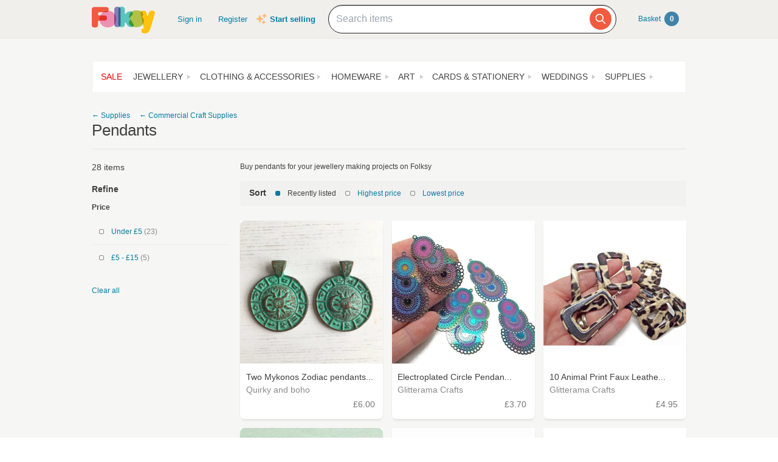

--- FILE ---
content_type: text/html; charset=utf-8
request_url: https://folksy.com/supplies/commercial/pendants
body_size: 208727
content:
<!doctype html>
<html lang="en">
  <head prefix="og: http://ogp.me/ns# fb: http://ogp.me/ns/fb# folksy-uk: http://ogp.me/ns/fb/folksy-uk#">
    <meta name='ir-site-verification-token' value='123972182' />
<meta charset="utf-8">
<meta property="fb:app_id" content="129982690436006" />
<meta property="og:site_name" content="Folksy"/>
<meta property="og:locale" content="en_GB"/>

<meta name="author" content="Folksy" />
<meta data-folksy-app="B">

<meta data-deploy-tag="DANCING-OYSTER-HATS">

<meta name="description" content="Buy pendants for your jewellery making projects on Folksy">
<meta name="keywords" content="folksy, craft, handmade, handcrafted, hand made, handmade gifts, handcrafted gifts, home made, homemade, crafts, crafting, artisan, art, artistry, british, british craft" >
<link rel="apple-touch-icon-precomposed" sizes="114x114" href="//d1v5d6rnvon7us.cloudfront.net/assets/icons/apple-touch-icon-114x114-precomposed-3840cf87e2c643ca37c4e4c732daa19e46d132e2ce3c666050fbbb90549b03a8.png">
<link rel="apple-touch-icon-precomposed" sizes="72x72" href="//d1v5d6rnvon7us.cloudfront.net/assets/icons/apple-touch-icon-72x72-precomposed-df92f2dd813206f2ad7084b6967a87e97100f78ec2061f2aecfa585f3a9414d3.png">
<link rel="apple-touch-icon-precomposed" href="//d1v5d6rnvon7us.cloudfront.net/assets/icons/apple-touch-icon-precomposed-c3c1cdd8356a4c84c3c992a2e47a51192b7369e48fad8b488581b13729d84688.png">
<meta name="handheldfriendly" content="true">
<meta name="mobileoptimized" content="width">
<meta name="format-detection" content="telephone=no">
<meta name="viewport" content="width=device-width, initial-scale=1.0, minimum-scale=1.0, maximum-scale=1.0">
<meta name="csrf-param" content="authenticity_token" />
<meta name="csrf-token" content="bexGZVBJ9JJGgEBYiHDcdYnTE5CLiDZBRydm2yhXn9FoVGHbVgTMspRj0JioLPBnVRGCajxZs8OWYwgYg9iWdg" />
<meta content="/login?back=https%3A%2F%2Ffolksy.com%2Fsupplies%2Fcommercial%2Fpendants" name="login-url">
<meta content="/auth/facebook/presignin?back=https%3A%2F%2Ffolksy.com%2Fsupplies%2Fcommercial%2Fpendants" name="signin-facebook-url">
<meta content="/auth/facebook/presignup?back=https%3A%2F%2Ffolksy.com%2Fsupplies%2Fcommercial%2Fpendants" name="signup-facebook-url">
<meta content="/auth/google_oauth2/presignin?back=https%3A%2F%2Ffolksy.com%2Fsupplies%2Fcommercial%2Fpendants" name="signin-google-oauth2-url">
<meta content="/auth/google_oauth2/presignup?back=https%3A%2F%2Ffolksy.com%2Fsupplies%2Fcommercial%2Fpendants" name="signup-google-oauth2-url">
<meta content="/register" name="register-url">
<meta content="/me/favourite_items" name="me-favourite-items-path">
<meta content="/me/favourite_shops" name="me-favourite-shops-path">

<meta content="" name="folksy-utm-ids">



    <link rel="stylesheet" media="all" href="//d1v5d6rnvon7us.cloudfront.net/assets/buyers/application-3c92b32bf443202ceaeae7dc3a031992d7427a04b9b7ec480d07e2c0e6362bcf.css" />

    <!--[if lt IE 9]>
  <link rel="stylesheet" media="all" href="//d1v5d6rnvon7us.cloudfront.net/assets/shared/ie-00fc3f0c64b1357f60523fc4c8a383810128b71830c4e5bac1bc14dfa356ecef.css" />
  <script src="//d1v5d6rnvon7us.cloudfront.net/assets/shared/html5shiv-c1ebbdf3255924a50ae5d1170aa937d46f288a2e01e079c5b1c488753627989d.js"></script>
<![endif]-->

    <title>Buy pendants &amp; craft supplies on Folksy</title>
          <script async src="https://www.googletagmanager.com/gtag/js?id=G-88RMJM2X2H"></script>
  <script>
    window.dataLayer = window.dataLayer || [];
    function gtag(){dataLayer.push(arguments);}
    gtag('js', new Date());

    gtag('config', 'G-88RMJM2X2H');
    gtag('config', 'UA-78622-7'
    )
    gtag('config', 'AW-11100740463');
    gtag('set', { dimension1: 'Unknown' }); // this is driven by logic -- leave the logic as it is!

    function getSectionCategorySubcategoryPageGroupComponent(name, index) {
      var attrName, elem, attrValue;
      attrName = 'data-ga-page-group-' + index;
      elem = document.getElementById(attrName);
      if (elem) {
        if (elem.hasAttribute(attrName)) {
          attrValue = elem.getAttribute(attrName);
          name = name ? name + ' > ' + attrValue : attrValue;
        }
      }
      return name;
    };

    function setSectionCategorySubcategoryPageGroup() {
      var name = null;
      name = getSectionCategorySubcategoryPageGroupComponent(name, 1);
      if (name) {
        name = getSectionCategorySubcategoryPageGroupComponent(name, 2);
        name = getSectionCategorySubcategoryPageGroupComponent(name, 3);
        gtag('set', { content_group5: name });
      }
    };

    setSectionCategorySubcategoryPageGroup();

  </script>


    <!-- Facebook Pixel Code -->
<script>
  !function(f,b,e,v,n,t,s)
  {if(f.fbq)return;n=f.fbq=function(){n.callMethod?
  n.callMethod.apply(n,arguments):n.queue.push(arguments)};
  if(!f._fbq)f._fbq=n;n.push=n;n.loaded=!0;n.version='2.0';
  n.queue=[];t=b.createElement(e);t.async=!0;
  t.src=v;s=b.getElementsByTagName(e)[0];
  s.parentNode.insertBefore(t,s)}(window, document,'script',
  'https://connect.facebook.net/en_US/fbevents.js');
  fbq('init', '464978727447371');
  fbq('track', 'PageView');
</script>
<noscript><img height="1" width="1" style="display:none"
  src="https://www.facebook.com/tr?id=464978727447371&ev=PageView&noscript=1"
/></noscript>
<!-- End Facebook Pixel Code -->

    <link href="https://fonts.googleapis.com/css2?family=Dancing+Script:wght@500&display=swap" rel="stylesheet">

    <!-- Pinterest Tag -->
<script>
!function(e){if(!window.pintrk){window.pintrk = function () {
window.pintrk.queue.push(Array.prototype.slice.call(arguments))};var
  n=window.pintrk;n.queue=[],n.version="3.0";var
  t=document.createElement("script");t.async=!0,t.src=e;var
  r=document.getElementsByTagName("script")[0];
  r.parentNode.insertBefore(t,r)}}("https://s.pinimg.com/ct/core.js");
pintrk('load', '2612786959965');
pintrk('page');
</script>
<noscript>
<img height="1" width="1" style="display:none;" alt=""
  src="https://ct.pinterest.com/v3/?event=init&tid=2612786959965&noscript=1" />
</noscript>
<!-- end Pinterest Tag -->


    <script type="text/javascript">
(function (f, b) { if (!b.__SV) { var e, g, i, h; window.mixpanel = b; b._i = []; b.init = function (e, f, c) { function g(a, d) { var b = d.split("."); 2 == b.length && ((a = a[b[0]]), (d = b[1])); a[d] = function () { a.push([d].concat(Array.prototype.slice.call(arguments, 0))); }; } var a = b; "undefined" !== typeof c ? (a = b[c] = []) : (c = "mixpanel"); a.people = a.people || []; a.toString = function (a) { var d = "mixpanel"; "mixpanel" !== c && (d += "." + c); a || (d += " (stub)"); return d; }; a.people.toString = function () { return a.toString(1) + ".people (stub)"; }; i = "disable time_event track track_pageview track_links track_forms track_with_groups add_group set_group remove_group register register_once alias unregister identify name_tag set_config reset opt_in_tracking opt_out_tracking has_opted_in_tracking has_opted_out_tracking clear_opt_in_out_tracking start_batch_senders people.set people.set_once people.unset people.increment people.append people.union people.track_charge people.clear_charges people.delete_user people.remove".split( " "); for (h = 0; h < i.length; h++) g(a, i[h]); var j = "set set_once union unset remove delete".split(" "); a.get_group = function () { function b(c) { d[c] = function () { call2_args = arguments; call2 = [c].concat(Array.prototype.slice.call(call2_args, 0)); a.push([e, call2]); }; } for ( var d = {}, e = ["get_group"].concat( Array.prototype.slice.call(arguments, 0)), c = 0; c < j.length; c++) b(j[c]); return d; }; b._i.push([e, f, c]); }; b.__SV = 1.2; e = f.createElement("script"); e.type = "text/javascript"; e.async = !0; e.src = "undefined" !== typeof MIXPANEL_CUSTOM_LIB_URL ? MIXPANEL_CUSTOM_LIB_URL : "file:" === f.location.protocol && "//cdn.mxpnl.com/libs/mixpanel-2-latest.min.js".match(/^\/\//) ? "https://cdn.mxpnl.com/libs/mixpanel-2-latest.min.js" : "//cdn.mxpnl.com/libs/mixpanel-2-latest.min.js"; g = f.getElementsByTagName("script")[0]; g.parentNode.insertBefore(e, g); } })(document, window.mixpanel || []);

var mixpanelDebug = false

var MIXPANEL_CUSTOM_LIB_URL = "https://https://tracking-proxy.folksy.com/lib.min.js";

mixpanel.init("3076378ebbe07a5b9cc54596778c7a08", {
  api_host: "https://tracking-proxy.folksy.com",
  debug: mixpanelDebug,
  persistence: "localStorage",
  ignore_dnt: true,
});

function debugLogEvent(userId, userData, name, data) {
  console.log('logEvent:', {
    userId: userId,
    userData: userData,
    name: name,
    data: data,
  });
}

function logMixpanelEvent(name, data) {
var
    analyticsIdentifier = document.getElementById('analytics-identifier'),
    userId = null,
    soldItemsCountIdentifier,
    userProps,
    accountType,
    registeredAt,
    hasShop,
    hasClickAndDrop,
    identifyObj
    ;


  if (analyticsIdentifier) {
    userId = analyticsIdentifier.getAttribute('content');
    mixpanel.identify(userId);

    accountType = document.getElementById('analytics-account-type').getAttribute('content');

    registeredAt = document.getElementById('analytics-registered-at').getAttribute('content');
    registeredAt = new Date(Date.parse(registeredAt));

    hasShop = document.getElementById('analytics-has-shop').getAttribute('content') === "true";
    hasClickAndDrop = document.getElementById('analytics-has-click-and-drop')
      .getAttribute('content') === 'true';
    soldItemsCountIdentifier = document.getElementById('analytics-sold-items-count');

    mixpanel.people.set({
      $name: userId,
      accountType,
      hasShop,
      hasClickAndDrop,
      soldItemsCount: soldItemsCountIdentifier ?  parseInt(soldItemsCountIdentifier.getAttribute('content')) : null,
      registeredAt,
    });

    if (typeof data === 'undefined') {
      data = { "isAuthenticated": true };
    } else {
      data.isAuthenticated = true;
    }
    debugLogEvent(userId, userProps, name, data);

  } else {
    mixpanel.people.set({ accountType: "unregistered" });

    if (typeof data === 'undefined') {
      data = { "isAuthenticated": false };
    } else {
      data.isAuthenticated = false;
    }
    debugLogEvent('anon', {}, name, data);
  }

  mixpanel.track(name, data)
}

function logGA4Event(name, data) {
   var
    analyticsIdentifier = document.getElementById('analytics-identifier');

    if(analyticsIdentifier) {
      var userId = analyticsIdentifier.getAttribute('content') || null;
      var accountType = document.getElementById('analytics-account-type').getAttribute('content');
      var hasShop = document.getElementById('analytics-has-shop').getAttribute('content') === "true";
      var hasClickAndDrop = document.getElementById('analytics-has-click-and-drop').getAttribute('content') === 'true';
      var soldItemsCountIdentifier = document.getElementById('analytics-sold-items-count');

      gtag("set", "user_properties", {
         accountType,
         hasShop,
         hasClickAndDrop,
         soldItemsCount: soldItemsCountIdentifier ?  parseInt(soldItemsCountIdentifier.getAttribute('content')) : null
      });
    }

    gtag("event", name.replace(/ /g, "_"), data);
}

function logEvent(name, data) {
  logMixpanelEvent(name, data)
  logGA4Event(name, data)
}
</script>

    <!-- Hotjar Tracking Code for https://folksy.com/ -->
<script>
  (function(h,o,t,j,a,r){
    h.hj=h.hj||function(){(h.hj.q=h.hj.q||[]).push(arguments)};
    h._hjSettings={hjid:3173891,hjsv:6};
    a=o.getElementsByTagName('head')[0];
    r=o.createElement('script');r.async=1;
    r.src=t+h._hjSettings.hjid+j+h._hjSettings.hjsv;
    a.appendChild(r);
  })(window,document,'https://static.hotjar.com/c/hotjar-','.js?sv=');
</script>

  </head>
  <body id="subcategories">
        <div id="modal-dynamic"></div>
        <header id="banner" role="banner">
  <div class="wrap">

    <a class="not-christmas logo" href="/">      <img alt="Folksy, the UK&#39;s biggest online craft fair" src="//d1v5d6rnvon7us.cloudfront.net/assets/logos/banner-d76213c7b4c20fdf435d62bf52b11cd33fc23b4dacc5326946f11a05a831ea9a.png" />
</a>
    <nav class="menus">
      <h2><a href="#">Menu</a></h2>
      <ul>
  <li class="alt2"><a href="/">Homepage</a></li>
  <li><a class="header__sign-in" href="/login?back=https%3A%2F%2Ffolksy.com%2Fsupplies%2Fcommercial%2Fpendants">Sign in</a></li>
  <li><a href="/register">Register</a></li>
</ul>
<div class="start-selling">
  <svg xmlns="http://www.w3.org/2000/svg" viewBox="0 0 24 24" fill="currentColor" class="sparkle-icon">
  <path fill-rule="evenodd" d="M9 4.5a.75.75 0 01.721.544l.813 2.846a3.75 3.75 0 002.576 2.576l2.846.813a.75.75 0 010 1.442l-2.846.813a3.75 3.75 0 00-2.576 2.576l-.813 2.846a.75.75 0 01-1.442 0l-.813-2.846a3.75 3.75 0 00-2.576-2.576l-2.846-.813a.75.75 0 010-1.442l2.846-.813A3.75 3.75 0 007.466 7.89l.813-2.846A.75.75 0 019 4.5zM18 1.5a.75.75 0 01.728.568l.258 1.036c.236.94.97 1.674 1.91 1.91l1.036.258a.75.75 0 010 1.456l-1.036.258c-.94.236-1.674.97-1.91 1.91l-.258 1.036a.75.75 0 01-1.456 0l-.258-1.036a2.625 2.625 0 00-1.91-1.91l-1.036-.258a.75.75 0 010-1.456l1.036-.258a2.625 2.625 0 001.91-1.91l.258-1.036A.75.75 0 0118 1.5zM16.5 15a.75.75 0 01.712.513l.394 1.183c.15.447.5.799.948.948l1.183.395a.75.75 0 010 1.422l-1.183.395c-.447.15-.799.5-.948.948l-.395 1.183a.75.75 0 01-1.422 0l-.395-1.183a1.5 1.5 0 00-.948-.948l-1.183-.395a.75.75 0 010-1.422l1.183-.395c.447-.15.799-.5.948-.948l.395-1.183A.75.75 0 0116.5 15z" clip-rule="evenodd" />
</svg>

  <a href="/selling">Start selling</a>
</div>


    </nav>

    
<div class="prominent-search psearch">
  <div class="prominent-search-wrapper">
    <input 
       type="text"
       id="prominent-search-input"
       class="prominent-search-input"
       placeholder="Search items"
       autocomplete="off"
     >
     <button type="button" class="prominent-search-button" aria-label="Search">
       <svg class="prominent-search-icon" fill="none" stroke="currentColor" viewBox="0 0 24 24" xmlns="http://www.w3.org/2000/svg">
         <path stroke-linecap="round" stroke-linejoin="round" stroke-width="2" d="M21 21l-6-6m2-5a7 7 0 11-14 0 7 7 0 0114 0z"></path>
       </svg>
     </button>
  </div>
</div>


    <div class="basket" data-role="basket-widget"><a href="/basket">
  Basket <strong id="basket_count">0</strong>
</a></div>
  </div>
</header>

    
    
    
    <div id="document" role="document">
      
      <div class="wrap formatting">
        
          <div class="top-nav">
	<input type="checkbox" id="topnavMenu">
  <nav class="sections display-table" role="navigation">
    <label for="topnavMenu"><span>Departments</span></label>
    <ul>
  <li>
    <a class="top-nav__sale" data-role="top-nav-link" data-section-name="Sale" data-link-type="Section" href="/sale">Sale</a>
  </li>
    <li>
      <a id="jewellery" role="button" aria-haspopup="true" aria-owns="menu-26" aria-expanded="false" aria-label="Jewellery section. Click to visit or use arrow keys to enter and leave menu." data-role="top-nav-link" data-section-name="Jewellery" data-link-type="Section" href="/jewellery">Jewellery</a>
    <li>
      <a id="clothing-accessories" role="button" aria-haspopup="true" aria-owns="menu-30" aria-expanded="false" aria-label="Clothing &amp; Accessories section. Click to visit or use arrow keys to enter and leave menu." data-role="top-nav-link" data-section-name="Clothing &amp; Accessories" data-link-type="Section" href="/clothing-accessories">Clothing &amp; Accessories</a>
    <li>
      <a id="home_garden" role="button" aria-haspopup="true" aria-owns="menu-13" aria-expanded="false" aria-label="Homeware section. Click to visit or use arrow keys to enter and leave menu." data-role="top-nav-link" data-section-name="Homeware" data-link-type="Section" href="/home_garden">Homeware</a>
    <li>
      <a id="art" role="button" aria-haspopup="true" aria-owns="menu-34" aria-expanded="false" aria-label="Art section. Click to visit or use arrow keys to enter and leave menu." data-role="top-nav-link" data-section-name="Art" data-link-type="Section" href="/art">Art</a>
    <li>
      <a id="cards-stationery" role="button" aria-haspopup="true" aria-owns="menu-38" aria-expanded="false" aria-label="Cards &amp; Stationery section. Click to visit or use arrow keys to enter and leave menu." data-role="top-nav-link" data-section-name="Cards &amp; Stationery" data-link-type="Section" href="/cards-stationery">Cards &amp; Stationery</a>
    <li>
      <a id="weddings" role="button" aria-haspopup="true" aria-owns="menu-21" aria-expanded="false" aria-label="Weddings section. Click to visit or use arrow keys to enter and leave menu." data-role="top-nav-link" data-section-name="Weddings" data-link-type="Section" href="/weddings">Weddings</a>
    <li>
      <a id="supplies" role="button" aria-haspopup="true" aria-owns="menu-25" aria-expanded="false" aria-label="Supplies section. Click to visit or use arrow keys to enter and leave menu." data-role="top-nav-link" data-section-name="Supplies" data-link-type="Section" href="/supplies">Supplies</a>
    </li>
</ul>

  </nav>
    <div class="menu jewellery" id="menu-26">
    <div class="content">
        <nav>
    <h4>Other Jewellery</h4>
    <ul>
        <li>
          <a data-role="top-nav-link" data-section-name="Jewellery &gt; Anklets" data-link-type="Category" href="/jewellery/anklets">Anklets</a>
        </li>
        <li>
          <a data-role="top-nav-link" data-section-name="Jewellery &gt; Cuffs" data-link-type="Category" href="/jewellery/cuffs">Cuffs</a>
        </li>
        <li>
          <a data-role="top-nav-link" data-section-name="Jewellery &gt; Men&#39;s Jewellery" data-link-type="Category" href="/jewellery/mens-jewellery">Men&#39;s Jewellery</a>
        </li>
    </ul>
  </nav>

        <nav>
    <h4>
      <a data-role="top-nav-link" data-section-name="Jewellery &gt; Bracelets &amp; Bangles" data-link-type="Category" href="/jewellery/bracelets-bangles">Bracelets &amp; Bangles</a>
    </h4>
    <ul>
        <li>
          <a data-role="top-nav-link" data-section-name="Jewellery &gt; Bracelets &amp; Bangles &gt; Acrylic" data-link-type="Subcategory" href="/jewellery/bracelets-bangles/acrylic">Acrylic</a>
        </li>
        <li>
          <a data-role="top-nav-link" data-section-name="Jewellery &gt; Bracelets &amp; Bangles &gt; Beaded" data-link-type="Subcategory" href="/jewellery/bracelets-bangles/beaded">Beaded</a>
        </li>
        <li>
          <a data-role="top-nav-link" data-section-name="Jewellery &gt; Bracelets &amp; Bangles &gt; All" data-link-type="Subcategory" href="/jewellery/bracelets-bangles/bracelets">All</a>
        </li>
        <li>
          <a data-role="top-nav-link" data-section-name="Jewellery &gt; Bracelets &amp; Bangles &gt; Chain" data-link-type="Subcategory" href="/jewellery/bracelets-bangles/chain">Chain</a>
        </li>
        <li>
          <a data-role="top-nav-link" data-section-name="Jewellery &gt; Bracelets &amp; Bangles &gt; Charms" data-link-type="Subcategory" href="/jewellery/bracelets-bangles/charms">Charms</a>
        </li>
        <li>
          <a data-role="top-nav-link" data-section-name="Jewellery &gt; Bracelets &amp; Bangles &gt; Gold" data-link-type="Subcategory" href="/jewellery/bracelets-bangles/gold">Gold</a>
        </li>
        <li>
          <a data-role="top-nav-link" data-section-name="Jewellery &gt; Bracelets &amp; Bangles &gt; Leather" data-link-type="Subcategory" href="/jewellery/bracelets-bangles/leather-bracelets-cuffs">Leather</a>
        </li>
        <li>
          <a data-role="top-nav-link" data-section-name="Jewellery &gt; Bracelets &amp; Bangles &gt; Polymer Clay" data-link-type="Subcategory" href="/jewellery/bracelets-bangles/polymer-clay">Polymer Clay</a>
        </li>
        <li>
          <a data-role="top-nav-link" data-section-name="Jewellery &gt; Bracelets &amp; Bangles &gt; Seaglass" data-link-type="Subcategory" href="/jewellery/bracelets-bangles/seaglass-bracelets">Seaglass</a>
        </li>
        <li>
          <a data-role="top-nav-link" data-section-name="Jewellery &gt; Bracelets &amp; Bangles &gt; Sterling Silver" data-link-type="Subcategory" href="/jewellery/bracelets-bangles/sterling-silver">Sterling Silver</a>
        </li>
        <li>
          <a data-role="top-nav-link" data-section-name="Jewellery &gt; Bracelets &amp; Bangles &gt; Textile" data-link-type="Subcategory" href="/jewellery/bracelets-bangles/textile">Textile</a>
        </li>
        <li>
          <a data-role="top-nav-link" data-section-name="Jewellery &gt; Bracelets &amp; Bangles &gt; Wire Wrapped" data-link-type="Subcategory" href="/jewellery/bracelets-bangles/wire-wrapped">Wire Wrapped</a>
        </li>
        <li>
          <a data-role="top-nav-link" data-section-name="Jewellery &gt; Bracelets &amp; Bangles &gt; Wood" data-link-type="Subcategory" href="/jewellery/bracelets-bangles/wood">Wood</a>
        </li>
        <li>
          <a data-role="top-nav-link" data-section-name="Jewellery &gt; Bracelets &amp; Bangles &gt; Wrap Bracelets" data-link-type="Subcategory" href="/jewellery/bracelets-bangles/wrap-bracelets">Wrap Bracelets</a>
        </li>
      <li><a href="/jewellery/bracelets-bangles">View all</a></li>
    </ul>
  </nav>
  <nav>
    <h4>
      <a data-role="top-nav-link" data-section-name="Jewellery &gt; Brooches" data-link-type="Category" href="/jewellery/brooches">Brooches</a>
    </h4>
    <ul>
        <li>
          <a data-role="top-nav-link" data-section-name="Jewellery &gt; Brooches &gt; Acrylic" data-link-type="Subcategory" href="/jewellery/brooches/acrylic">Acrylic</a>
        </li>
        <li>
          <a data-role="top-nav-link" data-section-name="Jewellery &gt; Brooches &gt; All" data-link-type="Subcategory" href="/jewellery/brooches/brooches">All</a>
        </li>
        <li>
          <a data-role="top-nav-link" data-section-name="Jewellery &gt; Brooches &gt; Porcelain and Ceramic" data-link-type="Subcategory" href="/jewellery/brooches/ceramic">Porcelain and Ceramic</a>
        </li>
        <li>
          <a data-role="top-nav-link" data-section-name="Jewellery &gt; Brooches &gt; Copper" data-link-type="Subcategory" href="/jewellery/brooches/copper">Copper</a>
        </li>
        <li>
          <a data-role="top-nav-link" data-section-name="Jewellery &gt; Brooches &gt; Enamel" data-link-type="Subcategory" href="/jewellery/brooches/enamel">Enamel</a>
        </li>
        <li>
          <a data-role="top-nav-link" data-section-name="Jewellery &gt; Brooches &gt; Gold" data-link-type="Subcategory" href="/jewellery/brooches/gold">Gold</a>
        </li>
        <li>
          <a data-role="top-nav-link" data-section-name="Jewellery &gt; Brooches &gt; Leather" data-link-type="Subcategory" href="/jewellery/brooches/leather-brooches">Leather</a>
        </li>
        <li>
          <a data-role="top-nav-link" data-section-name="Jewellery &gt; Brooches &gt; Personalised" data-link-type="Subcategory" href="/jewellery/brooches/personalised-brooches">Personalised</a>
        </li>
        <li>
          <a data-role="top-nav-link" data-section-name="Jewellery &gt; Brooches &gt; Resin" data-link-type="Subcategory" href="/jewellery/brooches/resin">Resin</a>
        </li>
        <li>
          <a data-role="top-nav-link" data-section-name="Jewellery &gt; Brooches &gt; Sterling Silver" data-link-type="Subcategory" href="/jewellery/brooches/sterling-silver">Sterling Silver</a>
        </li>
        <li>
          <a data-role="top-nav-link" data-section-name="Jewellery &gt; Brooches &gt; Textile" data-link-type="Subcategory" href="/jewellery/brooches/textile">Textile</a>
        </li>
        <li>
          <a data-role="top-nav-link" data-section-name="Jewellery &gt; Brooches &gt; Wood" data-link-type="Subcategory" href="/jewellery/brooches/wood">Wood</a>
        </li>
      <li><a href="/jewellery/brooches">View all</a></li>
    </ul>
  </nav>
  <nav>
    <h4>
      <a data-role="top-nav-link" data-section-name="Jewellery &gt; Earrings" data-link-type="Category" href="/jewellery/earrings">Earrings</a>
    </h4>
    <ul>
        <li>
          <a data-role="top-nav-link" data-section-name="Jewellery &gt; Earrings &gt; Acrylic" data-link-type="Subcategory" href="/jewellery/earrings/acrylic">Acrylic</a>
        </li>
        <li>
          <a data-role="top-nav-link" data-section-name="Jewellery &gt; Earrings &gt; Beadwork" data-link-type="Subcategory" href="/jewellery/earrings/beadwork">Beadwork</a>
        </li>
        <li>
          <a data-role="top-nav-link" data-section-name="Jewellery &gt; Earrings &gt; Ceramic" data-link-type="Subcategory" href="/jewellery/earrings/ceramic">Ceramic</a>
        </li>
        <li>
          <a data-role="top-nav-link" data-section-name="Jewellery &gt; Earrings &gt; Clip On Earrings" data-link-type="Subcategory" href="/jewellery/earrings/clip-on-earrings">Clip On Earrings</a>
        </li>
        <li>
          <a data-role="top-nav-link" data-section-name="Jewellery &gt; Earrings &gt; Dangle" data-link-type="Subcategory" href="/jewellery/earrings/dangle">Dangle</a>
        </li>
        <li>
          <a data-role="top-nav-link" data-section-name="Jewellery &gt; Earrings &gt; All" data-link-type="Subcategory" href="/jewellery/earrings/earrings">All</a>
        </li>
        <li>
          <a data-role="top-nav-link" data-section-name="Jewellery &gt; Earrings &gt; Gemstones" data-link-type="Subcategory" href="/jewellery/earrings/gemstone-earrings">Gemstones</a>
        </li>
        <li>
          <a data-role="top-nav-link" data-section-name="Jewellery &gt; Earrings &gt; Glass" data-link-type="Subcategory" href="/jewellery/earrings/glass">Glass</a>
        </li>
        <li>
          <a data-role="top-nav-link" data-section-name="Jewellery &gt; Earrings &gt; Gold" data-link-type="Subcategory" href="/jewellery/earrings/gold">Gold</a>
        </li>
        <li>
          <a data-role="top-nav-link" data-section-name="Jewellery &gt; Earrings &gt; Hoop" data-link-type="Subcategory" href="/jewellery/earrings/hoop">Hoop</a>
        </li>
        <li>
          <a data-role="top-nav-link" data-section-name="Jewellery &gt; Earrings &gt; Jewellery Sets" data-link-type="Subcategory" href="/jewellery/earrings/jewellery-sets">Jewellery Sets</a>
        </li>
        <li>
          <a data-role="top-nav-link" data-section-name="Jewellery &gt; Earrings &gt; Personalised" data-link-type="Subcategory" href="/jewellery/earrings/personalised-earrings">Personalised</a>
        </li>
        <li>
          <a data-role="top-nav-link" data-section-name="Jewellery &gt; Earrings &gt; Seaglass" data-link-type="Subcategory" href="/jewellery/earrings/seaglass-earrings">Seaglass</a>
        </li>
        <li>
          <a data-role="top-nav-link" data-section-name="Jewellery &gt; Earrings &gt; Sterling Silver" data-link-type="Subcategory" href="/jewellery/earrings/sterling-silver">Sterling Silver</a>
        </li>
        <li>
          <a data-role="top-nav-link" data-section-name="Jewellery &gt; Earrings &gt; Stud Earrings" data-link-type="Subcategory" href="/jewellery/earrings/studs">Stud Earrings</a>
        </li>
      <li><a href="/jewellery/earrings">View all</a></li>
    </ul>
  </nav>
  <nav>
    <h4>
      <a data-role="top-nav-link" data-section-name="Jewellery &gt; Necklaces &amp; Pendants" data-link-type="Category" href="/jewellery/necklaces-pendants">Necklaces &amp; Pendants</a>
    </h4>
    <ul>
        <li>
          <a data-role="top-nav-link" data-section-name="Jewellery &gt; Necklaces &amp; Pendants &gt; Acrylic" data-link-type="Subcategory" href="/jewellery/necklaces-pendants/acrylic">Acrylic</a>
        </li>
        <li>
          <a data-role="top-nav-link" data-section-name="Jewellery &gt; Necklaces &amp; Pendants &gt; Beaded" data-link-type="Subcategory" href="/jewellery/necklaces-pendants/beaded">Beaded</a>
        </li>
        <li>
          <a data-role="top-nav-link" data-section-name="Jewellery &gt; Necklaces &amp; Pendants &gt; Beadwork" data-link-type="Subcategory" href="/jewellery/necklaces-pendants/beadwork">Beadwork</a>
        </li>
        <li>
          <a data-role="top-nav-link" data-section-name="Jewellery &gt; Necklaces &amp; Pendants &gt; Chain" data-link-type="Subcategory" href="/jewellery/necklaces-pendants/chain">Chain</a>
        </li>
        <li>
          <a data-role="top-nav-link" data-section-name="Jewellery &gt; Necklaces &amp; Pendants &gt; Copper" data-link-type="Subcategory" href="/jewellery/necklaces-pendants/copper">Copper</a>
        </li>
        <li>
          <a data-role="top-nav-link" data-section-name="Jewellery &gt; Necklaces &amp; Pendants &gt; Enamel" data-link-type="Subcategory" href="/jewellery/necklaces-pendants/enamel">Enamel</a>
        </li>
        <li>
          <a data-role="top-nav-link" data-section-name="Jewellery &gt; Necklaces &amp; Pendants &gt; Gemstone" data-link-type="Subcategory" href="/jewellery/necklaces-pendants/gemstone">Gemstone</a>
        </li>
        <li>
          <a data-role="top-nav-link" data-section-name="Jewellery &gt; Necklaces &amp; Pendants &gt; All" data-link-type="Subcategory" href="/jewellery/necklaces-pendants/necklaces">All</a>
        </li>
        <li>
          <a data-role="top-nav-link" data-section-name="Jewellery &gt; Necklaces &amp; Pendants &gt; Personalised" data-link-type="Subcategory" href="/jewellery/necklaces-pendants/personalised-necklaces">Personalised</a>
        </li>
        <li>
          <a data-role="top-nav-link" data-section-name="Jewellery &gt; Necklaces &amp; Pendants &gt; Seaglass" data-link-type="Subcategory" href="/jewellery/necklaces-pendants/seaglass-necklaces">Seaglass</a>
        </li>
        <li>
          <a data-role="top-nav-link" data-section-name="Jewellery &gt; Necklaces &amp; Pendants &gt; Sterling Silver" data-link-type="Subcategory" href="/jewellery/necklaces-pendants/sterling-silver">Sterling Silver</a>
        </li>
        <li>
          <a data-role="top-nav-link" data-section-name="Jewellery &gt; Necklaces &amp; Pendants &gt; Textile" data-link-type="Subcategory" href="/jewellery/necklaces-pendants/textile">Textile</a>
        </li>
      <li><a href="/jewellery/necklaces-pendants">View all</a></li>
    </ul>
  </nav>
  <nav>
    <h4>
      <a data-role="top-nav-link" data-section-name="Jewellery &gt; Rings" data-link-type="Category" href="/jewellery/rings">Rings</a>
    </h4>
    <ul>
        <li>
          <a data-role="top-nav-link" data-section-name="Jewellery &gt; Rings &gt; Adjustable" data-link-type="Subcategory" href="/jewellery/rings/adjustable">Adjustable</a>
        </li>
        <li>
          <a data-role="top-nav-link" data-section-name="Jewellery &gt; Rings &gt; Band" data-link-type="Subcategory" href="/jewellery/rings/band">Band</a>
        </li>
        <li>
          <a data-role="top-nav-link" data-section-name="Jewellery &gt; Rings &gt; Copper" data-link-type="Subcategory" href="/jewellery/rings/copper-rings">Copper</a>
        </li>
        <li>
          <a data-role="top-nav-link" data-section-name="Jewellery &gt; Rings &gt; Personalised" data-link-type="Subcategory" href="/jewellery/rings/personalised-rings">Personalised</a>
        </li>
        <li>
          <a data-role="top-nav-link" data-section-name="Jewellery &gt; Rings &gt; All" data-link-type="Subcategory" href="/jewellery/rings/rings">All</a>
        </li>
        <li>
          <a data-role="top-nav-link" data-section-name="Jewellery &gt; Rings &gt; Seaglass" data-link-type="Subcategory" href="/jewellery/rings/seaglass-rings">Seaglass</a>
        </li>
        <li>
          <a data-role="top-nav-link" data-section-name="Jewellery &gt; Rings &gt; Sterling Silver" data-link-type="Subcategory" href="/jewellery/rings/sterling-silver">Sterling Silver</a>
        </li>
        <li>
          <a data-role="top-nav-link" data-section-name="Jewellery &gt; Rings &gt; Stone" data-link-type="Subcategory" href="/jewellery/rings/stone">Stone</a>
        </li>
        <li>
          <a data-role="top-nav-link" data-section-name="Jewellery &gt; Rings &gt; Wrapped" data-link-type="Subcategory" href="/jewellery/rings/Wrapped">Wrapped</a>
        </li>
      <li><a href="/jewellery/rings">View all</a></li>
    </ul>
  </nav>
  <nav>
    <h4>
      <a data-role="top-nav-link" data-section-name="Jewellery &gt; Spiritual Jewellery" data-link-type="Category" href="/jewellery/spiritual-jewellery">Spiritual Jewellery</a>
    </h4>
    <ul>
        <li>
          <a data-role="top-nav-link" data-section-name="Jewellery &gt; Spiritual Jewellery &gt; Memorial Jewellery" data-link-type="Subcategory" href="/jewellery/spiritual-jewellery/memorial-jewellery">Memorial Jewellery</a>
        </li>
      <li><a href="/jewellery/spiritual-jewellery">View all</a></li>
    </ul>
  </nav>

    </div> <!-- /content -->
  </div> <!-- /menu-section-id -->
  <div class="menu clothing-accessories" id="menu-30">
    <div class="content">
      
        <nav>
    <h4>
      <a data-role="top-nav-link" data-section-name="Clothing &amp; Accessories &gt; Accessories" data-link-type="Category" href="/clothing-accessories/accessories">Accessories</a>
    </h4>
    <ul>
        <li>
          <a data-role="top-nav-link" data-section-name="Clothing &amp; Accessories &gt; Accessories &gt; Badges" data-link-type="Subcategory" href="/clothing-accessories/accessories/badges">Badges</a>
        </li>
        <li>
          <a data-role="top-nav-link" data-section-name="Clothing &amp; Accessories &gt; Accessories &gt; Bag Charms" data-link-type="Subcategory" href="/clothing-accessories/accessories/bagcharms">Bag Charms</a>
        </li>
        <li>
          <a data-role="top-nav-link" data-section-name="Clothing &amp; Accessories &gt; Accessories &gt; Belts" data-link-type="Subcategory" href="/clothing-accessories/accessories/belts">Belts</a>
        </li>
        <li>
          <a data-role="top-nav-link" data-section-name="Clothing &amp; Accessories &gt; Accessories &gt; Corsages" data-link-type="Subcategory" href="/clothing-accessories/accessories/corsages">Corsages</a>
        </li>
        <li>
          <a data-role="top-nav-link" data-section-name="Clothing &amp; Accessories &gt; Accessories &gt; Face Masks" data-link-type="Subcategory" href="/clothing-accessories/accessories/face-masks">Face Masks</a>
        </li>
        <li>
          <a data-role="top-nav-link" data-section-name="Clothing &amp; Accessories &gt; Accessories &gt; Fans" data-link-type="Subcategory" href="/clothing-accessories/accessories/fans">Fans</a>
        </li>
        <li>
          <a data-role="top-nav-link" data-section-name="Clothing &amp; Accessories &gt; Accessories &gt; Gloves" data-link-type="Subcategory" href="/clothing-accessories/accessories/gloves">Gloves</a>
        </li>
        <li>
          <a data-role="top-nav-link" data-section-name="Clothing &amp; Accessories &gt; Accessories &gt; Guitar Straps" data-link-type="Subcategory" href="/clothing-accessories/accessories/guitar-straps">Guitar Straps</a>
        </li>
        <li>
          <a data-role="top-nav-link" data-section-name="Clothing &amp; Accessories &gt; Accessories &gt; Handkerchiefs" data-link-type="Subcategory" href="/clothing-accessories/accessories/handkerchiefs">Handkerchiefs</a>
        </li>
        <li>
          <a data-role="top-nav-link" data-section-name="Clothing &amp; Accessories &gt; Accessories &gt; Hats" data-link-type="Subcategory" href="/clothing-accessories/accessories/hats">Hats</a>
        </li>
        <li>
          <a data-role="top-nav-link" data-section-name="Clothing &amp; Accessories &gt; Accessories &gt; Keyrings" data-link-type="Subcategory" href="/clothing-accessories/accessories/keyrings">Keyrings</a>
        </li>
        <li>
          <a data-role="top-nav-link" data-section-name="Clothing &amp; Accessories &gt; Accessories &gt; Pocket Mirrors" data-link-type="Subcategory" href="/clothing-accessories/accessories/pocket-mirrors">Pocket Mirrors</a>
        </li>
        <li>
          <a data-role="top-nav-link" data-section-name="Clothing &amp; Accessories &gt; Accessories &gt; Purses &amp; Wallets" data-link-type="Subcategory" href="/clothing-accessories/accessories/purses-wallets">Purses &amp; Wallets</a>
        </li>
        <li>
          <a data-role="top-nav-link" data-section-name="Clothing &amp; Accessories &gt; Accessories &gt; Scarves" data-link-type="Subcategory" href="/clothing-accessories/accessories/scarves">Scarves</a>
        </li>
        <li>
          <a data-role="top-nav-link" data-section-name="Clothing &amp; Accessories &gt; Accessories &gt; Ties" data-link-type="Subcategory" href="/clothing-accessories/accessories/ties">Ties</a>
        </li>
        <li>
          <a data-role="top-nav-link" data-section-name="Clothing &amp; Accessories &gt; Accessories &gt; Watches" data-link-type="Subcategory" href="/clothing-accessories/accessories/watches">Watches</a>
        </li>
      <li><a href="/clothing-accessories/accessories">View all</a></li>
    </ul>
  </nav>
  <nav>
    <h4>
      <a data-role="top-nav-link" data-section-name="Clothing &amp; Accessories &gt; Babies &amp; Children" data-link-type="Category" href="/clothing-accessories/babies-children">Babies &amp; Children</a>
    </h4>
    <ul>
        <li>
          <a data-role="top-nav-link" data-section-name="Clothing &amp; Accessories &gt; Babies &amp; Children &gt; Babygrows" data-link-type="Subcategory" href="/clothing-accessories/babies-children/babygrows">Babygrows</a>
        </li>
        <li>
          <a data-role="top-nav-link" data-section-name="Clothing &amp; Accessories &gt; Babies &amp; Children &gt; Bags" data-link-type="Subcategory" href="/clothing-accessories/babies-children/bags">Bags</a>
        </li>
        <li>
          <a data-role="top-nav-link" data-section-name="Clothing &amp; Accessories &gt; Babies &amp; Children &gt; Bibs &amp; Cloths" data-link-type="Subcategory" href="/clothing-accessories/babies-children/bibs-cloths">Bibs &amp; Cloths</a>
        </li>
        <li>
          <a data-role="top-nav-link" data-section-name="Clothing &amp; Accessories &gt; Babies &amp; Children &gt; Booties" data-link-type="Subcategory" href="/clothing-accessories/babies-children/booties">Booties</a>
        </li>
        <li>
          <a data-role="top-nav-link" data-section-name="Clothing &amp; Accessories &gt; Babies &amp; Children &gt; Cardigans" data-link-type="Subcategory" href="/clothing-accessories/babies-children/cardigans">Cardigans</a>
        </li>
        <li>
          <a data-role="top-nav-link" data-section-name="Clothing &amp; Accessories &gt; Babies &amp; Children &gt; Cases" data-link-type="Subcategory" href="/clothing-accessories/babies-children/cases">Cases</a>
        </li>
        <li>
          <a data-role="top-nav-link" data-section-name="Clothing &amp; Accessories &gt; Babies &amp; Children &gt; Waistcoats" data-link-type="Subcategory" href="/clothing-accessories/babies-children/childrens-waistcoats">Waistcoats</a>
        </li>
        <li>
          <a data-role="top-nav-link" data-section-name="Clothing &amp; Accessories &gt; Babies &amp; Children &gt; Coats" data-link-type="Subcategory" href="/clothing-accessories/babies-children/coats">Coats</a>
        </li>
        <li>
          <a data-role="top-nav-link" data-section-name="Clothing &amp; Accessories &gt; Babies &amp; Children &gt; Costumes" data-link-type="Subcategory" href="/clothing-accessories/babies-children/costumes">Costumes</a>
        </li>
        <li>
          <a data-role="top-nav-link" data-section-name="Clothing &amp; Accessories &gt; Babies &amp; Children &gt; Dresses" data-link-type="Subcategory" href="/clothing-accessories/babies-children/dresses">Dresses</a>
        </li>
        <li>
          <a data-role="top-nav-link" data-section-name="Clothing &amp; Accessories &gt; Babies &amp; Children &gt; Gloves &amp; Scarves" data-link-type="Subcategory" href="/clothing-accessories/babies-children/gloves-scarves">Gloves &amp; Scarves</a>
        </li>
        <li>
          <a data-role="top-nav-link" data-section-name="Clothing &amp; Accessories &gt; Babies &amp; Children &gt; Hair Accessories" data-link-type="Subcategory" href="/clothing-accessories/babies-children/hair-accessories">Hair Accessories</a>
        </li>
        <li>
          <a data-role="top-nav-link" data-section-name="Clothing &amp; Accessories &gt; Babies &amp; Children &gt; Hats" data-link-type="Subcategory" href="/clothing-accessories/babies-children/hats">Hats</a>
        </li>
        <li>
          <a data-role="top-nav-link" data-section-name="Clothing &amp; Accessories &gt; Babies &amp; Children &gt; Jewellery" data-link-type="Subcategory" href="/clothing-accessories/babies-children/jewellery">Jewellery</a>
        </li>
        <li>
          <a data-role="top-nav-link" data-section-name="Clothing &amp; Accessories &gt; Babies &amp; Children &gt; Jumpers" data-link-type="Subcategory" href="/clothing-accessories/babies-children/jumpers">Jumpers</a>
        </li>
        <li>
          <a data-role="top-nav-link" data-section-name="Clothing &amp; Accessories &gt; Babies &amp; Children &gt; Mats" data-link-type="Subcategory" href="/clothing-accessories/babies-children/mats">Mats</a>
        </li>
        <li>
          <a data-role="top-nav-link" data-section-name="Clothing &amp; Accessories &gt; Babies &amp; Children &gt; Shoes" data-link-type="Subcategory" href="/clothing-accessories/babies-children/shoes">Shoes</a>
        </li>
        <li>
          <a data-role="top-nav-link" data-section-name="Clothing &amp; Accessories &gt; Babies &amp; Children &gt; Skirts" data-link-type="Subcategory" href="/clothing-accessories/babies-children/skirts">Skirts</a>
        </li>
        <li>
          <a data-role="top-nav-link" data-section-name="Clothing &amp; Accessories &gt; Babies &amp; Children &gt; Socks" data-link-type="Subcategory" href="/clothing-accessories/babies-children/socks">Socks</a>
        </li>
        <li>
          <a data-role="top-nav-link" data-section-name="Clothing &amp; Accessories &gt; Babies &amp; Children &gt; T-Shirts" data-link-type="Subcategory" href="/clothing-accessories/babies-children/t-shirts">T-Shirts</a>
        </li>
        <li>
          <a data-role="top-nav-link" data-section-name="Clothing &amp; Accessories &gt; Babies &amp; Children &gt; Trousers" data-link-type="Subcategory" href="/clothing-accessories/babies-children/trousers">Trousers</a>
        </li>
      <li><a href="/clothing-accessories/babies-children">View all</a></li>
    </ul>
  </nav>
  <nav>
    <h4>
      <a data-role="top-nav-link" data-section-name="Clothing &amp; Accessories &gt; Clothing &amp; Shoes" data-link-type="Category" href="/clothing-accessories/clothing-shoes">Clothing &amp; Shoes</a>
    </h4>
    <ul>
        <li>
          <a data-role="top-nav-link" data-section-name="Clothing &amp; Accessories &gt; Clothing &amp; Shoes &gt; Blouses" data-link-type="Subcategory" href="/clothing-accessories/clothing-shoes/blouses">Blouses</a>
        </li>
        <li>
          <a data-role="top-nav-link" data-section-name="Clothing &amp; Accessories &gt; Clothing &amp; Shoes &gt; Cardigans" data-link-type="Subcategory" href="/clothing-accessories/clothing-shoes/cardigans">Cardigans</a>
        </li>
        <li>
          <a data-role="top-nav-link" data-section-name="Clothing &amp; Accessories &gt; Clothing &amp; Shoes &gt; Costumes" data-link-type="Subcategory" href="/clothing-accessories/clothing-shoes/costumes">Costumes</a>
        </li>
        <li>
          <a data-role="top-nav-link" data-section-name="Clothing &amp; Accessories &gt; Clothing &amp; Shoes &gt; Dresses" data-link-type="Subcategory" href="/clothing-accessories/clothing-shoes/dresses">Dresses</a>
        </li>
        <li>
          <a data-role="top-nav-link" data-section-name="Clothing &amp; Accessories &gt; Clothing &amp; Shoes &gt; Jackets" data-link-type="Subcategory" href="/clothing-accessories/clothing-shoes/jackets">Jackets</a>
        </li>
        <li>
          <a data-role="top-nav-link" data-section-name="Clothing &amp; Accessories &gt; Clothing &amp; Shoes &gt; Jumpers" data-link-type="Subcategory" href="/clothing-accessories/clothing-shoes/jumpers">Jumpers</a>
        </li>
        <li>
          <a data-role="top-nav-link" data-section-name="Clothing &amp; Accessories &gt; Clothing &amp; Shoes &gt; Ponchos" data-link-type="Subcategory" href="/clothing-accessories/clothing-shoes/ponchos">Ponchos</a>
        </li>
        <li>
          <a data-role="top-nav-link" data-section-name="Clothing &amp; Accessories &gt; Clothing &amp; Shoes &gt; Pyjamas &amp; Robes" data-link-type="Subcategory" href="/clothing-accessories/clothing-shoes/pyjamas">Pyjamas &amp; Robes</a>
        </li>
        <li>
          <a data-role="top-nav-link" data-section-name="Clothing &amp; Accessories &gt; Clothing &amp; Shoes &gt; Shawls &amp; Wraps" data-link-type="Subcategory" href="/clothing-accessories/clothing-shoes/shawls-wraps">Shawls &amp; Wraps</a>
        </li>
        <li>
          <a data-role="top-nav-link" data-section-name="Clothing &amp; Accessories &gt; Clothing &amp; Shoes &gt; Shirts" data-link-type="Subcategory" href="/clothing-accessories/clothing-shoes/shirts">Shirts</a>
        </li>
        <li>
          <a data-role="top-nav-link" data-section-name="Clothing &amp; Accessories &gt; Clothing &amp; Shoes &gt; Shoes" data-link-type="Subcategory" href="/clothing-accessories/clothing-shoes/shoes">Shoes</a>
        </li>
        <li>
          <a data-role="top-nav-link" data-section-name="Clothing &amp; Accessories &gt; Clothing &amp; Shoes &gt; Skirts" data-link-type="Subcategory" href="/clothing-accessories/clothing-shoes/skirts">Skirts</a>
        </li>
        <li>
          <a data-role="top-nav-link" data-section-name="Clothing &amp; Accessories &gt; Clothing &amp; Shoes &gt; Slippers" data-link-type="Subcategory" href="/clothing-accessories/clothing-shoes/slippers">Slippers</a>
        </li>
        <li>
          <a data-role="top-nav-link" data-section-name="Clothing &amp; Accessories &gt; Clothing &amp; Shoes &gt; Socks" data-link-type="Subcategory" href="/clothing-accessories/clothing-shoes/socks">Socks</a>
        </li>
        <li>
          <a data-role="top-nav-link" data-section-name="Clothing &amp; Accessories &gt; Clothing &amp; Shoes &gt; T-Shirts" data-link-type="Subcategory" href="/clothing-accessories/clothing-shoes/t-shirts">T-Shirts</a>
        </li>
        <li>
          <a data-role="top-nav-link" data-section-name="Clothing &amp; Accessories &gt; Clothing &amp; Shoes &gt; Trousers" data-link-type="Subcategory" href="/clothing-accessories/clothing-shoes/trousers">Trousers</a>
        </li>
        <li>
          <a data-role="top-nav-link" data-section-name="Clothing &amp; Accessories &gt; Clothing &amp; Shoes &gt; Waistcoats" data-link-type="Subcategory" href="/clothing-accessories/clothing-shoes/waistcoats">Waistcoats</a>
        </li>
      <li><a href="/clothing-accessories/clothing-shoes">View all</a></li>
    </ul>
  </nav>
  <nav>
    <h4>
      <a data-role="top-nav-link" data-section-name="Clothing &amp; Accessories &gt; Hair Accessories" data-link-type="Category" href="/clothing-accessories/hair-accessories">Hair Accessories</a>
    </h4>
    <ul>
        <li>
          <a data-role="top-nav-link" data-section-name="Clothing &amp; Accessories &gt; Hair Accessories &gt; Bobby Pins" data-link-type="Subcategory" href="/clothing-accessories/hair-accessories/bobbypins">Bobby Pins</a>
        </li>
        <li>
          <a data-role="top-nav-link" data-section-name="Clothing &amp; Accessories &gt; Hair Accessories &gt; Ear Warmers" data-link-type="Subcategory" href="/clothing-accessories/hair-accessories/ear-warmers">Ear Warmers</a>
        </li>
        <li>
          <a data-role="top-nav-link" data-section-name="Clothing &amp; Accessories &gt; Hair Accessories &gt; Everything Else" data-link-type="Subcategory" href="/clothing-accessories/hair-accessories/everything-else">Everything Else</a>
        </li>
        <li>
          <a data-role="top-nav-link" data-section-name="Clothing &amp; Accessories &gt; Hair Accessories &gt; Fascinators" data-link-type="Subcategory" href="/clothing-accessories/hair-accessories/fascinators">Fascinators</a>
        </li>
        <li>
          <a data-role="top-nav-link" data-section-name="Clothing &amp; Accessories &gt; Hair Accessories &gt; Hair Bands" data-link-type="Subcategory" href="/clothing-accessories/hair-accessories/hair-bands">Hair Bands</a>
        </li>
        <li>
          <a data-role="top-nav-link" data-section-name="Clothing &amp; Accessories &gt; Hair Accessories &gt; Hair Clips" data-link-type="Subcategory" href="/clothing-accessories/hair-accessories/hair-clips">Hair Clips</a>
        </li>
        <li>
          <a data-role="top-nav-link" data-section-name="Clothing &amp; Accessories &gt; Hair Accessories &gt; Hair Combs" data-link-type="Subcategory" href="/clothing-accessories/hair-accessories/hair-combs">Hair Combs</a>
        </li>
      <li><a href="/clothing-accessories/hair-accessories">View all</a></li>
    </ul>
  </nav>
  <nav>
    <h4>
      <a data-role="top-nav-link" data-section-name="Clothing &amp; Accessories &gt; Lingerie" data-link-type="Category" href="/clothing-accessories/lingerie">Lingerie</a>
    </h4>
    <ul>
        <li>
          <a data-role="top-nav-link" data-section-name="Clothing &amp; Accessories &gt; Lingerie &gt; Bras" data-link-type="Subcategory" href="/clothing-accessories/lingerie/bras">Bras</a>
        </li>
        <li>
          <a data-role="top-nav-link" data-section-name="Clothing &amp; Accessories &gt; Lingerie &gt; Corsets" data-link-type="Subcategory" href="/clothing-accessories/lingerie/corsets">Corsets</a>
        </li>
        <li>
          <a data-role="top-nav-link" data-section-name="Clothing &amp; Accessories &gt; Lingerie &gt; Everything Else" data-link-type="Subcategory" href="/clothing-accessories/lingerie/everything-else">Everything Else</a>
        </li>
        <li>
          <a data-role="top-nav-link" data-section-name="Clothing &amp; Accessories &gt; Lingerie &gt; Knickers" data-link-type="Subcategory" href="/clothing-accessories/lingerie/knickers">Knickers</a>
        </li>
        <li>
          <a data-role="top-nav-link" data-section-name="Clothing &amp; Accessories &gt; Lingerie &gt; Petticoats" data-link-type="Subcategory" href="/clothing-accessories/lingerie/petticoats">Petticoats</a>
        </li>
      <li><a href="/clothing-accessories/lingerie">View all</a></li>
    </ul>
  </nav>
  <nav>
    <h4>
      <a data-role="top-nav-link" data-section-name="Clothing &amp; Accessories &gt; Sleeves &amp; Bags" data-link-type="Category" href="/clothing-accessories/sleeves-bags">Sleeves &amp; Bags</a>
    </h4>
    <ul>
        <li>
          <a data-role="top-nav-link" data-section-name="Clothing &amp; Accessories &gt; Sleeves &amp; Bags &gt; Rucksacks &amp; Backpacks" data-link-type="Subcategory" href="/clothing-accessories/sleeves-bags/backpacks">Rucksacks &amp; Backpacks</a>
        </li>
        <li>
          <a data-role="top-nav-link" data-section-name="Clothing &amp; Accessories &gt; Sleeves &amp; Bags &gt; Clutch Bags" data-link-type="Subcategory" href="/clothing-accessories/sleeves-bags/clutch-bags">Clutch Bags</a>
        </li>
        <li>
          <a data-role="top-nav-link" data-section-name="Clothing &amp; Accessories &gt; Sleeves &amp; Bags &gt; Crossbody Bags" data-link-type="Subcategory" href="/clothing-accessories/sleeves-bags/crossbody-bags">Crossbody Bags</a>
        </li>
        <li>
          <a data-role="top-nav-link" data-section-name="Clothing &amp; Accessories &gt; Sleeves &amp; Bags &gt; Drawstring Bags" data-link-type="Subcategory" href="/clothing-accessories/sleeves-bags/drawstring-bags">Drawstring Bags</a>
        </li>
        <li>
          <a data-role="top-nav-link" data-section-name="Clothing &amp; Accessories &gt; Sleeves &amp; Bags &gt; Glasses Cases" data-link-type="Subcategory" href="/clothing-accessories/sleeves-bags/glasses-cases">Glasses Cases</a>
        </li>
        <li>
          <a data-role="top-nav-link" data-section-name="Clothing &amp; Accessories &gt; Sleeves &amp; Bags &gt; Handbags" data-link-type="Subcategory" href="/clothing-accessories/sleeves-bags/handbags">Handbags</a>
        </li>
        <li>
          <a data-role="top-nav-link" data-section-name="Clothing &amp; Accessories &gt; Sleeves &amp; Bags &gt; iPad &amp; Tablet Sleeves" data-link-type="Subcategory" href="/clothing-accessories/sleeves-bags/ipad-tablet-sleeves">iPad &amp; Tablet Sleeves</a>
        </li>
        <li>
          <a data-role="top-nav-link" data-section-name="Clothing &amp; Accessories &gt; Sleeves &amp; Bags &gt; iPhone &amp; Mobile Sleeves" data-link-type="Subcategory" href="/clothing-accessories/sleeves-bags/iphone-mobile-sleeves">iPhone &amp; Mobile Sleeves</a>
        </li>
        <li>
          <a data-role="top-nav-link" data-section-name="Clothing &amp; Accessories &gt; Sleeves &amp; Bags &gt; Kindle Cases" data-link-type="Subcategory" href="/clothing-accessories/sleeves-bags/kindle-cases">Kindle Cases</a>
        </li>
        <li>
          <a data-role="top-nav-link" data-section-name="Clothing &amp; Accessories &gt; Sleeves &amp; Bags &gt; Laptop Sleeves" data-link-type="Subcategory" href="/clothing-accessories/sleeves-bags/laptop-sleeves">Laptop Sleeves</a>
        </li>
        <li>
          <a data-role="top-nav-link" data-section-name="Clothing &amp; Accessories &gt; Sleeves &amp; Bags &gt; Make Up Bags" data-link-type="Subcategory" href="/clothing-accessories/sleeves-bags/make-up-bags">Make Up Bags</a>
        </li>
        <li>
          <a data-role="top-nav-link" data-section-name="Clothing &amp; Accessories &gt; Sleeves &amp; Bags &gt; Satchels" data-link-type="Subcategory" href="/clothing-accessories/sleeves-bags/satchels">Satchels</a>
        </li>
        <li>
          <a data-role="top-nav-link" data-section-name="Clothing &amp; Accessories &gt; Sleeves &amp; Bags &gt; Toiletries Bags" data-link-type="Subcategory" href="/clothing-accessories/sleeves-bags/toiletries-bags">Toiletries Bags</a>
        </li>
        <li>
          <a data-role="top-nav-link" data-section-name="Clothing &amp; Accessories &gt; Sleeves &amp; Bags &gt; Tote Bags" data-link-type="Subcategory" href="/clothing-accessories/sleeves-bags/tote-bags">Tote Bags</a>
        </li>
      <li><a href="/clothing-accessories/sleeves-bags">View all</a></li>
    </ul>
  </nav>

    </div> <!-- /content -->
  </div> <!-- /menu-section-id -->
  <div class="menu home_garden" id="menu-13">
    <div class="content">
        <nav>
    <h4>Rooms and Things</h4>
    <ul>
        <li>
          <a data-role="top-nav-link" data-section-name="Homeware &gt; Bath &amp; Beauty" data-link-type="Category" href="/home_garden/bath_beauty">Bath &amp; Beauty</a>
        </li>
        <li>
          <a data-role="top-nav-link" data-section-name="Homeware &gt; Bedroom &amp; Bathroom" data-link-type="Category" href="/home_garden/bedroom_bathroom">Bedroom &amp; Bathroom</a>
        </li>
        <li>
          <a data-role="top-nav-link" data-section-name="Homeware &gt; Christmas" data-link-type="Category" href="/home_garden/christmas">Christmas</a>
        </li>
        <li>
          <a data-role="top-nav-link" data-section-name="Homeware &gt; Craft room &amp; Workshop" data-link-type="Category" href="/home_garden/craft_room_workshop">Craft room &amp; Workshop</a>
        </li>
        <li>
          <a data-role="top-nav-link" data-section-name="Homeware &gt; Games &amp; Activities" data-link-type="Category" href="/home_garden/games_activities">Games &amp; Activities</a>
        </li>
        <li>
          <a data-role="top-nav-link" data-section-name="Homeware &gt; Homemade Food" data-link-type="Category" href="/home_garden/homemade_food">Homemade Food</a>
        </li>
        <li>
          <a data-role="top-nav-link" data-section-name="Homeware &gt; Laundry &amp; Storage" data-link-type="Category" href="/home_garden/laundry_storage">Laundry &amp; Storage</a>
        </li>
        <li>
          <a data-role="top-nav-link" data-section-name="Homeware &gt; Nursery &amp; Playroom" data-link-type="Category" href="/home_garden/nursery_bedroom">Nursery &amp; Playroom</a>
        </li>
        <li>
          <a data-role="top-nav-link" data-section-name="Homeware &gt; Office" data-link-type="Category" href="/home_garden/office_stationery">Office</a>
        </li>
        <li>
          <a data-role="top-nav-link" data-section-name="Homeware &gt; Spirituality &amp; Religion" data-link-type="Category" href="/home_garden/spirituality-and-religion">Spirituality &amp; Religion</a>
        </li>
    </ul>
  </nav>

        <nav>
    <h4>
      <a data-role="top-nav-link" data-section-name="Homeware &gt; Books" data-link-type="Category" href="/home_garden/books">Books</a>
    </h4>
    <ul>
        <li>
          <a data-role="top-nav-link" data-section-name="Homeware &gt; Books &gt; Books" data-link-type="Subcategory" href="/home_garden/books/books">Books</a>
        </li>
        <li>
          <a data-role="top-nav-link" data-section-name="Homeware &gt; Books &gt; Hand-bound books" data-link-type="Subcategory" href="/home_garden/books/hand-bound-books">Hand-bound books</a>
        </li>
      <li><a href="/home_garden/books">View all</a></li>
    </ul>
  </nav>
  <nav>
    <h4>
      <a data-role="top-nav-link" data-section-name="Homeware &gt; Home Decorations" data-link-type="Category" href="/home_garden/decorations_furniture">Home Decorations</a>
    </h4>
    <ul>
        <li>
          <a data-role="top-nav-link" data-section-name="Homeware &gt; Home Decorations &gt; Baskets" data-link-type="Subcategory" href="/home_garden/decorations_furniture/baskets">Baskets</a>
        </li>
        <li>
          <a data-role="top-nav-link" data-section-name="Homeware &gt; Home Decorations &gt; Blankets - patchwork quilts and crochet blankets" data-link-type="Subcategory" href="/home_garden/decorations_furniture/blankets">Blankets - patchwork quilts and crochet blankets</a>
        </li>
        <li>
          <a data-role="top-nav-link" data-section-name="Homeware &gt; Home Decorations &gt; Bookends" data-link-type="Subcategory" href="/home_garden/decorations_furniture/bookends">Bookends</a>
        </li>
        <li>
          <a data-role="top-nav-link" data-section-name="Homeware &gt; Home Decorations &gt; Bunting" data-link-type="Subcategory" href="/home_garden/decorations_furniture/bunting">Bunting</a>
        </li>
        <li>
          <a data-role="top-nav-link" data-section-name="Homeware &gt; Home Decorations &gt; Candles" data-link-type="Subcategory" href="/home_garden/decorations_furniture/candles">Candles</a>
        </li>
        <li>
          <a data-role="top-nav-link" data-section-name="Homeware &gt; Home Decorations &gt; Candle holders" data-link-type="Subcategory" href="/home_garden/decorations_furniture/candle_holders">Candle holders</a>
        </li>
        <li>
          <a data-role="top-nav-link" data-section-name="Homeware &gt; Home Decorations &gt; Clocks" data-link-type="Subcategory" href="/home_garden/decorations_furniture/clocks">Clocks</a>
        </li>
        <li>
          <a data-role="top-nav-link" data-section-name="Homeware &gt; Home Decorations &gt; Cushions" data-link-type="Subcategory" href="/home_garden/decorations_furniture/cushions">Cushions</a>
        </li>
        <li>
          <a data-role="top-nav-link" data-section-name="Homeware &gt; Home Decorations &gt; Decorative Tiles" data-link-type="Subcategory" href="/home_garden/decorations_furniture/decorative-tiles">Decorative Tiles</a>
        </li>
        <li>
          <a data-role="top-nav-link" data-section-name="Homeware &gt; Home Decorations &gt; Decorative dishes" data-link-type="Subcategory" href="/home_garden/decorations_furniture/decorative_dishes">Decorative dishes</a>
        </li>
        <li>
          <a data-role="top-nav-link" data-section-name="Homeware &gt; Home Decorations &gt; Doilies" data-link-type="Subcategory" href="/home_garden/decorations_furniture/doilies">Doilies</a>
        </li>
        <li>
          <a data-role="top-nav-link" data-section-name="Homeware &gt; Home Decorations &gt; Doorstops" data-link-type="Subcategory" href="/home_garden/decorations_furniture/doorstops">Doorstops</a>
        </li>
        <li>
          <a data-role="top-nav-link" data-section-name="Homeware &gt; Home Decorations &gt; Fake Food" data-link-type="Subcategory" href="/home_garden/decorations_furniture/fake-food">Fake Food</a>
        </li>
        <li>
          <a data-role="top-nav-link" data-section-name="Homeware &gt; Home Decorations &gt; Glass Ornaments and Accents" data-link-type="Subcategory" href="/home_garden/decorations_furniture/glass-ornaments">Glass Ornaments and Accents</a>
        </li>
        <li>
          <a data-role="top-nav-link" data-section-name="Homeware &gt; Home Decorations &gt; Hanging decorations" data-link-type="Subcategory" href="/home_garden/decorations_furniture/hanging_decorations">Hanging decorations</a>
        </li>
        <li>
          <a data-role="top-nav-link" data-section-name="Homeware &gt; Home Decorations &gt; Lamps" data-link-type="Subcategory" href="/home_garden/decorations_furniture/lamps">Lamps</a>
        </li>
        <li>
          <a data-role="top-nav-link" data-section-name="Homeware &gt; Home Decorations &gt; Lampshades" data-link-type="Subcategory" href="/home_garden/decorations_furniture/lampshades">Lampshades</a>
        </li>
        <li>
          <a data-role="top-nav-link" data-section-name="Homeware &gt; Home Decorations &gt; Mirrors" data-link-type="Subcategory" href="/home_garden/decorations_furniture/mirrors">Mirrors</a>
        </li>
        <li>
          <a data-role="top-nav-link" data-section-name="Homeware &gt; Home Decorations &gt; Oil Burners" data-link-type="Subcategory" href="/home_garden/decorations_furniture/oil_burners">Oil Burners</a>
        </li>
        <li>
          <a data-role="top-nav-link" data-section-name="Homeware &gt; Home Decorations &gt; Ornaments" data-link-type="Subcategory" href="/home_garden/decorations_furniture/ornaments">Ornaments</a>
        </li>
        <li>
          <a data-role="top-nav-link" data-section-name="Homeware &gt; Home Decorations &gt; Photo frames" data-link-type="Subcategory" href="/home_garden/decorations_furniture/photo_frames">Photo frames</a>
        </li>
        <li>
          <a data-role="top-nav-link" data-section-name="Homeware &gt; Home Decorations &gt; Rugs" data-link-type="Subcategory" href="/home_garden/decorations_furniture/rugs">Rugs</a>
        </li>
        <li>
          <a data-role="top-nav-link" data-section-name="Homeware &gt; Home Decorations &gt; Signs" data-link-type="Subcategory" href="/home_garden/decorations_furniture/signs">Signs</a>
        </li>
        <li>
          <a data-role="top-nav-link" data-section-name="Homeware &gt; Home Decorations &gt; Glass suncatchers" data-link-type="Subcategory" href="/home_garden/decorations_furniture/stained_glass">Glass suncatchers</a>
        </li>
        <li>
          <a data-role="top-nav-link" data-section-name="Homeware &gt; Home Decorations &gt; Tissue Holders" data-link-type="Subcategory" href="/home_garden/decorations_furniture/tissue-holders">Tissue Holders</a>
        </li>
        <li>
          <a data-role="top-nav-link" data-section-name="Homeware &gt; Home Decorations &gt; Vases" data-link-type="Subcategory" href="/home_garden/decorations_furniture/vases">Vases</a>
        </li>
        <li>
          <a data-role="top-nav-link" data-section-name="Homeware &gt; Home Decorations &gt; Wall decorations" data-link-type="Subcategory" href="/home_garden/decorations_furniture/wall_decorations">Wall decorations</a>
        </li>
        <li>
          <a data-role="top-nav-link" data-section-name="Homeware &gt; Home Decorations &gt; Wax Melts" data-link-type="Subcategory" href="/home_garden/decorations_furniture/wax_melts">Wax Melts</a>
        </li>
      <li><a href="/home_garden/decorations_furniture">View all</a></li>
    </ul>
  </nav>
  <nav>
    <h4>
      <a data-role="top-nav-link" data-section-name="Homeware &gt; Dolls &amp; Collectables" data-link-type="Category" href="/home_garden/dolls_collectables">Dolls &amp; Collectables</a>
    </h4>
    <ul>
        <li>
          <a data-role="top-nav-link" data-section-name="Homeware &gt; Dolls &amp; Collectables &gt; Animal Dolls" data-link-type="Subcategory" href="/home_garden/dolls_collectables/animals">Animal Dolls</a>
        </li>
        <li>
          <a data-role="top-nav-link" data-section-name="Homeware &gt; Dolls &amp; Collectables &gt; Handmade Dolls" data-link-type="Subcategory" href="/home_garden/dolls_collectables/dolls">Handmade Dolls</a>
        </li>
        <li>
          <a data-role="top-nav-link" data-section-name="Homeware &gt; Dolls &amp; Collectables &gt; Dolls House Miniatures" data-link-type="Subcategory" href="/home_garden/dolls_collectables/Dolls-House-Miniatures">Dolls House Miniatures</a>
        </li>
        <li>
          <a data-role="top-nav-link" data-section-name="Homeware &gt; Dolls &amp; Collectables &gt; Doll Clothes and Accessories" data-link-type="Subcategory" href="/home_garden/dolls_collectables/doll_accessories">Doll Clothes and Accessories</a>
        </li>
        <li>
          <a data-role="top-nav-link" data-section-name="Homeware &gt; Dolls &amp; Collectables &gt; Puppets" data-link-type="Subcategory" href="/home_garden/dolls_collectables/puppets">Puppets</a>
        </li>
        <li>
          <a data-role="top-nav-link" data-section-name="Homeware &gt; Dolls &amp; Collectables &gt; Sock Monkeys" data-link-type="Subcategory" href="/home_garden/dolls_collectables/sock_animals">Sock Monkeys</a>
        </li>
        <li>
          <a data-role="top-nav-link" data-section-name="Homeware &gt; Dolls &amp; Collectables &gt; Teddy bears" data-link-type="Subcategory" href="/home_garden/dolls_collectables/teddy_bears">Teddy bears</a>
        </li>
      <li><a href="/home_garden/dolls_collectables">View all</a></li>
    </ul>
  </nav>
  <nav>
    <h4>
      <a data-role="top-nav-link" data-section-name="Homeware &gt; Furniture" data-link-type="Category" href="/home_garden/furniture">Furniture</a>
    </h4>
    <ul>
        <li>
          <a data-role="top-nav-link" data-section-name="Homeware &gt; Furniture &gt; Bookcases &amp; Cabinets" data-link-type="Subcategory" href="/home_garden/furniture/bookcases">Bookcases &amp; Cabinets</a>
        </li>
        <li>
          <a data-role="top-nav-link" data-section-name="Homeware &gt; Furniture &gt; Chairs" data-link-type="Subcategory" href="/home_garden/furniture/chairs">Chairs</a>
        </li>
        <li>
          <a data-role="top-nav-link" data-section-name="Homeware &gt; Furniture &gt; Crochet Pouffes and Ottomans" data-link-type="Subcategory" href="/home_garden/furniture/crochet-pouffes">Crochet Pouffes and Ottomans</a>
        </li>
        <li>
          <a data-role="top-nav-link" data-section-name="Homeware &gt; Furniture &gt; Drawers" data-link-type="Subcategory" href="/home_garden/furniture/drawers">Drawers</a>
        </li>
        <li>
          <a data-role="top-nav-link" data-section-name="Homeware &gt; Furniture &gt; Coat hooks, coat pegs and rails" data-link-type="Subcategory" href="/home_garden/furniture/rails_hooks">Coat hooks, coat pegs and rails</a>
        </li>
        <li>
          <a data-role="top-nav-link" data-section-name="Homeware &gt; Furniture &gt; Handmade Shelves" data-link-type="Subcategory" href="/home_garden/furniture/shelves">Handmade Shelves</a>
        </li>
        <li>
          <a data-role="top-nav-link" data-section-name="Homeware &gt; Furniture &gt; Stools" data-link-type="Subcategory" href="/home_garden/furniture/stools">Stools</a>
        </li>
        <li>
          <a data-role="top-nav-link" data-section-name="Homeware &gt; Furniture &gt; Storage ideas" data-link-type="Subcategory" href="/home_garden/furniture/storage">Storage ideas</a>
        </li>
        <li>
          <a data-role="top-nav-link" data-section-name="Homeware &gt; Furniture &gt; Handmade Tables" data-link-type="Subcategory" href="/home_garden/furniture/tables">Handmade Tables</a>
        </li>
      <li><a href="/home_garden/furniture">View all</a></li>
    </ul>
  </nav>
  <nav>
    <h4>
      <a data-role="top-nav-link" data-section-name="Homeware &gt; Garden &amp; Pets" data-link-type="Category" href="/home_garden/garden_pets">Garden &amp; Pets</a>
    </h4>
    <ul>
        <li>
          <a data-role="top-nav-link" data-section-name="Homeware &gt; Garden &amp; Pets &gt; Cool cat collars" data-link-type="Subcategory" href="/home_garden/garden_pets/cat_collars">Cool cat collars</a>
        </li>
        <li>
          <a data-role="top-nav-link" data-section-name="Homeware &gt; Garden &amp; Pets &gt; Dog bandanas" data-link-type="Subcategory" href="/home_garden/garden_pets/dog-bandanas">Dog bandanas</a>
        </li>
        <li>
          <a data-role="top-nav-link" data-section-name="Homeware &gt; Garden &amp; Pets &gt; Dog Snoods" data-link-type="Subcategory" href="/home_garden/garden_pets/dog-snoods">Dog Snoods</a>
        </li>
        <li>
          <a data-role="top-nav-link" data-section-name="Homeware &gt; Garden &amp; Pets &gt; Dog coats" data-link-type="Subcategory" href="/home_garden/garden_pets/dog_coats">Dog coats</a>
        </li>
        <li>
          <a data-role="top-nav-link" data-section-name="Homeware &gt; Garden &amp; Pets &gt; Handmade Dog collars" data-link-type="Subcategory" href="/home_garden/garden_pets/dog_collars">Handmade Dog collars</a>
        </li>
        <li>
          <a data-role="top-nav-link" data-section-name="Homeware &gt; Garden &amp; Pets &gt; Handmade Garden furniture" data-link-type="Subcategory" href="/home_garden/garden_pets/garden_furniture">Handmade Garden furniture</a>
        </li>
        <li>
          <a data-role="top-nav-link" data-section-name="Homeware &gt; Garden &amp; Pets &gt; Dog leads" data-link-type="Subcategory" href="/home_garden/garden_pets/leads">Dog leads</a>
        </li>
        <li>
          <a data-role="top-nav-link" data-section-name="Homeware &gt; Garden &amp; Pets &gt; Ornaments" data-link-type="Subcategory" href="/home_garden/garden_pets/ornaments">Ornaments</a>
        </li>
        <li>
          <a data-role="top-nav-link" data-section-name="Homeware &gt; Garden &amp; Pets &gt; Pet Bowls" data-link-type="Subcategory" href="/home_garden/garden_pets/pet-bowls">Pet Bowls</a>
        </li>
        <li>
          <a data-role="top-nav-link" data-section-name="Homeware &gt; Garden &amp; Pets &gt; Pet blankets &amp; beds" data-link-type="Subcategory" href="/home_garden/garden_pets/pet_blankets_beds">Pet blankets &amp; beds</a>
        </li>
        <li>
          <a data-role="top-nav-link" data-section-name="Homeware &gt; Garden &amp; Pets &gt; Pet toys" data-link-type="Subcategory" href="/home_garden/garden_pets/pet_toys">Pet toys</a>
        </li>
        <li>
          <a data-role="top-nav-link" data-section-name="Homeware &gt; Garden &amp; Pets &gt; Ceramic planters, garden pots and hanging planters" data-link-type="Subcategory" href="/home_garden/garden_pets/planters_pots">Ceramic planters, garden pots and hanging planters</a>
        </li>
        <li>
          <a data-role="top-nav-link" data-section-name="Homeware &gt; Garden &amp; Pets &gt; Plant labels, markers and garden tools" data-link-type="Subcategory" href="/home_garden/garden_pets/tools_equipment">Plant labels, markers and garden tools</a>
        </li>
        <li>
          <a data-role="top-nav-link" data-section-name="Homeware &gt; Garden &amp; Pets &gt; Trugs and garden baskets" data-link-type="Subcategory" href="/home_garden/garden_pets/trugs-garden-baskets">Trugs and garden baskets</a>
        </li>
        <li>
          <a data-role="top-nav-link" data-section-name="Homeware &gt; Garden &amp; Pets &gt; Bird feeders and bird baths" data-link-type="Subcategory" href="/home_garden/garden_pets/wildlife_feeders">Bird feeders and bird baths</a>
        </li>
        <li>
          <a data-role="top-nav-link" data-section-name="Homeware &gt; Garden &amp; Pets &gt; Bug hotels and bird houses" data-link-type="Subcategory" href="/home_garden/garden_pets/wildlife_houses">Bug hotels and bird houses</a>
        </li>
      <li><a href="/home_garden/garden_pets">View all</a></li>
    </ul>
  </nav>
  <nav>
    <h4>
      <a data-role="top-nav-link" data-section-name="Homeware &gt; Gifts Sets &amp; Letterbox Gifts" data-link-type="Category" href="/home_garden/gift-sets">Gifts Sets &amp; Letterbox Gifts</a>
    </h4>
    <ul>
        <li>
          <a data-role="top-nav-link" data-section-name="Homeware &gt; Gifts Sets &amp; Letterbox Gifts &gt; Gift Sets" data-link-type="Subcategory" href="/home_garden/gift-sets/gift-sets">Gift Sets</a>
        </li>
        <li>
          <a data-role="top-nav-link" data-section-name="Homeware &gt; Gifts Sets &amp; Letterbox Gifts &gt; Letterbox Gifts" data-link-type="Subcategory" href="/home_garden/gift-sets/letterbox-gifts">Letterbox Gifts</a>
        </li>
      <li><a href="/home_garden/gift-sets">View all</a></li>
    </ul>
  </nav>
  <nav>
    <h4>
      <a data-role="top-nav-link" data-section-name="Homeware &gt; Kitchen &amp; Dining" data-link-type="Category" href="/home_garden/kitchen_dining">Kitchen &amp; Dining</a>
    </h4>
    <ul>
        <li>
          <a data-role="top-nav-link" data-section-name="Homeware &gt; Kitchen &amp; Dining &gt; Aprons" data-link-type="Subcategory" href="/home_garden/kitchen_dining/aprons">Aprons</a>
        </li>
        <li>
          <a data-role="top-nav-link" data-section-name="Homeware &gt; Kitchen &amp; Dining &gt; Bowls" data-link-type="Subcategory" href="/home_garden/kitchen_dining/bowls">Bowls</a>
        </li>
        <li>
          <a data-role="top-nav-link" data-section-name="Homeware &gt; Kitchen &amp; Dining &gt; Cake stands" data-link-type="Subcategory" href="/home_garden/kitchen_dining/cake_stands">Cake stands</a>
        </li>
        <li>
          <a data-role="top-nav-link" data-section-name="Homeware &gt; Kitchen &amp; Dining &gt; Chopping Boards" data-link-type="Subcategory" href="/home_garden/kitchen_dining/chopping-boards">Chopping Boards</a>
        </li>
        <li>
          <a data-role="top-nav-link" data-section-name="Homeware &gt; Kitchen &amp; Dining &gt; Coasters" data-link-type="Subcategory" href="/home_garden/kitchen_dining/coasters">Coasters</a>
        </li>
        <li>
          <a data-role="top-nav-link" data-section-name="Homeware &gt; Kitchen &amp; Dining &gt; Cookware" data-link-type="Subcategory" href="/home_garden/kitchen_dining/cookware">Cookware</a>
        </li>
        <li>
          <a data-role="top-nav-link" data-section-name="Homeware &gt; Kitchen &amp; Dining &gt; Cups &amp; mugs" data-link-type="Subcategory" href="/home_garden/kitchen_dining/cups_mugs">Cups &amp; mugs</a>
        </li>
        <li>
          <a data-role="top-nav-link" data-section-name="Homeware &gt; Kitchen &amp; Dining &gt; Dishcloths" data-link-type="Subcategory" href="/home_garden/kitchen_dining/dishcloths">Dishcloths</a>
        </li>
        <li>
          <a data-role="top-nav-link" data-section-name="Homeware &gt; Kitchen &amp; Dining &gt; Engraved Glasses and glassware" data-link-type="Subcategory" href="/home_garden/kitchen_dining/glasses">Engraved Glasses and glassware</a>
        </li>
        <li>
          <a data-role="top-nav-link" data-section-name="Homeware &gt; Kitchen &amp; Dining &gt; Ceramic Jugs" data-link-type="Subcategory" href="/home_garden/kitchen_dining/jugs">Ceramic Jugs</a>
        </li>
        <li>
          <a data-role="top-nav-link" data-section-name="Homeware &gt; Kitchen &amp; Dining &gt; Unique Kitchenware" data-link-type="Subcategory" href="/home_garden/kitchen_dining/kitchenware">Unique Kitchenware</a>
        </li>
        <li>
          <a data-role="top-nav-link" data-section-name="Homeware &gt; Kitchen &amp; Dining &gt; Magnets" data-link-type="Subcategory" href="/home_garden/kitchen_dining/magnets">Magnets</a>
        </li>
        <li>
          <a data-role="top-nav-link" data-section-name="Homeware &gt; Kitchen &amp; Dining &gt; Napkins" data-link-type="Subcategory" href="/home_garden/kitchen_dining/napkins">Napkins</a>
        </li>
        <li>
          <a data-role="top-nav-link" data-section-name="Homeware &gt; Kitchen &amp; Dining &gt; Personalised Kitchenware" data-link-type="Subcategory" href="/home_garden/kitchen_dining/personalised-kitchenware">Personalised Kitchenware</a>
        </li>
        <li>
          <a data-role="top-nav-link" data-section-name="Homeware &gt; Kitchen &amp; Dining &gt; Place mats &amp; Table runners" data-link-type="Subcategory" href="/home_garden/kitchen_dining/place_mats">Place mats &amp; Table runners</a>
        </li>
        <li>
          <a data-role="top-nav-link" data-section-name="Homeware &gt; Kitchen &amp; Dining &gt; Plates" data-link-type="Subcategory" href="/home_garden/kitchen_dining/plates">Plates</a>
        </li>
        <li>
          <a data-role="top-nav-link" data-section-name="Homeware &gt; Kitchen &amp; Dining &gt; Teapots" data-link-type="Subcategory" href="/home_garden/kitchen_dining/teapots">Teapots</a>
        </li>
        <li>
          <a data-role="top-nav-link" data-section-name="Homeware &gt; Kitchen &amp; Dining &gt; Cosies" data-link-type="Subcategory" href="/home_garden/kitchen_dining/tea_cosies">Cosies</a>
        </li>
        <li>
          <a data-role="top-nav-link" data-section-name="Homeware &gt; Kitchen &amp; Dining &gt; Tea towels" data-link-type="Subcategory" href="/home_garden/kitchen_dining/tea_towels">Tea towels</a>
        </li>
        <li>
          <a data-role="top-nav-link" data-section-name="Homeware &gt; Kitchen &amp; Dining &gt; Trivets" data-link-type="Subcategory" href="/home_garden/kitchen_dining/trivets">Trivets</a>
        </li>
        <li>
          <a data-role="top-nav-link" data-section-name="Homeware &gt; Kitchen &amp; Dining &gt; Utensils" data-link-type="Subcategory" href="/home_garden/kitchen_dining/utensils">Utensils</a>
        </li>
      <li><a href="/home_garden/kitchen_dining">View all</a></li>
    </ul>
  </nav>

    </div> <!-- /content -->
  </div> <!-- /menu-section-id -->
  <div class="menu art" id="menu-34">
    <div class="content">
        <nav>
    <h4>Other Art</h4>
    <ul>
        <li>
          <a data-role="top-nav-link" data-section-name="Art &gt; ACEOs" data-link-type="Category" href="/art/aceos">ACEOs</a>
        </li>
        <li>
          <a data-role="top-nav-link" data-section-name="Art &gt; Collage" data-link-type="Category" href="/art/collage-art">Collage</a>
        </li>
        <li>
          <a data-role="top-nav-link" data-section-name="Art &gt; Mixed Media" data-link-type="Category" href="/art/mixed-media">Mixed Media</a>
        </li>
        <li>
          <a data-role="top-nav-link" data-section-name="Art &gt; Papercut Art" data-link-type="Category" href="/art/papercut-art">Papercut Art</a>
        </li>
        <li>
          <a data-role="top-nav-link" data-section-name="Art &gt; Pebble, Sea Glass and Shell Art" data-link-type="Category" href="/art/pebble-art">Pebble, Sea Glass and Shell Art</a>
        </li>
        <li>
          <a data-role="top-nav-link" data-section-name="Art &gt; Personalised Prints" data-link-type="Category" href="/art/personalised-prints">Personalised Prints</a>
        </li>
        <li>
          <a data-role="top-nav-link" data-section-name="Art &gt; Prints &amp; Digital Art" data-link-type="Category" href="/art/prints-digital-art">Prints &amp; Digital Art</a>
        </li>
        <li>
          <a data-role="top-nav-link" data-section-name="Art &gt; Quilled Art" data-link-type="Category" href="/art/quilled-art">Quilled Art</a>
        </li>
        <li>
          <a data-role="top-nav-link" data-section-name="Art &gt; Textile Art" data-link-type="Category" href="/art/textile-art">Textile Art</a>
        </li>
    </ul>
  </nav>

        <nav>
    <h4>
      <a data-role="top-nav-link" data-section-name="Art &gt; Drawing &amp; Illustration" data-link-type="Category" href="/art/drawing-illustration">Drawing &amp; Illustration</a>
    </h4>
    <ul>
        <li>
          <a data-role="top-nav-link" data-section-name="Art &gt; Drawing &amp; Illustration &gt; All" data-link-type="Subcategory" href="/art/drawing-illustration/all">All</a>
        </li>
        <li>
          <a data-role="top-nav-link" data-section-name="Art &gt; Drawing &amp; Illustration &gt; Animals" data-link-type="Subcategory" href="/art/drawing-illustration/animals">Animals</a>
        </li>
        <li>
          <a data-role="top-nav-link" data-section-name="Art &gt; Drawing &amp; Illustration &gt; People" data-link-type="Subcategory" href="/art/drawing-illustration/people">People</a>
        </li>
        <li>
          <a data-role="top-nav-link" data-section-name="Art &gt; Drawing &amp; Illustration &gt; Personalised" data-link-type="Subcategory" href="/art/drawing-illustration/personalised-drawings">Personalised</a>
        </li>
      <li><a href="/art/drawing-illustration">View all</a></li>
    </ul>
  </nav>
  <nav>
    <h4>
      <a data-role="top-nav-link" data-section-name="Art &gt; Glass Art" data-link-type="Category" href="/art/glass-art">Glass Art</a>
    </h4>
    <ul>
        <li>
          <a data-role="top-nav-link" data-section-name="Art &gt; Glass Art &gt; 3D" data-link-type="Subcategory" href="/art/glass-art/3D-glass-art">3D</a>
        </li>
        <li>
          <a data-role="top-nav-link" data-section-name="Art &gt; Glass Art &gt; Seaglass " data-link-type="Subcategory" href="/art/glass-art/seaglass">Seaglass </a>
        </li>
      <li><a href="/art/glass-art">View all</a></li>
    </ul>
  </nav>
  <nav>
    <h4>
      <a data-role="top-nav-link" data-section-name="Art &gt; Paintings" data-link-type="Category" href="/art/paintings">Paintings</a>
    </h4>
    <ul>
        <li>
          <a data-role="top-nav-link" data-section-name="Art &gt; Paintings &gt; Acrylic" data-link-type="Subcategory" href="/art/paintings/acrylic">Acrylic</a>
        </li>
        <li>
          <a data-role="top-nav-link" data-section-name="Art &gt; Paintings &gt; All" data-link-type="Subcategory" href="/art/paintings/all">All</a>
        </li>
        <li>
          <a data-role="top-nav-link" data-section-name="Art &gt; Paintings &gt; Animals" data-link-type="Subcategory" href="/art/paintings/animals">Animals</a>
        </li>
        <li>
          <a data-role="top-nav-link" data-section-name="Art &gt; Paintings &gt; Flowers" data-link-type="Subcategory" href="/art/paintings/flowers">Flowers</a>
        </li>
        <li>
          <a data-role="top-nav-link" data-section-name="Art &gt; Paintings &gt; Personalised Paintings" data-link-type="Subcategory" href="/art/paintings/personalised-paintings">Personalised Paintings</a>
        </li>
        <li>
          <a data-role="top-nav-link" data-section-name="Art &gt; Paintings &gt; Views" data-link-type="Subcategory" href="/art/paintings/views">Views</a>
        </li>
        <li>
          <a data-role="top-nav-link" data-section-name="Art &gt; Paintings &gt; Watercolour" data-link-type="Subcategory" href="/art/paintings/watercolour">Watercolour</a>
        </li>
      <li><a href="/art/paintings">View all</a></li>
    </ul>
  </nav>
  <nav>
    <h4>
      <a data-role="top-nav-link" data-section-name="Art &gt; Photography" data-link-type="Category" href="/art/photography">Photography</a>
    </h4>
    <ul>
        <li>
          <a data-role="top-nav-link" data-section-name="Art &gt; Photography &gt; All" data-link-type="Subcategory" href="/art/photography/all">All</a>
        </li>
        <li>
          <a data-role="top-nav-link" data-section-name="Art &gt; Photography &gt; Flowers" data-link-type="Subcategory" href="/art/photography/flowers">Flowers</a>
        </li>
        <li>
          <a data-role="top-nav-link" data-section-name="Art &gt; Photography &gt; Still Life" data-link-type="Subcategory" href="/art/photography/still-life">Still Life</a>
        </li>
        <li>
          <a data-role="top-nav-link" data-section-name="Art &gt; Photography &gt; Views" data-link-type="Subcategory" href="/art/photography/views">Views</a>
        </li>
      <li><a href="/art/photography">View all</a></li>
    </ul>
  </nav>
  <nav>
    <h4>
      <a data-role="top-nav-link" data-section-name="Art &gt; Printmaking" data-link-type="Category" href="/art/printmaking">Printmaking</a>
    </h4>
    <ul>
        <li>
          <a data-role="top-nav-link" data-section-name="Art &gt; Printmaking &gt; Block Prints" data-link-type="Subcategory" href="/art/printmaking/block-prints">Block Prints</a>
        </li>
        <li>
          <a data-role="top-nav-link" data-section-name="Art &gt; Printmaking &gt; Collagraph Prints" data-link-type="Subcategory" href="/art/printmaking/collagraph_prints">Collagraph Prints</a>
        </li>
        <li>
          <a data-role="top-nav-link" data-section-name="Art &gt; Printmaking &gt; Cyanotype Prints " data-link-type="Subcategory" href="/art/printmaking/cyanotype_prints">Cyanotype Prints </a>
        </li>
        <li>
          <a data-role="top-nav-link" data-section-name="Art &gt; Printmaking &gt; Drypoint Prints" data-link-type="Subcategory" href="/art/printmaking/drypoint_prints">Drypoint Prints</a>
        </li>
        <li>
          <a data-role="top-nav-link" data-section-name="Art &gt; Printmaking &gt; Etchings" data-link-type="Subcategory" href="/art/printmaking/etchings">Etchings</a>
        </li>
        <li>
          <a data-role="top-nav-link" data-section-name="Art &gt; Printmaking &gt; Gocco Prints" data-link-type="Subcategory" href="/art/printmaking/gocco_prints">Gocco Prints</a>
        </li>
        <li>
          <a data-role="top-nav-link" data-section-name="Art &gt; Printmaking &gt; Letterpress Prints" data-link-type="Subcategory" href="/art/printmaking/letterpress_prints">Letterpress Prints</a>
        </li>
        <li>
          <a data-role="top-nav-link" data-section-name="Art &gt; Printmaking &gt; Lino Prints" data-link-type="Subcategory" href="/art/printmaking/lino_prints">Lino Prints</a>
        </li>
        <li>
          <a data-role="top-nav-link" data-section-name="Art &gt; Printmaking &gt; Lithographs" data-link-type="Subcategory" href="/art/printmaking/lithograph_prints">Lithographs</a>
        </li>
        <li>
          <a data-role="top-nav-link" data-section-name="Art &gt; Printmaking &gt; Mezzotint Prints" data-link-type="Subcategory" href="/art/printmaking/mezzotint_prints">Mezzotint Prints</a>
        </li>
        <li>
          <a data-role="top-nav-link" data-section-name="Art &gt; Printmaking &gt; Monoprints" data-link-type="Subcategory" href="/art/printmaking/monoprints">Monoprints</a>
        </li>
        <li>
          <a data-role="top-nav-link" data-section-name="Art &gt; Printmaking &gt; Risograph Prints" data-link-type="Subcategory" href="/art/printmaking/risograph_prints">Risograph Prints</a>
        </li>
        <li>
          <a data-role="top-nav-link" data-section-name="Art &gt; Printmaking &gt; Screen Prints" data-link-type="Subcategory" href="/art/printmaking/screen_prints">Screen Prints</a>
        </li>
        <li>
          <a data-role="top-nav-link" data-section-name="Art &gt; Printmaking &gt; Woodcuts &amp; Engravings" data-link-type="Subcategory" href="/art/printmaking/woodcuts_engravings">Woodcuts &amp; Engravings</a>
        </li>
      <li><a href="/art/printmaking">View all</a></li>
    </ul>
  </nav>
  <nav>
    <h4>
      <a data-role="top-nav-link" data-section-name="Art &gt; Sculpture &amp; Ceramics" data-link-type="Category" href="/art/sculpture-ceramics">Sculpture &amp; Ceramics</a>
    </h4>
    <ul>
        <li>
          <a data-role="top-nav-link" data-section-name="Art &gt; Sculpture &amp; Ceramics &gt; Abstract" data-link-type="Subcategory" href="/art/sculpture-ceramics/abstract">Abstract</a>
        </li>
        <li>
          <a data-role="top-nav-link" data-section-name="Art &gt; Sculpture &amp; Ceramics &gt; Animal" data-link-type="Subcategory" href="/art/sculpture-ceramics/animal">Animal</a>
        </li>
        <li>
          <a data-role="top-nav-link" data-section-name="Art &gt; Sculpture &amp; Ceramics &gt; Ceramics &amp; Pottery" data-link-type="Subcategory" href="/art/sculpture-ceramics/ceramics-pottery">Ceramics &amp; Pottery</a>
        </li>
        <li>
          <a data-role="top-nav-link" data-section-name="Art &gt; Sculpture &amp; Ceramics &gt; Mosaics" data-link-type="Subcategory" href="/art/sculpture-ceramics/mosaics">Mosaics</a>
        </li>
        <li>
          <a data-role="top-nav-link" data-section-name="Art &gt; Sculpture &amp; Ceramics &gt; Other Sculpture" data-link-type="Subcategory" href="/art/sculpture-ceramics/other-sculpture">Other Sculpture</a>
        </li>
        <li>
          <a data-role="top-nav-link" data-section-name="Art &gt; Sculpture &amp; Ceramics &gt; People" data-link-type="Subcategory" href="/art/sculpture-ceramics/people">People</a>
        </li>
      <li><a href="/art/sculpture-ceramics">View all</a></li>
    </ul>
  </nav>
  <nav>
    <h4>
      <a data-role="top-nav-link" data-section-name="Art &gt; Wood Art" data-link-type="Category" href="/art/wood-art">Wood Art</a>
    </h4>
    <ul>
        <li>
          <a data-role="top-nav-link" data-section-name="Art &gt; Wood Art &gt; Figurative" data-link-type="Subcategory" href="/art/wood-art/figurative-wood-art">Figurative</a>
        </li>
      <li><a href="/art/wood-art">View all</a></li>
    </ul>
  </nav>

    </div> <!-- /content -->
  </div> <!-- /menu-section-id -->
  <div class="menu cards-stationery" id="menu-38">
    <div class="content">
        <nav class="promoted">
  <h4>Folksy Highlights</h4>
  <ul>
      <li>
        <a data-role="top-nav-link" data-section-name="Handmade Wedding" data-link-type="Theme" href="/themes/handmadewedding">Handmade Wedding</a>
      </li>
      <li>
        <a data-role="top-nav-link" data-section-name="Gifts For Crafters" data-link-type="Theme" href="/themes/gifts_for_crafters">Gifts For Crafters</a>
      </li>
      <li>
        <a data-role="top-nav-link" data-section-name="Gifts for Cyclists" data-link-type="Theme" href="/themes/gifts-for-cyclists">Gifts for Cyclists</a>
      </li>
      <li>
        <a data-role="top-nav-link" data-section-name="Plastic-Free Christmas Cards" data-link-type="Theme" href="/themes/plastic-free-christmas-cards">Plastic-Free Christmas Cards</a>
      </li>
      <li>
        <a data-role="top-nav-link" data-section-name="Anniversary Cards" data-link-type="Theme" href="/themes/anniversary-cards">Anniversary Cards</a>
      </li>
  </ul>
</nav>

      
        <nav>
    <h4>
      <a data-role="top-nav-link" data-section-name="Cards &amp; Stationery &gt; Cards" data-link-type="Category" href="/cards-stationery/cards">Cards</a>
    </h4>
    <ul>
        <li>
          <a data-role="top-nav-link" data-section-name="Cards &amp; Stationery &gt; Cards &gt; Age Cards" data-link-type="Subcategory" href="/cards-stationery/cards/age-cards">Age Cards</a>
        </li>
        <li>
          <a data-role="top-nav-link" data-section-name="Cards &amp; Stationery &gt; Cards &gt; Anniversary" data-link-type="Subcategory" href="/cards-stationery/cards/anniversary">Anniversary</a>
        </li>
        <li>
          <a data-role="top-nav-link" data-section-name="Cards &amp; Stationery &gt; Cards &gt; Birthday" data-link-type="Subcategory" href="/cards-stationery/cards/birthday">Birthday</a>
        </li>
        <li>
          <a data-role="top-nav-link" data-section-name="Cards &amp; Stationery &gt; Cards &gt; Blank" data-link-type="Subcategory" href="/cards-stationery/cards/blank">Blank</a>
        </li>
        <li>
          <a data-role="top-nav-link" data-section-name="Cards &amp; Stationery &gt; Cards &gt; Christmas" data-link-type="Subcategory" href="/cards-stationery/cards/christmas">Christmas</a>
        </li>
        <li>
          <a data-role="top-nav-link" data-section-name="Cards &amp; Stationery &gt; Cards &gt; Congratulations" data-link-type="Subcategory" href="/cards-stationery/cards/congratulations">Congratulations</a>
        </li>
        <li>
          <a data-role="top-nav-link" data-section-name="Cards &amp; Stationery &gt; Cards &gt; Engagement" data-link-type="Subcategory" href="/cards-stationery/cards/engagement">Engagement</a>
        </li>
        <li>
          <a data-role="top-nav-link" data-section-name="Cards &amp; Stationery &gt; Cards &gt; Funny Birthday Cards" data-link-type="Subcategory" href="/cards-stationery/cards/funny-birthday-cards">Funny Birthday Cards</a>
        </li>
        <li>
          <a data-role="top-nav-link" data-section-name="Cards &amp; Stationery &gt; Cards &gt; Get Well" data-link-type="Subcategory" href="/cards-stationery/cards/get_well">Get Well</a>
        </li>
        <li>
          <a data-role="top-nav-link" data-section-name="Cards &amp; Stationery &gt; Cards &gt; Hand-Painted Cards" data-link-type="Subcategory" href="/cards-stationery/cards/hand-painted-cards">Hand-Painted Cards</a>
        </li>
        <li>
          <a data-role="top-nav-link" data-section-name="Cards &amp; Stationery &gt; Cards &gt; Hand-Printed Cards" data-link-type="Subcategory" href="/cards-stationery/cards/hand-printed-cards">Hand-Printed Cards</a>
        </li>
        <li>
          <a data-role="top-nav-link" data-section-name="Cards &amp; Stationery &gt; Cards &gt; LGBTQ" data-link-type="Subcategory" href="/cards-stationery/cards/LGBTQ">LGBTQ</a>
        </li>
        <li>
          <a data-role="top-nav-link" data-section-name="Cards &amp; Stationery &gt; Cards &gt; New Baby" data-link-type="Subcategory" href="/cards-stationery/cards/new_baby">New Baby</a>
        </li>
        <li>
          <a data-role="top-nav-link" data-section-name="Cards &amp; Stationery &gt; Cards &gt; Personalised Birthday Cards" data-link-type="Subcategory" href="/cards-stationery/cards/personalised-birthday-cards">Personalised Birthday Cards</a>
        </li>
        <li>
          <a data-role="top-nav-link" data-section-name="Cards &amp; Stationery &gt; Cards &gt; Personalised " data-link-type="Subcategory" href="/cards-stationery/cards/personalised-cards">Personalised </a>
        </li>
        <li>
          <a data-role="top-nav-link" data-section-name="Cards &amp; Stationery &gt; Cards &gt; Quilled Cards" data-link-type="Subcategory" href="/cards-stationery/cards/quilled-cards">Quilled Cards</a>
        </li>
        <li>
          <a data-role="top-nav-link" data-section-name="Cards &amp; Stationery &gt; Cards &gt; Textile Cards" data-link-type="Subcategory" href="/cards-stationery/cards/textile-cards">Textile Cards</a>
        </li>
        <li>
          <a data-role="top-nav-link" data-section-name="Cards &amp; Stationery &gt; Cards &gt; Thank You" data-link-type="Subcategory" href="/cards-stationery/cards/thank_you">Thank You</a>
        </li>
        <li>
          <a data-role="top-nav-link" data-section-name="Cards &amp; Stationery &gt; Cards &gt; Thinking Of You" data-link-type="Subcategory" href="/cards-stationery/cards/thinking-of-you-cards">Thinking Of You</a>
        </li>
        <li>
          <a data-role="top-nav-link" data-section-name="Cards &amp; Stationery &gt; Cards &gt; Weddings" data-link-type="Subcategory" href="/cards-stationery/cards/weddings">Weddings</a>
        </li>
      <li><a href="/cards-stationery/cards">View all</a></li>
    </ul>
  </nav>
  <nav>
    <h4>
      <a data-role="top-nav-link" data-section-name="Cards &amp; Stationery &gt; Gift Vouchers" data-link-type="Category" href="/cards-stationery/gift-vouchers">Gift Vouchers</a>
    </h4>
    <ul>
        <li>
          <a data-role="top-nav-link" data-section-name="Cards &amp; Stationery &gt; Gift Vouchers &gt; Gift Voucher Wallets and Cards" data-link-type="Subcategory" href="/cards-stationery/gift-vouchers/gift-voucher-wallets">Gift Voucher Wallets and Cards</a>
        </li>
      <li><a href="/cards-stationery/gift-vouchers">View all</a></li>
    </ul>
  </nav>
  <nav>
    <h4>
      <a data-role="top-nav-link" data-section-name="Cards &amp; Stationery &gt; Gift Wrap, Tags &amp; Bags" data-link-type="Category" href="/cards-stationery/gift-wrap--tags-bags">Gift Wrap, Tags &amp; Bags</a>
    </h4>
    <ul>
        <li>
          <a data-role="top-nav-link" data-section-name="Cards &amp; Stationery &gt; Gift Wrap, Tags &amp; Bags &gt; Gift Bags" data-link-type="Subcategory" href="/cards-stationery/gift-wrap--tags-bags/gift-bags">Gift Bags</a>
        </li>
        <li>
          <a data-role="top-nav-link" data-section-name="Cards &amp; Stationery &gt; Gift Wrap, Tags &amp; Bags &gt; Gift Boxes" data-link-type="Subcategory" href="/cards-stationery/gift-wrap--tags-bags/gift-boxes">Gift Boxes</a>
        </li>
        <li>
          <a data-role="top-nav-link" data-section-name="Cards &amp; Stationery &gt; Gift Wrap, Tags &amp; Bags &gt; Gift Tags" data-link-type="Subcategory" href="/cards-stationery/gift-wrap--tags-bags/gift_tags">Gift Tags</a>
        </li>
        <li>
          <a data-role="top-nav-link" data-section-name="Cards &amp; Stationery &gt; Gift Wrap, Tags &amp; Bags &gt; Gift Wrap" data-link-type="Subcategory" href="/cards-stationery/gift-wrap--tags-bags/gift_wrap">Gift Wrap</a>
        </li>
        <li>
          <a data-role="top-nav-link" data-section-name="Cards &amp; Stationery &gt; Gift Wrap, Tags &amp; Bags &gt; Party Bags" data-link-type="Subcategory" href="/cards-stationery/gift-wrap--tags-bags/party-bags">Party Bags</a>
        </li>
      <li><a href="/cards-stationery/gift-wrap--tags-bags">View all</a></li>
    </ul>
  </nav>
  <nav>
    <h4>
      <a data-role="top-nav-link" data-section-name="Cards &amp; Stationery &gt; Notebooks &amp; Scrapbooks" data-link-type="Category" href="/cards-stationery/notebooks-scrapbooks">Notebooks &amp; Scrapbooks</a>
    </h4>
    <ul>
        <li>
          <a data-role="top-nav-link" data-section-name="Cards &amp; Stationery &gt; Notebooks &amp; Scrapbooks &gt; Notebooks &amp; Notepads" data-link-type="Subcategory" href="/cards-stationery/notebooks-scrapbooks/notebooks-notepads">Notebooks &amp; Notepads</a>
        </li>
        <li>
          <a data-role="top-nav-link" data-section-name="Cards &amp; Stationery &gt; Notebooks &amp; Scrapbooks &gt; Scrapbook Albums" data-link-type="Subcategory" href="/cards-stationery/notebooks-scrapbooks/scrapbook-albums">Scrapbook Albums</a>
        </li>
        <li>
          <a data-role="top-nav-link" data-section-name="Cards &amp; Stationery &gt; Notebooks &amp; Scrapbooks &gt; Sketchbooks" data-link-type="Subcategory" href="/cards-stationery/notebooks-scrapbooks/sketchbooks">Sketchbooks</a>
        </li>
      <li><a href="/cards-stationery/notebooks-scrapbooks">View all</a></li>
    </ul>
  </nav>
  <nav>
    <h4>
      <a data-role="top-nav-link" data-section-name="Cards &amp; Stationery &gt; Stationery &amp; Bookmarks" data-link-type="Category" href="/cards-stationery/stationery-bookmarks">Stationery &amp; Bookmarks</a>
    </h4>
    <ul>
        <li>
          <a data-role="top-nav-link" data-section-name="Cards &amp; Stationery &gt; Stationery &amp; Bookmarks &gt; Bookmarks" data-link-type="Subcategory" href="/cards-stationery/stationery-bookmarks/bookmarks">Bookmarks</a>
        </li>
        <li>
          <a data-role="top-nav-link" data-section-name="Cards &amp; Stationery &gt; Stationery &amp; Bookmarks &gt; Calendars" data-link-type="Subcategory" href="/cards-stationery/stationery-bookmarks/calendars">Calendars</a>
        </li>
        <li>
          <a data-role="top-nav-link" data-section-name="Cards &amp; Stationery &gt; Stationery &amp; Bookmarks &gt; Christenings" data-link-type="Subcategory" href="/cards-stationery/stationery-bookmarks/christenings">Christenings</a>
        </li>
        <li>
          <a data-role="top-nav-link" data-section-name="Cards &amp; Stationery &gt; Stationery &amp; Bookmarks &gt; Comics &amp; Zines" data-link-type="Subcategory" href="/cards-stationery/stationery-bookmarks/comics-zines">Comics &amp; Zines</a>
        </li>
        <li>
          <a data-role="top-nav-link" data-section-name="Cards &amp; Stationery &gt; Stationery &amp; Bookmarks &gt; Diaries" data-link-type="Subcategory" href="/cards-stationery/stationery-bookmarks/diaries">Diaries</a>
        </li>
        <li>
          <a data-role="top-nav-link" data-section-name="Cards &amp; Stationery &gt; Stationery &amp; Bookmarks &gt; Envelopes" data-link-type="Subcategory" href="/cards-stationery/stationery-bookmarks/envelopes">Envelopes</a>
        </li>
        <li>
          <a data-role="top-nav-link" data-section-name="Cards &amp; Stationery &gt; Stationery &amp; Bookmarks &gt; Invitations" data-link-type="Subcategory" href="/cards-stationery/stationery-bookmarks/invitations">Invitations</a>
        </li>
        <li>
          <a data-role="top-nav-link" data-section-name="Cards &amp; Stationery &gt; Stationery &amp; Bookmarks &gt; Journals" data-link-type="Subcategory" href="/cards-stationery/stationery-bookmarks/journals">Journals</a>
        </li>
        <li>
          <a data-role="top-nav-link" data-section-name="Cards &amp; Stationery &gt; Stationery &amp; Bookmarks &gt; Memo &amp; Notice Boards" data-link-type="Subcategory" href="/cards-stationery/stationery-bookmarks/memo_notice_boards">Memo &amp; Notice Boards</a>
        </li>
        <li>
          <a data-role="top-nav-link" data-section-name="Cards &amp; Stationery &gt; Stationery &amp; Bookmarks &gt; Photo Albums" data-link-type="Subcategory" href="/cards-stationery/stationery-bookmarks/photo_albums">Photo Albums</a>
        </li>
        <li>
          <a data-role="top-nav-link" data-section-name="Cards &amp; Stationery &gt; Stationery &amp; Bookmarks &gt; Stamps" data-link-type="Subcategory" href="/cards-stationery/stationery-bookmarks/stamps">Stamps</a>
        </li>
        <li>
          <a data-role="top-nav-link" data-section-name="Cards &amp; Stationery &gt; Stationery &amp; Bookmarks &gt; Illustrated Stickers" data-link-type="Subcategory" href="/cards-stationery/stationery-bookmarks/stickers">Illustrated Stickers</a>
        </li>
        <li>
          <a data-role="top-nav-link" data-section-name="Cards &amp; Stationery &gt; Stationery &amp; Bookmarks &gt; Writing Paper" data-link-type="Subcategory" href="/cards-stationery/stationery-bookmarks/writing_paper">Writing Paper</a>
        </li>
      <li><a href="/cards-stationery/stationery-bookmarks">View all</a></li>
    </ul>
  </nav>

    </div> <!-- /content -->
  </div> <!-- /menu-section-id -->
  <div class="menu weddings" id="menu-21">
    <div class="content">
        <nav class="promoted">
  <h4>Folksy Highlights</h4>
  <ul>
      <li>
        <a data-role="top-nav-link" data-section-name="Handmade Wedding" data-link-type="Theme" href="/themes/handmadewedding">Handmade Wedding</a>
      </li>
      <li>
        <a data-role="top-nav-link" data-section-name="Spring Wedding" data-link-type="Theme" href="/themes/spring-wedding">Spring Wedding</a>
      </li>
      <li>
        <a data-role="top-nav-link" data-section-name="Winter Wedding" data-link-type="Theme" href="/themes/awinterwedding">Winter Wedding</a>
      </li>
      <li>
        <a data-role="top-nav-link" data-section-name="Autumnal Wedding" data-link-type="Theme" href="/themes/autumnalwedding">Autumnal Wedding</a>
      </li>
      <li>
        <a data-role="top-nav-link" data-section-name="Rock and Roll Wedding " data-link-type="Theme" href="/themes/rockandrollwedding">Rock and Roll Wedding </a>
      </li>
      <li>
        <a data-role="top-nav-link" data-section-name="Handmade Cocktail Hats and Fascinators" data-link-type="Theme" href="/themes/handmade_cocktail_hats_fascinators">Handmade Cocktail Hats and Fascinators</a>
      </li>
      <li>
        <a data-role="top-nav-link" data-section-name="Anniversary Gifts" data-link-type="Theme" href="/themes/best-anniversary-gifts">Anniversary Gifts</a>
      </li>
      <li>
        <a data-role="top-nav-link" data-section-name="Bridal Style" data-link-type="Theme" href="/themes/handmade-wedding-bridal-jewellery">Bridal Style</a>
      </li>
      <li>
        <a data-role="top-nav-link" data-section-name="Bridesmaid Gifts " data-link-type="Theme" href="/themes/bridesmaid-gifts">Bridesmaid Gifts </a>
      </li>
      <li>
        <a data-role="top-nav-link" data-section-name="Wedding Gifts and Cards" data-link-type="Theme" href="/themes/wedding-gifts">Wedding Gifts and Cards</a>
      </li>
      <li>
        <a data-role="top-nav-link" data-section-name="Something Blue" data-link-type="Theme" href="/themes/something-blue">Something Blue</a>
      </li>
      <li>
        <a data-role="top-nav-link" data-section-name="Alternative Wedding Rings" data-link-type="Theme" href="/themes/alternative-wedding-rings">Alternative Wedding Rings</a>
      </li>
  </ul>
</nav>

      
        <nav>
    <h4>
      <a data-role="top-nav-link" data-section-name="Weddings &gt; Clothing" data-link-type="Category" href="/weddings/clothes_shoes">Clothing</a>
    </h4>
    <ul>
        <li>
          <a data-role="top-nav-link" data-section-name="Weddings &gt; Clothing &gt; Dresses" data-link-type="Subcategory" href="/weddings/clothes_shoes/dresses">Dresses</a>
        </li>
        <li>
          <a data-role="top-nav-link" data-section-name="Weddings &gt; Clothing &gt; Garters" data-link-type="Subcategory" href="/weddings/clothes_shoes/garters">Garters</a>
        </li>
      <li><a href="/weddings/clothes_shoes">View all</a></li>
    </ul>
  </nav>
  <nav>
    <h4>
      <a data-role="top-nav-link" data-section-name="Weddings &gt; Hats &amp; Hair accessories" data-link-type="Category" href="/weddings/hats_hair_accessories">Hats &amp; Hair accessories</a>
    </h4>
    <ul>
        <li>
          <a data-role="top-nav-link" data-section-name="Weddings &gt; Hats &amp; Hair accessories &gt; Bobby Pins" data-link-type="Subcategory" href="/weddings/hats_hair_accessories/bobbypins">Bobby Pins</a>
        </li>
        <li>
          <a data-role="top-nav-link" data-section-name="Weddings &gt; Hats &amp; Hair accessories &gt; Fascinators" data-link-type="Subcategory" href="/weddings/hats_hair_accessories/fascinators">Fascinators</a>
        </li>
        <li>
          <a data-role="top-nav-link" data-section-name="Weddings &gt; Hats &amp; Hair accessories &gt; Hair Combs" data-link-type="Subcategory" href="/weddings/hats_hair_accessories/haircombs">Hair Combs</a>
        </li>
        <li>
          <a data-role="top-nav-link" data-section-name="Weddings &gt; Hats &amp; Hair accessories &gt; Hats" data-link-type="Subcategory" href="/weddings/hats_hair_accessories/hats">Hats</a>
        </li>
        <li>
          <a data-role="top-nav-link" data-section-name="Weddings &gt; Hats &amp; Hair accessories &gt; Head pieces" data-link-type="Subcategory" href="/weddings/hats_hair_accessories/head_pieces">Head pieces</a>
        </li>
        <li>
          <a data-role="top-nav-link" data-section-name="Weddings &gt; Hats &amp; Hair accessories &gt; Tiaras" data-link-type="Subcategory" href="/weddings/hats_hair_accessories/tiaras">Tiaras</a>
        </li>
        <li>
          <a data-role="top-nav-link" data-section-name="Weddings &gt; Hats &amp; Hair accessories &gt; Veils" data-link-type="Subcategory" href="/weddings/hats_hair_accessories/veils">Veils</a>
        </li>
      <li><a href="/weddings/hats_hair_accessories">View all</a></li>
    </ul>
  </nav>
  <nav>
    <h4>
      <a data-role="top-nav-link" data-section-name="Weddings &gt; Jewellery" data-link-type="Category" href="/weddings/jewellery">Jewellery</a>
    </h4>
    <ul>
        <li>
          <a data-role="top-nav-link" data-section-name="Weddings &gt; Jewellery &gt; Bracelets" data-link-type="Subcategory" href="/weddings/jewellery/bracelets">Bracelets</a>
        </li>
        <li>
          <a data-role="top-nav-link" data-section-name="Weddings &gt; Jewellery &gt; Earrings" data-link-type="Subcategory" href="/weddings/jewellery/earrings">Earrings</a>
        </li>
        <li>
          <a data-role="top-nav-link" data-section-name="Weddings &gt; Jewellery &gt; Necklaces" data-link-type="Subcategory" href="/weddings/jewellery/necklaces">Necklaces</a>
        </li>
        <li>
          <a data-role="top-nav-link" data-section-name="Weddings &gt; Jewellery &gt; Rings" data-link-type="Subcategory" href="/weddings/jewellery/weddingrings">Rings</a>
        </li>
      <li><a href="/weddings/jewellery">View all</a></li>
    </ul>
  </nav>
  <nav>
    <h4>
      <a data-role="top-nav-link" data-section-name="Weddings &gt; Stationery &amp; Accessories" data-link-type="Category" href="/weddings/stationery-accessories">Stationery &amp; Accessories</a>
    </h4>
    <ul>
        <li>
          <a data-role="top-nav-link" data-section-name="Weddings &gt; Stationery &amp; Accessories &gt; Bouquets" data-link-type="Subcategory" href="/weddings/stationery-accessories/bouquets">Bouquets</a>
        </li>
        <li>
          <a data-role="top-nav-link" data-section-name="Weddings &gt; Stationery &amp; Accessories &gt; Cake toppers" data-link-type="Subcategory" href="/weddings/stationery-accessories/cake_toppers">Cake toppers</a>
        </li>
        <li>
          <a data-role="top-nav-link" data-section-name="Weddings &gt; Stationery &amp; Accessories &gt; Favours" data-link-type="Subcategory" href="/weddings/stationery-accessories/favours">Favours</a>
        </li>
        <li>
          <a data-role="top-nav-link" data-section-name="Weddings &gt; Stationery &amp; Accessories &gt; Guest books" data-link-type="Subcategory" href="/weddings/stationery-accessories/guest_books">Guest books</a>
        </li>
        <li>
          <a data-role="top-nav-link" data-section-name="Weddings &gt; Stationery &amp; Accessories &gt; Invitations" data-link-type="Subcategory" href="/weddings/stationery-accessories/invitations">Invitations</a>
        </li>
        <li>
          <a data-role="top-nav-link" data-section-name="Weddings &gt; Stationery &amp; Accessories &gt; Menus &amp; Orders of service" data-link-type="Subcategory" href="/weddings/stationery-accessories/menus">Menus &amp; Orders of service</a>
        </li>
        <li>
          <a data-role="top-nav-link" data-section-name="Weddings &gt; Stationery &amp; Accessories &gt; Photo albums" data-link-type="Subcategory" href="/weddings/stationery-accessories/photo_albums">Photo albums</a>
        </li>
        <li>
          <a data-role="top-nav-link" data-section-name="Weddings &gt; Stationery &amp; Accessories &gt; Place cards" data-link-type="Subcategory" href="/weddings/stationery-accessories/place_cards">Place cards</a>
        </li>
        <li>
          <a data-role="top-nav-link" data-section-name="Weddings &gt; Stationery &amp; Accessories &gt; Save the date cards" data-link-type="Subcategory" href="/weddings/stationery-accessories/save_the_date_cards">Save the date cards</a>
        </li>
        <li>
          <a data-role="top-nav-link" data-section-name="Weddings &gt; Stationery &amp; Accessories &gt; Table numbers" data-link-type="Subcategory" href="/weddings/stationery-accessories/table_numbers">Table numbers</a>
        </li>
        <li>
          <a data-role="top-nav-link" data-section-name="Weddings &gt; Stationery &amp; Accessories &gt; Wedding Decorations" data-link-type="Subcategory" href="/weddings/stationery-accessories/wedding-decorations">Wedding Decorations</a>
        </li>
      <li><a href="/weddings/stationery-accessories">View all</a></li>
    </ul>
  </nav>
  <nav>
    <h4>
      <a data-role="top-nav-link" data-section-name="Weddings &gt; Wedding Thank You Gifts" data-link-type="Category" href="/weddings/wedding-thank-you-gifts">Wedding Thank You Gifts</a>
    </h4>
    <ul>
        <li>
          <a data-role="top-nav-link" data-section-name="Weddings &gt; Wedding Thank You Gifts &gt; Best Man &amp; Usher Gifts" data-link-type="Subcategory" href="/weddings/wedding-thank-you-gifts/best-man-gifts">Best Man &amp; Usher Gifts</a>
        </li>
        <li>
          <a data-role="top-nav-link" data-section-name="Weddings &gt; Wedding Thank You Gifts &gt; Bridesmaid Cards" data-link-type="Subcategory" href="/weddings/wedding-thank-you-gifts/bridesmaid-cards">Bridesmaid Cards</a>
        </li>
        <li>
          <a data-role="top-nav-link" data-section-name="Weddings &gt; Wedding Thank You Gifts &gt; Bridesmaid Gifts" data-link-type="Subcategory" href="/weddings/wedding-thank-you-gifts/bridesmaid-gifts">Bridesmaid Gifts</a>
        </li>
        <li>
          <a data-role="top-nav-link" data-section-name="Weddings &gt; Wedding Thank You Gifts &gt; Mother of the Bride gifts" data-link-type="Subcategory" href="/weddings/wedding-thank-you-gifts/mother-of-bride-gifts">Mother of the Bride gifts</a>
        </li>
        <li>
          <a data-role="top-nav-link" data-section-name="Weddings &gt; Wedding Thank You Gifts &gt; Other Thank You Gifts" data-link-type="Subcategory" href="/weddings/wedding-thank-you-gifts/other-thank-you-gifts">Other Thank You Gifts</a>
        </li>
        <li>
          <a data-role="top-nav-link" data-section-name="Weddings &gt; Wedding Thank You Gifts &gt; Wedding Thank You Cards" data-link-type="Subcategory" href="/weddings/wedding-thank-you-gifts/wedding-thank-you-cards">Wedding Thank You Cards</a>
        </li>
      <li><a href="/weddings/wedding-thank-you-gifts">View all</a></li>
    </ul>
  </nav>

    </div> <!-- /content -->
  </div> <!-- /menu-section-id -->
  <div class="menu supplies" id="menu-25">
    <div class="content">
        <nav class="promoted">
  <h4>Folksy Highlights</h4>
  <ul>
      <li>
        <a data-role="top-nav-link" data-section-name="Gifts For Crafters" data-link-type="Theme" href="/themes/gifts_for_crafters">Gifts For Crafters</a>
      </li>
      <li>
        <a data-role="top-nav-link" data-section-name="Handmade Wedding" data-link-type="Theme" href="/themes/handmadewedding">Handmade Wedding</a>
      </li>
      <li>
        <a data-role="top-nav-link" data-section-name="Gifts for Sewers &amp; Stitchers" data-link-type="Theme" href="/themes/sewing-gifts-and-sewing-supplies">Gifts for Sewers &amp; Stitchers</a>
      </li>
      <li>
        <a data-role="top-nav-link" data-section-name="Handmade supplies, patterns &amp; craft kits" data-link-type="Theme" href="/themes/craft-kits-patterns-supplies">Handmade supplies, patterns &amp; craft kits</a>
      </li>
  </ul>
</nav>

      
        <nav>
    <h4>
      <a data-role="top-nav-link" data-section-name="Supplies &gt; Commercial Craft Supplies" data-link-type="Category" href="/supplies/commercial">Commercial Craft Supplies</a>
    </h4>
    <ul>
        <li>
          <a data-role="top-nav-link" data-section-name="Supplies &gt; Commercial Craft Supplies &gt; Beads" data-link-type="Subcategory" href="/supplies/commercial/beads">Beads</a>
        </li>
        <li>
          <a data-role="top-nav-link" data-section-name="Supplies &gt; Commercial Craft Supplies &gt; Buckles &amp; Fastenings" data-link-type="Subcategory" href="/supplies/commercial/buckles_fastenings">Buckles &amp; Fastenings</a>
        </li>
        <li>
          <a data-role="top-nav-link" data-section-name="Supplies &gt; Commercial Craft Supplies &gt; Buttons" data-link-type="Subcategory" href="/supplies/commercial/buttons">Buttons</a>
        </li>
        <li>
          <a data-role="top-nav-link" data-section-name="Supplies &gt; Commercial Craft Supplies &gt; Charms" data-link-type="Subcategory" href="/supplies/commercial/charms">Charms</a>
        </li>
        <li>
          <a data-role="top-nav-link" data-section-name="Supplies &gt; Commercial Craft Supplies &gt; Fabric" data-link-type="Subcategory" href="/supplies/commercial/fabric">Fabric</a>
        </li>
        <li>
          <a data-role="top-nav-link" data-section-name="Supplies &gt; Commercial Craft Supplies &gt; Felt" data-link-type="Subcategory" href="/supplies/commercial/felt">Felt</a>
        </li>
        <li>
          <a data-role="top-nav-link" data-section-name="Supplies &gt; Commercial Craft Supplies &gt; Fibres" data-link-type="Subcategory" href="/supplies/commercial/fibres">Fibres</a>
        </li>
        <li>
          <a data-role="top-nav-link" data-section-name="Supplies &gt; Commercial Craft Supplies &gt; Gemstones" data-link-type="Subcategory" href="/supplies/commercial/gemstones">Gemstones</a>
        </li>
        <li>
          <a data-role="top-nav-link" data-section-name="Supplies &gt; Commercial Craft Supplies &gt; Haberdashery" data-link-type="Subcategory" href="/supplies/commercial/haberdashery">Haberdashery</a>
        </li>
        <li>
          <a data-role="top-nav-link" data-section-name="Supplies &gt; Commercial Craft Supplies &gt; Jewellery findings" data-link-type="Subcategory" href="/supplies/commercial/jewellery_findings">Jewellery findings</a>
        </li>
        <li>
          <a data-role="top-nav-link" data-section-name="Supplies &gt; Commercial Craft Supplies &gt; Kits" data-link-type="Subcategory" href="/supplies/commercial/kits">Kits</a>
        </li>
        <li>
          <a data-role="top-nav-link" data-section-name="Supplies &gt; Commercial Craft Supplies &gt; Knitting supplies" data-link-type="Subcategory" href="/supplies/commercial/knitting_supplies">Knitting supplies</a>
        </li>
        <li>
          <a data-role="top-nav-link" data-section-name="Supplies &gt; Commercial Craft Supplies &gt; Paper &amp; Card" data-link-type="Subcategory" href="/supplies/commercial/paper_card">Paper &amp; Card</a>
        </li>
        <li>
          <a data-role="top-nav-link" data-section-name="Supplies &gt; Commercial Craft Supplies &gt; Patterns" data-link-type="Subcategory" href="/supplies/commercial/patterns">Patterns</a>
        </li>
        <li>
          <a data-role="top-nav-link" data-section-name="Supplies &gt; Commercial Craft Supplies &gt; Pendants" data-link-type="Subcategory" href="/supplies/commercial/pendants">Pendants</a>
        </li>
        <li>
          <a data-role="top-nav-link" data-section-name="Supplies &gt; Commercial Craft Supplies &gt; Ribbons" data-link-type="Subcategory" href="/supplies/commercial/ribbons">Ribbons</a>
        </li>
        <li>
          <a data-role="top-nav-link" data-section-name="Supplies &gt; Commercial Craft Supplies &gt; Sea Glass " data-link-type="Subcategory" href="/supplies/commercial/sea-glass">Sea Glass </a>
        </li>
        <li>
          <a data-role="top-nav-link" data-section-name="Supplies &gt; Commercial Craft Supplies &gt; Trims" data-link-type="Subcategory" href="/supplies/commercial/trims">Trims</a>
        </li>
        <li>
          <a data-role="top-nav-link" data-section-name="Supplies &gt; Commercial Craft Supplies &gt; Wool &amp; Yarn" data-link-type="Subcategory" href="/supplies/commercial/wool_yarn">Wool &amp; Yarn</a>
        </li>
      <li><a href="/supplies/commercial">View all</a></li>
    </ul>
  </nav>
  <nav>
    <h4>
      <a data-role="top-nav-link" data-section-name="Supplies &gt; Design &amp; Seller Services" data-link-type="Category" href="/supplies/design_services">Design &amp; Seller Services</a>
    </h4>
    <ul>
        <li>
          <a data-role="top-nav-link" data-section-name="Supplies &gt; Design &amp; Seller Services &gt; Banners" data-link-type="Subcategory" href="/supplies/design_services/banners">Banners</a>
        </li>
        <li>
          <a data-role="top-nav-link" data-section-name="Supplies &gt; Design &amp; Seller Services &gt; Logos &amp; avatars" data-link-type="Subcategory" href="/supplies/design_services/logos_avatars">Logos &amp; avatars</a>
        </li>
        <li>
          <a data-role="top-nav-link" data-section-name="Supplies &gt; Design &amp; Seller Services &gt; Printed material" data-link-type="Subcategory" href="/supplies/design_services/printed_material">Printed material</a>
        </li>
        <li>
          <a data-role="top-nav-link" data-section-name="Supplies &gt; Design &amp; Seller Services &gt; Product Photography" data-link-type="Subcategory" href="/supplies/design_services/product-photography">Product Photography</a>
        </li>
      <li><a href="/supplies/design_services">View all</a></li>
    </ul>
  </nav>
  <nav>
    <h4>
      <a data-role="top-nav-link" data-section-name="Supplies &gt; Handmade Craft Supplies" data-link-type="Category" href="/supplies/handmade">Handmade Craft Supplies</a>
    </h4>
    <ul>
        <li>
          <a data-role="top-nav-link" data-section-name="Supplies &gt; Handmade Craft Supplies &gt; Appliqués" data-link-type="Subcategory" href="/supplies/handmade/Appliques">Appliqués</a>
        </li>
        <li>
          <a data-role="top-nav-link" data-section-name="Supplies &gt; Handmade Craft Supplies &gt; Beads" data-link-type="Subcategory" href="/supplies/handmade/beads">Beads</a>
        </li>
        <li>
          <a data-role="top-nav-link" data-section-name="Supplies &gt; Handmade Craft Supplies &gt; Buckles &amp; Fastenings" data-link-type="Subcategory" href="/supplies/handmade/buckles_fastenings">Buckles &amp; Fastenings</a>
        </li>
        <li>
          <a data-role="top-nav-link" data-section-name="Supplies &gt; Handmade Craft Supplies &gt; Buttons" data-link-type="Subcategory" href="/supplies/handmade/buttons">Buttons</a>
        </li>
        <li>
          <a data-role="top-nav-link" data-section-name="Supplies &gt; Handmade Craft Supplies &gt; Charms" data-link-type="Subcategory" href="/supplies/handmade/charms">Charms</a>
        </li>
        <li>
          <a data-role="top-nav-link" data-section-name="Supplies &gt; Handmade Craft Supplies &gt; Crochet Supplies" data-link-type="Subcategory" href="/supplies/handmade/crochet-supplies">Crochet Supplies</a>
        </li>
        <li>
          <a data-role="top-nav-link" data-section-name="Supplies &gt; Handmade Craft Supplies &gt; Fabric" data-link-type="Subcategory" href="/supplies/handmade/fabric">Fabric</a>
        </li>
        <li>
          <a data-role="top-nav-link" data-section-name="Supplies &gt; Handmade Craft Supplies &gt; Felt" data-link-type="Subcategory" href="/supplies/handmade/felt">Felt</a>
        </li>
        <li>
          <a data-role="top-nav-link" data-section-name="Supplies &gt; Handmade Craft Supplies &gt; Fibres" data-link-type="Subcategory" href="/supplies/handmade/fibres">Fibres</a>
        </li>
        <li>
          <a data-role="top-nav-link" data-section-name="Supplies &gt; Handmade Craft Supplies &gt; Handmade Pens" data-link-type="Subcategory" href="/supplies/handmade/handmade-pens">Handmade Pens</a>
        </li>
        <li>
          <a data-role="top-nav-link" data-section-name="Supplies &gt; Handmade Craft Supplies &gt; Jewellery findings" data-link-type="Subcategory" href="/supplies/handmade/jewellery_findings">Jewellery findings</a>
        </li>
        <li>
          <a data-role="top-nav-link" data-section-name="Supplies &gt; Handmade Craft Supplies &gt; Kits" data-link-type="Subcategory" href="/supplies/handmade/kits">Kits</a>
        </li>
        <li>
          <a data-role="top-nav-link" data-section-name="Supplies &gt; Handmade Craft Supplies &gt; Knitting supplies" data-link-type="Subcategory" href="/supplies/handmade/knitting_supplies">Knitting supplies</a>
        </li>
        <li>
          <a data-role="top-nav-link" data-section-name="Supplies &gt; Handmade Craft Supplies &gt; Paper" data-link-type="Subcategory" href="/supplies/handmade/paper">Paper</a>
        </li>
        <li>
          <a data-role="top-nav-link" data-section-name="Supplies &gt; Handmade Craft Supplies &gt; Patterns" data-link-type="Subcategory" href="/supplies/handmade/patterns">Patterns</a>
        </li>
        <li>
          <a data-role="top-nav-link" data-section-name="Supplies &gt; Handmade Craft Supplies &gt; Pendants" data-link-type="Subcategory" href="/supplies/handmade/pendants">Pendants</a>
        </li>
        <li>
          <a data-role="top-nav-link" data-section-name="Supplies &gt; Handmade Craft Supplies &gt; Tutorials" data-link-type="Subcategory" href="/supplies/handmade/tutorials">Tutorials</a>
        </li>
        <li>
          <a data-role="top-nav-link" data-section-name="Supplies &gt; Handmade Craft Supplies &gt; Wool &amp; Yarn" data-link-type="Subcategory" href="/supplies/handmade/wool_yarn">Wool &amp; Yarn</a>
        </li>
        <li>
          <a data-role="top-nav-link" data-section-name="Supplies &gt; Handmade Craft Supplies &gt; Workshops" data-link-type="Subcategory" href="/supplies/handmade/workshops">Workshops</a>
        </li>
      <li><a href="/supplies/handmade">View all</a></li>
    </ul>
  </nav>

    </div> <!-- /content -->
  </div> <!-- /menu-section-id -->

</div>


        <section class="main">
  <input type="checkbox" id="refine-toggle">
  <section class="items">
    <header>
      <a class="back" href="/supplies">← Supplies</a>
      <a href="/supplies/commercial">← Commercial Craft Supplies</a>
      <h1>Pendants</h1>
    </header>
    <aside id="refine" role="navigation">
  <span id="items-showing-count">28 items</span>
  <label for="refine-toggle">
    <h2>Refine</h2>
  </label>
  <section id="refine-options">
    <ul id="price-ranges" data-role="price-ranges">
      <h3>Price</h3>
        <li class="clickable " data-price-range-id="0_5">
          <span class="item-name">Under £5 </span>
          <span class="item-count">(23)</span>
        </li>
        <li class="clickable " data-price-range-id="5_15">
          <span class="item-name">£5 - £15 </span>
          <span class="item-count">(5)</span>
        </li>
    </ul>
    <span class="clickable" data-role="clear-all">Clear all</span>
  </section>
</aside>

    
<section class="items-list">
  <section data-role="header-text">
      <p>Buy pendants for your jewellery making projects on Folksy</p>

  </section>
    <input type="checkbox" id="sort-toggle">
<section id="sort-items-list">
  <label for="sort-toggle">
    <h2>Sort</h2>
  </label>
  <ul>
    <li data-sort="recently_listed" class="clickable selected">
      <span>Recently listed</span>
    </li>
    <li data-sort="highest_price" class="clickable ">
      <span>Highest price</span>
    </li>
    <li data-sort="lowest_price" class="clickable ">
      <span>Lowest price</span>
    </li>
  </ul>
</section>

  <ul>
    <li class="item" itemscope data-item-id="8597743">
      
<meta name="item-pimp-data" data-pimp-user-id="1019813" data-pimp-shop-id="278331" data-pimp-item-id="8597743">

<script type="application/ld+json">
  {
    "@context": "http://schema.org",
    "@type": "Product",
    "sku": 8597743,
    "mpn": 8597743,
    "url": "https://folksy.com/items/8597743-two-mykonos-zodiac-pendants-astrology-star-sign",
    "name": "Two Mykonos Zodiac pendants, astrology, star sign",
    "description": "This listing is for two Mykonos Zodiac pendants. The pendants measure 28mm diameter and 35mm from top of hanging loop. - DELIVERY TO UK MAINLAND ONLY - They will be sent via Royal Mail, 48 hr tracked FOR MULTIPLE PURCHASES I COMBINE DELIVERY COSTS AND REFUND EXCESS ",
    "category": "Supplies > Commercial Craft Supplies > Pendants",
    "image": "https://imagedelivery.net/0ObHXyjKhN5YJrtuYFSvjQ/i-1019813-1706191842033-768911-mykonos-zodiac-pendant-verdigris-astrology-star-sign-jewellery-making-quirky-and-boho/shopitem",
    "brand": {
      "@type": "Brand",
      "url": "https://folksy.com/shops/quirkyandboho",
      "name": "Quirky and boho"
    },
    "offers": {
      "@type": "Offer",
      "url": "https://folksy.com/items/8597743-two-mykonos-zodiac-pendants-astrology-star-sign",
      "availability": "http://schema.org/InStock",
      "price": "6.00",
      "priceCurrency": "GBP",
      "priceValidUntil": "2026-05-14T11:43:42+00:00"
    }
  }
</script>

<a class="itemprop-url" href="/items/8597743-two-mykonos-zodiac-pendants-astrology-star-sign">
    <img alt="Two Mykonos Zodiac pendants, astrology, star sign" class="listings-item-image" loading="lazy" src="https://imagedelivery.net/0ObHXyjKhN5YJrtuYFSvjQ/i-1019813-1706191842033-768911-mykonos-zodiac-pendant-verdigris-astrology-star-sign-jewellery-making-quirky-and-boho/shopitem" />
  <div class="text">
    <h3>Two Mykonos Zodiac pendants...</h3>
    <span itemscope class="itemprop-brand">
      <span>Quirky and boho</span>
    </span>
    <p itemscope class="itemprop itemprop-offers ">
      <div class="item-sale-price-container">
        <span>£6.00</span>
      </div>
    </p>
  </div>
</a> 
<a class="favourite-item favourite unfavourited" title="Love this item" rel="nofollow" data-unfavourited="Love this item" data-favourited="Un-love this item" data-item-id="8597743" data-role="love-this-item" href="/items/8597743-two-mykonos-zodiac-pendants-astrology-star-sign/favourite">Love this item</a>

    </li><li class="item" itemscope data-item-id="8545873">
      
<meta name="item-pimp-data" data-pimp-user-id="851051" data-pimp-shop-id="228001" data-pimp-item-id="8545873">

<script type="application/ld+json">
  {
    "@context": "http://schema.org",
    "@type": "Product",
    "sku": 8545873,
    "mpn": 8545873,
    "url": "https://folksy.com/items/8545873-electroplated-circle-pendants-40x25mm-stainless-steel-charms-pack-of-5",
    "name": "Electroplated Circle Pendants, 40x25mm Stainless Steel Charms, Pack of 5",
    "description": "Set of 5 Lightweight Rainbow Electroplated Stainless Steel Circles Pendants in a Filigree Style Perfect for Necklaces and Earring Making.  Colorwise, these pendants are in hues of purple, green, blue and gold and no two of these pendants are identical due to the electroplating process.  Dimensions (approx.): 40x25x0.3mm with a 1mm Hole. Any questions, feel free to get in touch.",
    "category": "Supplies > Commercial Craft Supplies > Pendants",
    "image": "https://imagedelivery.net/0ObHXyjKhN5YJrtuYFSvjQ/i-60aa7aba-98a0-4773-a9e6-1b2b0a619dcc--glitterama-crafts/shopitem",
    "brand": {
      "@type": "Brand",
      "url": "https://folksy.com/shops/GlitteramaCrafts",
      "name": "Glitterama Crafts"
    },
    "offers": {
      "@type": "Offer",
      "url": "https://folksy.com/items/8545873-electroplated-circle-pendants-40x25mm-stainless-steel-charms-pack-of-5",
      "availability": "http://schema.org/InStock",
      "price": "3.70",
      "priceCurrency": "GBP",
      "priceValidUntil": "2026-04-25T11:50:56+00:00"
    }
  }
</script>

<a class="itemprop-url" href="/items/8545873-electroplated-circle-pendants-40x25mm-stainless-steel-charms-pack-of-5">
    <img alt="Electroplated Circle Pendants, 40x25mm Stainless Steel Charms, Pack of 5" class="listings-item-image" loading="lazy" src="https://imagedelivery.net/0ObHXyjKhN5YJrtuYFSvjQ/i-60aa7aba-98a0-4773-a9e6-1b2b0a619dcc--glitterama-crafts/shopitem" />
  <div class="text">
    <h3>Electroplated Circle Pendan...</h3>
    <span itemscope class="itemprop-brand">
      <span>Glitterama Crafts</span>
    </span>
    <p itemscope class="itemprop itemprop-offers ">
      <div class="item-sale-price-container">
        <span>£3.70</span>
      </div>
    </p>
  </div>
</a> 
<a class="favourite-item favourite unfavourited" title="Love this item" rel="nofollow" data-unfavourited="Love this item" data-favourited="Un-love this item" data-item-id="8545873" data-role="love-this-item" href="/items/8545873-electroplated-circle-pendants-40x25mm-stainless-steel-charms-pack-of-5/favourite">Love this item</a>

    </li><li class="item" itemscope data-item-id="8547517">
      
<meta name="item-pimp-data" data-pimp-user-id="851051" data-pimp-shop-id="228001" data-pimp-item-id="8547517">

<script type="application/ld+json">
  {
    "@context": "http://schema.org",
    "@type": "Product",
    "sku": 8547517,
    "mpn": 8547517,
    "url": "https://folksy.com/items/8547517-10-animal-print-faux-leather-pendants-in-trapezoid-shape-40x30mm",
    "name": "10 Animal Print Faux Leather Pendants in Trapezoid Shape 40x30mm",
    "description": "Set of 10 Faux Leather Animal Print Trapezoid Earring &amp; Necklace Pendants with an Aluminium Base Dimensions (approx): 44x30x4mm with a 1.2mm Hole Any questions, feel free to get in touch",
    "category": "Supplies > Commercial Craft Supplies > Pendants",
    "image": "https://imagedelivery.net/0ObHXyjKhN5YJrtuYFSvjQ/i-8c025e67-04ae-4fd0-bb0c-9b84aaae67cd-10-animal-print-faux-leather-pendants-in-trapezoid-shape-40x30mm-glitterama-crafts/shopitem",
    "brand": {
      "@type": "Brand",
      "url": "https://folksy.com/shops/GlitteramaCrafts",
      "name": "Glitterama Crafts"
    },
    "offers": {
      "@type": "Offer",
      "url": "https://folksy.com/items/8547517-10-animal-print-faux-leather-pendants-in-trapezoid-shape-40x30mm",
      "availability": "http://schema.org/InStock",
      "price": "4.95",
      "priceCurrency": "GBP",
      "priceValidUntil": "2026-04-24T17:45:56+00:00"
    }
  }
</script>

<a class="itemprop-url" href="/items/8547517-10-animal-print-faux-leather-pendants-in-trapezoid-shape-40x30mm">
    <img alt="10 Animal Print Faux Leather Pendants in Trapezoid Shape 40x30mm" class="listings-item-image" loading="lazy" src="https://imagedelivery.net/0ObHXyjKhN5YJrtuYFSvjQ/i-8c025e67-04ae-4fd0-bb0c-9b84aaae67cd-10-animal-print-faux-leather-pendants-in-trapezoid-shape-40x30mm-glitterama-crafts/shopitem" />
  <div class="text">
    <h3>10 Animal Print Faux Leathe...</h3>
    <span itemscope class="itemprop-brand">
      <span>Glitterama Crafts</span>
    </span>
    <p itemscope class="itemprop itemprop-offers ">
      <div class="item-sale-price-container">
        <span>£4.95</span>
      </div>
    </p>
  </div>
</a> 
<a class="favourite-item favourite unfavourited" title="Love this item" rel="nofollow" data-unfavourited="Love this item" data-favourited="Un-love this item" data-item-id="8547517" data-role="love-this-item" href="/items/8547517-10-animal-print-faux-leather-pendants-in-trapezoid-shape-40x30mm/favourite">Love this item</a>

    </li><li class="item" itemscope data-item-id="7278743">
      
<meta name="item-pimp-data" data-pimp-user-id="5498" data-pimp-shop-id="2925" data-pimp-item-id="7278743">

<script type="application/ld+json">
  {
    "@context": "http://schema.org",
    "@type": "Product",
    "sku": 7278743,
    "mpn": 7278743,
    "url": "https://folksy.com/items/7278743-destash-hearts-small-filigree-heart-shaped-silver-plated-locket-2-8cms",
    "name": "Destash:HEARTS: Small Filigree Heart Shaped, Silver-Plated Locket 2.8cms",
    "description": "This is a beautiful, small, filigree, heart shaped, silver-plated locket.  The highly artistic pierced filigree design is in the shape of a 6-pointed star with smaller leaf designs between each point of the star.  Each leaf design is also pierced and has silver granulations to emphasise the twinkle of the locket.  The detailed design on the front of the locket is finished with a small crystal in the middle of the star.  There are two internal areas for photos or keepsakes.     The closed locket measures 1 inch (2.5cms) wide and 1.125 inches (2.8cms) tall. H2",
    "category": "Supplies > Commercial Craft Supplies > Pendants",
    "image": "https://imagedelivery.net/0ObHXyjKhN5YJrtuYFSvjQ/i-6b66f392-e948-445e-8890-a838d6dcf515-Destash-HEARTS-Small-Filigree-Heart-Shaped-Silver-Plated-Locket-2-8cms-DaBeezNeez-/shopitem",
    "brand": {
      "@type": "Brand",
      "url": "https://folksy.com/shops/DaBeezNeez",
      "name": "DaBeezNeez             "
    },
    "offers": {
      "@type": "Offer",
      "url": "https://folksy.com/items/7278743-destash-hearts-small-filigree-heart-shaped-silver-plated-locket-2-8cms",
      "availability": "http://schema.org/InStock",
      "price": "2.00",
      "priceCurrency": "GBP",
      "priceValidUntil": "2026-04-23T10:03:28+00:00"
    }
  }
</script>

<a class="itemprop-url" href="/items/7278743-destash-hearts-small-filigree-heart-shaped-silver-plated-locket-2-8cms">
    <img alt="Destash:HEARTS: Small Filigree Heart Shaped, Silver-Plated Locket 2.8cms" class="listings-item-image" loading="lazy" src="https://imagedelivery.net/0ObHXyjKhN5YJrtuYFSvjQ/i-6b66f392-e948-445e-8890-a838d6dcf515-Destash-HEARTS-Small-Filigree-Heart-Shaped-Silver-Plated-Locket-2-8cms-DaBeezNeez-/shopitem" />
  <div class="text">
    <h3>Destash:HEARTS: Small Filig...</h3>
    <span itemscope class="itemprop-brand">
      <span>DaBeezNeez             </span>
    </span>
    <p itemscope class="itemprop itemprop-offers ">
      <div class="item-sale-price-container">
        <span>£2.00</span>
      </div>
    </p>
  </div>
</a> 
<a class="favourite-item favourite unfavourited" title="Love this item" rel="nofollow" data-unfavourited="Love this item" data-favourited="Un-love this item" data-item-id="7278743" data-role="love-this-item" href="/items/7278743-destash-hearts-small-filigree-heart-shaped-silver-plated-locket-2-8cms/favourite">Love this item</a>

    </li><li class="item" itemscope data-item-id="8546156">
      
<meta name="item-pimp-data" data-pimp-user-id="851051" data-pimp-shop-id="228001" data-pimp-item-id="8546156">

<script type="application/ld+json">
  {
    "@context": "http://schema.org",
    "@type": "Product",
    "sku": 8546156,
    "mpn": 8546156,
    "url": "https://folksy.com/items/8546156-5-cherry-fruit-pendants-with-faux-turquoise-in-antique-silver-metal-37x26mm",
    "name": "5 Cherry Fruit Pendants with Faux Turquoise in Antique Silver Metal, 37x26mm",
    "description": "Set of 5 Faux Turquoise Cherry Design Pendants for Necklaces &amp; Earrings, Keyrings &amp; Bag Charms Antique Silver Coloured Zinc Alloy Charms with Heart Shaped inset Cabochons for Jewellery Making Dimensions (approx.): 37x26mm With a 2mm Hole Feel free to get in touch with any questions",
    "category": "Supplies > Commercial Craft Supplies > Pendants",
    "image": "https://imagedelivery.net/0ObHXyjKhN5YJrtuYFSvjQ/i-bdf319b3-5be2-49eb-8032-09d90fd2eeef-5-cherry-fruit-pendants-with-faux-turquoise-in-antique-silver-metal-37x26mm-glitterama-crafts/shopitem",
    "brand": {
      "@type": "Brand",
      "url": "https://folksy.com/shops/GlitteramaCrafts",
      "name": "Glitterama Crafts"
    },
    "offers": {
      "@type": "Offer",
      "url": "https://folksy.com/items/8546156-5-cherry-fruit-pendants-with-faux-turquoise-in-antique-silver-metal-37x26mm",
      "availability": "http://schema.org/InStock",
      "price": "4.85",
      "priceCurrency": "GBP",
      "priceValidUntil": "2026-04-20T19:30:49+00:00"
    }
  }
</script>

<a class="itemprop-url" href="/items/8546156-5-cherry-fruit-pendants-with-faux-turquoise-in-antique-silver-metal-37x26mm">
    <img alt="5 Cherry Fruit Pendants with Faux Turquoise in Antique Silver Metal, 37x26mm" class="listings-item-image" loading="lazy" src="https://imagedelivery.net/0ObHXyjKhN5YJrtuYFSvjQ/i-bdf319b3-5be2-49eb-8032-09d90fd2eeef-5-cherry-fruit-pendants-with-faux-turquoise-in-antique-silver-metal-37x26mm-glitterama-crafts/shopitem" />
  <div class="text">
    <h3>5 Cherry Fruit Pendants wit...</h3>
    <span itemscope class="itemprop-brand">
      <span>Glitterama Crafts</span>
    </span>
    <p itemscope class="itemprop itemprop-offers ">
      <div class="item-sale-price-container">
        <span>£4.85</span>
      </div>
    </p>
  </div>
</a> 
<a class="favourite-item favourite unfavourited" title="Love this item" rel="nofollow" data-unfavourited="Love this item" data-favourited="Un-love this item" data-item-id="8546156" data-role="love-this-item" href="/items/8546156-5-cherry-fruit-pendants-with-faux-turquoise-in-antique-silver-metal-37x26mm/favourite">Love this item</a>

    </li><li class="item" itemscope data-item-id="8546238">
      
<meta name="item-pimp-data" data-pimp-user-id="851051" data-pimp-shop-id="228001" data-pimp-item-id="8546238">

<script type="application/ld+json">
  {
    "@context": "http://schema.org",
    "@type": "Product",
    "sku": 8546238,
    "mpn": 8546238,
    "url": "https://folksy.com/items/8546238-large-butterfly-pendants-in-antique-bronze-70x52mm-for-keyrings-bag-charms-",
    "name": "Large Butterfly Pendants in Antique Bronze, 70x52mm for Keyrings, Bag Charms ",
    "description": "Pack of 2 Large Antique Bronze Tone Alloy Butterfly Pendants Suitable for Jewellery Making, Keyring Pendants and Bag Charms as well as Wall Hangings and Suncatcher Decoration.   Dimensions (approx.):  70x52x8mm Hole: 4mm.  Please get in touch if you have any questions.",
    "category": "Supplies > Commercial Craft Supplies > Pendants",
    "image": "https://imagedelivery.net/0ObHXyjKhN5YJrtuYFSvjQ/i-f9c1a378-555e-4b99-9c29-6612b55a11c8-large-butterflies-in-antique-bronze-70x52mm-for-statement-jewellery-bag-charms-glitterama-crafts/shopitem",
    "brand": {
      "@type": "Brand",
      "url": "https://folksy.com/shops/GlitteramaCrafts",
      "name": "Glitterama Crafts"
    },
    "offers": {
      "@type": "Offer",
      "url": "https://folksy.com/items/8546238-large-butterfly-pendants-in-antique-bronze-70x52mm-for-keyrings-bag-charms-",
      "availability": "http://schema.org/InStock",
      "price": "5.95",
      "priceCurrency": "GBP",
      "priceValidUntil": "2026-04-20T19:30:49+00:00"
    }
  }
</script>

<a class="itemprop-url" href="/items/8546238-large-butterfly-pendants-in-antique-bronze-70x52mm-for-keyrings-bag-charms-">
    <img alt="Large Butterfly Pendants in Antique Bronze, 70x52mm for Keyrings, Bag Charms " class="listings-item-image" loading="lazy" src="https://imagedelivery.net/0ObHXyjKhN5YJrtuYFSvjQ/i-f9c1a378-555e-4b99-9c29-6612b55a11c8-large-butterflies-in-antique-bronze-70x52mm-for-statement-jewellery-bag-charms-glitterama-crafts/shopitem" />
  <div class="text">
    <h3>Large Butterfly Pendants in...</h3>
    <span itemscope class="itemprop-brand">
      <span>Glitterama Crafts</span>
    </span>
    <p itemscope class="itemprop itemprop-offers ">
      <div class="item-sale-price-container">
        <span>£5.95</span>
      </div>
    </p>
  </div>
</a> 
<a class="favourite-item favourite unfavourited" title="Love this item" rel="nofollow" data-unfavourited="Love this item" data-favourited="Un-love this item" data-item-id="8546238" data-role="love-this-item" href="/items/8546238-large-butterfly-pendants-in-antique-bronze-70x52mm-for-keyrings-bag-charms-/favourite">Love this item</a>

    </li><li class="item" itemscope data-item-id="8501316">
      
<meta name="item-pimp-data" data-pimp-user-id="851051" data-pimp-shop-id="228001" data-pimp-item-id="8501316">

<script type="application/ld+json">
  {
    "@context": "http://schema.org",
    "@type": "Product",
    "sku": 8501316,
    "mpn": 8501316,
    "url": "https://folksy.com/items/8501316-10-electroplated-quartz-pendants-in-mixed-colours-with-iron-bail",
    "name": "10 Electroplated Quartz Pendants in Mixed Colours with Iron Bail",
    "description": "Pack of 10 Mixed Colour (Un-dyed) Electroplated Quartz Nugget Pendants in Blues, Rainbow, Gold and Clear Crystal. Dimensions (approx): 30-40 x 20-27 x 16-20mm. Bail Hole: 6 x 3mm You will receive a mixed Size and Colour pack, but all packs are equal in value. Any questions, feel free to get in touch, and please note that colours can differ from monitor to monitor.",
    "category": "Supplies > Commercial Craft Supplies > Pendants",
    "image": "https://imagedelivery.net/0ObHXyjKhN5YJrtuYFSvjQ/i-fa0f3edc-aa5d-480f-8679-01abaa713ed5-10-electroplated-quartz-pendants-in-mixed-colours-with-iron-bail-glitterama-crafts/shopitem",
    "brand": {
      "@type": "Brand",
      "url": "https://folksy.com/shops/GlitteramaCrafts",
      "name": "Glitterama Crafts"
    },
    "offers": {
      "@type": "Offer",
      "url": "https://folksy.com/items/8501316-10-electroplated-quartz-pendants-in-mixed-colours-with-iron-bail",
      "availability": "http://schema.org/InStock",
      "price": "12.90",
      "priceCurrency": "GBP",
      "priceValidUntil": "2026-04-14T14:48:52+00:00"
    }
  }
</script>

<a class="itemprop-url" href="/items/8501316-10-electroplated-quartz-pendants-in-mixed-colours-with-iron-bail">
    <img alt="10 Electroplated Quartz Pendants in Mixed Colours with Iron Bail" class="listings-item-image" loading="lazy" src="https://imagedelivery.net/0ObHXyjKhN5YJrtuYFSvjQ/i-fa0f3edc-aa5d-480f-8679-01abaa713ed5-10-electroplated-quartz-pendants-in-mixed-colours-with-iron-bail-glitterama-crafts/shopitem" />
  <div class="text">
    <h3>10 Electroplated Quartz Pen...</h3>
    <span itemscope class="itemprop-brand">
      <span>Glitterama Crafts</span>
    </span>
    <p itemscope class="itemprop itemprop-offers ">
      <div class="item-sale-price-container">
        <span>£12.90</span>
      </div>
    </p>
  </div>
</a> 
<a class="favourite-item favourite unfavourited" title="Love this item" rel="nofollow" data-unfavourited="Love this item" data-favourited="Un-love this item" data-item-id="8501316" data-role="love-this-item" href="/items/8501316-10-electroplated-quartz-pendants-in-mixed-colours-with-iron-bail/favourite">Love this item</a>

    </li><li class="item" itemscope data-item-id="7147013">
      
<meta name="item-pimp-data" data-pimp-user-id="5498" data-pimp-shop-id="2925" data-pimp-item-id="7147013">

<script type="application/ld+json">
  {
    "@context": "http://schema.org",
    "@type": "Product",
    "sku": 7147013,
    "mpn": 7147013,
    "url": "https://folksy.com/items/7147013-shell-flower-cream-mother-of-pearl-leaf-nuggets-with-acrylic-glass-beads-",
    "name": "Shell Flower: Cream Mother of Pearl Leaf Nuggets with Acrylic &amp; Glass Beads ",
    "description": "This pretty flower is made from cream coloured Mother of Pearl teardrop shaped beads, which have been woven together very neatly with wire.  There is a cream glass 9mm pearl in the centre of the construction and this is surrounded by acrylic AB 6mm beads.       The back view photo shows how neatly this MOP flower has been made.  The cross wires allow you to add your jump ring to hang the flower from a ribbon, leather thong, or chain. Or, how about making this into a brooch?  Stunning!       Measurements:       The flower is 2.5in in diameter (64mm).  Each MOP petal is about 1.25in from tip to edge (31mm) (from centre of the flower to outer line of the petal.       Each Mother of Pearl petal is unique but beautifully colour-matched. Thanks! ",
    "category": "Supplies > Commercial Craft Supplies > Pendants",
    "image": "https://imagedelivery.net/0ObHXyjKhN5YJrtuYFSvjQ/i-55ecbc0f-6d26-49e8-b0ed-3972ee055ee3-Shell-Flower-Cream-Mother-of-Pearl-Leaf-Nuggets-with-Acrylic-Glass-Beads--DaBeezNeez-/shopitem",
    "brand": {
      "@type": "Brand",
      "url": "https://folksy.com/shops/DaBeezNeez",
      "name": "DaBeezNeez             "
    },
    "offers": {
      "@type": "Offer",
      "url": "https://folksy.com/items/7147013-shell-flower-cream-mother-of-pearl-leaf-nuggets-with-acrylic-glass-beads-",
      "availability": "http://schema.org/InStock",
      "price": "4.99",
      "priceCurrency": "GBP",
      "priceValidUntil": "2026-04-13T10:29:02+00:00"
    }
  }
</script>

<a class="itemprop-url" href="/items/7147013-shell-flower-cream-mother-of-pearl-leaf-nuggets-with-acrylic-glass-beads-">
    <img alt="Shell Flower: Cream Mother of Pearl Leaf Nuggets with Acrylic &amp; Glass Beads " class="listings-item-image" loading="lazy" src="https://imagedelivery.net/0ObHXyjKhN5YJrtuYFSvjQ/i-55ecbc0f-6d26-49e8-b0ed-3972ee055ee3-Shell-Flower-Cream-Mother-of-Pearl-Leaf-Nuggets-with-Acrylic-Glass-Beads--DaBeezNeez-/shopitem" />
  <div class="text">
    <h3>Shell Flower: Cream Mother ...</h3>
    <span itemscope class="itemprop-brand">
      <span>DaBeezNeez             </span>
    </span>
    <p itemscope class="itemprop itemprop-offers ">
      <div class="item-sale-price-container">
        <span>£4.99</span>
      </div>
    </p>
  </div>
</a> 
<a class="favourite-item favourite unfavourited" title="Love this item" rel="nofollow" data-unfavourited="Love this item" data-favourited="Un-love this item" data-item-id="7147013" data-role="love-this-item" href="/items/7147013-shell-flower-cream-mother-of-pearl-leaf-nuggets-with-acrylic-glass-beads-/favourite">Love this item</a>

    </li><li class="item" itemscope data-item-id="7146971">
      
<meta name="item-pimp-data" data-pimp-user-id="5498" data-pimp-shop-id="2925" data-pimp-item-id="7146971">

<script type="application/ld+json">
  {
    "@context": "http://schema.org",
    "@type": "Product",
    "sku": 7146971,
    "mpn": 7146971,
    "url": "https://folksy.com/items/7146971-shell-flower-green-mother-of-pearl-leaf-nuggets-with-beads-64mm-",
    "name": "Shell Flower: Green Mother of Pearl Leaf Nuggets with Beads  (64mm)",
    "description": "I took this beautiful shell flower from a necklace I dismantled as I wanted to use some of the other pieces for a new creation.      The lovely flower is made from green dyed, petal-shaped, Mother of Pearl beads, which have been brought together very neatly with wire. A green 10mm glass pearl is the central focal and this is surrounded by green acrylic AB 6mm beads. The back of the flower has a small circle of leather stuck over the central area where the wires come together.   Not only does this neaten the construction but it prevents stray wire ends from sticking into you, or your clothes and ruining your day!  A small loop of twisted wire escapes the leather patch, its purpose is as the main point of connection to your design.   This doesn’t have to be a pendant, or part of a necklace – it would make a fantastic brooch, don’t you think?      Measurements:      The flower is around 2.5in in diameter (64mm).  Each MOP/shell petal is about 1.25 from tip to edge (31mm).      Each Mother of Pearl petal is unique but beautifully colour-matched. Thanks! ",
    "category": "Supplies > Commercial Craft Supplies > Pendants",
    "image": "https://imagedelivery.net/0ObHXyjKhN5YJrtuYFSvjQ/i-d562f04a-45db-460d-b05d-6d421ed85c06-Shell-Flower-Green-Mother-of-Pearl-Leaf-Nuggets-with-Beads-64mm--DaBeezNeez-/shopitem",
    "brand": {
      "@type": "Brand",
      "url": "https://folksy.com/shops/DaBeezNeez",
      "name": "DaBeezNeez             "
    },
    "offers": {
      "@type": "Offer",
      "url": "https://folksy.com/items/7146971-shell-flower-green-mother-of-pearl-leaf-nuggets-with-beads-64mm-",
      "availability": "http://schema.org/InStock",
      "price": "4.99",
      "priceCurrency": "GBP",
      "priceValidUntil": "2026-04-13T10:29:02+00:00"
    }
  }
</script>

<a class="itemprop-url" href="/items/7146971-shell-flower-green-mother-of-pearl-leaf-nuggets-with-beads-64mm-">
    <img alt="Shell Flower: Green Mother of Pearl Leaf Nuggets with Beads  (64mm)" class="listings-item-image" loading="lazy" src="https://imagedelivery.net/0ObHXyjKhN5YJrtuYFSvjQ/i-d562f04a-45db-460d-b05d-6d421ed85c06-Shell-Flower-Green-Mother-of-Pearl-Leaf-Nuggets-with-Beads-64mm--DaBeezNeez-/shopitem" />
  <div class="text">
    <h3>Shell Flower: Green Mother ...</h3>
    <span itemscope class="itemprop-brand">
      <span>DaBeezNeez             </span>
    </span>
    <p itemscope class="itemprop itemprop-offers ">
      <div class="item-sale-price-container">
        <span>£4.99</span>
      </div>
    </p>
  </div>
</a> 
<a class="favourite-item favourite unfavourited" title="Love this item" rel="nofollow" data-unfavourited="Love this item" data-favourited="Un-love this item" data-item-id="7146971" data-role="love-this-item" href="/items/7146971-shell-flower-green-mother-of-pearl-leaf-nuggets-with-beads-64mm-/favourite">Love this item</a>

    </li><li class="item" itemscope data-item-id="8218988">
      
<meta name="item-pimp-data" data-pimp-user-id="1125597" data-pimp-shop-id="296528" data-pimp-item-id="8218988">

<script type="application/ld+json">
  {
    "@context": "http://schema.org",
    "@type": "Product",
    "sku": 8218988,
    "mpn": 8218988,
    "url": "https://folksy.com/items/8218988-teardrop-pendant-setting---s15",
    "name": "Teardrop Pendant Setting - S15",
    "description": "Retirement sale of unused jewellery findings and settings. Teardrop pendant setting with a 20mm flat pad. This is a quality silver plated setting suitable for all  standard size cabochons or make your own. ",
    "category": "Supplies > Commercial Craft Supplies > Pendants",
    "image": "https://imagedelivery.net/0ObHXyjKhN5YJrtuYFSvjQ/i-bc36268e-7a91-4042-b0f5-75e94d30dbea-teardrop-pendant-setting-s13-modern-arts-and-crafts-jewellery/shopitem",
    "brand": {
      "@type": "Brand",
      "url": "https://folksy.com/shops/modernartsandcraftsjewellery",
      "name": "Modern Arts and Crafts Jewellery"
    },
    "offers": {
      "@type": "Offer",
      "url": "https://folksy.com/items/8218988-teardrop-pendant-setting---s15",
      "availability": "http://schema.org/InStock",
      "price": "3.50",
      "priceCurrency": "GBP",
      "priceValidUntil": "2026-04-13T09:53:55+00:00"
    }
  }
</script>

<a class="itemprop-url" href="/items/8218988-teardrop-pendant-setting---s15">
    <img alt="Teardrop Pendant Setting - S15" class="listings-item-image" loading="lazy" src="https://imagedelivery.net/0ObHXyjKhN5YJrtuYFSvjQ/i-bc36268e-7a91-4042-b0f5-75e94d30dbea-teardrop-pendant-setting-s13-modern-arts-and-crafts-jewellery/shopitem" />
  <div class="text">
    <h3>Teardrop Pendant Setting - S15</h3>
    <span itemscope class="itemprop-brand">
      <span>Modern Arts and Crafts Jewellery</span>
    </span>
    <p itemscope class="itemprop itemprop-offers ">
      <div class="item-sale-price-container">
        <span>£3.50</span>
      </div>
    </p>
  </div>
</a> 
<a class="favourite-item favourite unfavourited" title="Love this item" rel="nofollow" data-unfavourited="Love this item" data-favourited="Un-love this item" data-item-id="8218988" data-role="love-this-item" href="/items/8218988-teardrop-pendant-setting---s15/favourite">Love this item</a>

    </li><li class="item" itemscope data-item-id="8219006">
      
<meta name="item-pimp-data" data-pimp-user-id="1125597" data-pimp-shop-id="296528" data-pimp-item-id="8219006">

<script type="application/ld+json">
  {
    "@context": "http://schema.org",
    "@type": "Product",
    "sku": 8219006,
    "mpn": 8219006,
    "url": "https://folksy.com/items/8219006-round-pendant-setting---s17",
    "name": "Round Pendant Setting - S17",
    "description": "Retirement sale of unused jewellery findings and settings. Round pendant setting with 18mm cup. This is a quality silver plated setting suitable for all  standard size cabochons or make your own. ",
    "category": "Supplies > Commercial Craft Supplies > Pendants",
    "image": "https://imagedelivery.net/0ObHXyjKhN5YJrtuYFSvjQ/i-b6dbec3c-eccd-4955-b25f-678850b2d2d8-round-pendant-setting-s17-modern-arts-and-crafts-jewellery/shopitem",
    "brand": {
      "@type": "Brand",
      "url": "https://folksy.com/shops/modernartsandcraftsjewellery",
      "name": "Modern Arts and Crafts Jewellery"
    },
    "offers": {
      "@type": "Offer",
      "url": "https://folksy.com/items/8219006-round-pendant-setting---s17",
      "availability": "http://schema.org/InStock",
      "price": "2.50",
      "priceCurrency": "GBP",
      "priceValidUntil": "2026-04-13T09:53:55+00:00"
    }
  }
</script>

<a class="itemprop-url" href="/items/8219006-round-pendant-setting---s17">
    <img alt="Round Pendant Setting - S17" class="listings-item-image" loading="lazy" src="https://imagedelivery.net/0ObHXyjKhN5YJrtuYFSvjQ/i-b6dbec3c-eccd-4955-b25f-678850b2d2d8-round-pendant-setting-s17-modern-arts-and-crafts-jewellery/shopitem" />
  <div class="text">
    <h3>Round Pendant Setting - S17</h3>
    <span itemscope class="itemprop-brand">
      <span>Modern Arts and Crafts Jewellery</span>
    </span>
    <p itemscope class="itemprop itemprop-offers ">
      <div class="item-sale-price-container">
        <span>£2.50</span>
      </div>
    </p>
  </div>
</a> 
<a class="favourite-item favourite unfavourited" title="Love this item" rel="nofollow" data-unfavourited="Love this item" data-favourited="Un-love this item" data-item-id="8219006" data-role="love-this-item" href="/items/8219006-round-pendant-setting---s17/favourite">Love this item</a>

    </li><li class="item" itemscope data-item-id="8219086">
      
<meta name="item-pimp-data" data-pimp-user-id="1125597" data-pimp-shop-id="296528" data-pimp-item-id="8219086">

<script type="application/ld+json">
  {
    "@context": "http://schema.org",
    "@type": "Product",
    "sku": 8219086,
    "mpn": 8219086,
    "url": "https://folksy.com/items/8219086-oval-swirl-pendant-setting---s21",
    "name": "Oval Swirl Pendant Setting - S21",
    "description": "Retirement sale of unused jewellery findings and settings. Oval swirl pendant setting with a 24mm x 16mm flat pad. This is a quality silver plated setting suitable for standard size cabochons or make your own.  ",
    "category": "Supplies > Commercial Craft Supplies > Pendants",
    "image": "https://imagedelivery.net/0ObHXyjKhN5YJrtuYFSvjQ/i-af1e288e-f0a7-4bb8-a5a5-e45db33accf0-oval-swirl-pendant-setting-s21-modern-arts-and-crafts-jewellery/shopitem",
    "brand": {
      "@type": "Brand",
      "url": "https://folksy.com/shops/modernartsandcraftsjewellery",
      "name": "Modern Arts and Crafts Jewellery"
    },
    "offers": {
      "@type": "Offer",
      "url": "https://folksy.com/items/8219086-oval-swirl-pendant-setting---s21",
      "availability": "http://schema.org/InStock",
      "price": "3.00",
      "priceCurrency": "GBP",
      "priceValidUntil": "2026-03-26T10:19:17+00:00"
    }
  }
</script>

<a class="itemprop-url" href="/items/8219086-oval-swirl-pendant-setting---s21">
    <img alt="Oval Swirl Pendant Setting - S21" class="listings-item-image" loading="lazy" src="https://imagedelivery.net/0ObHXyjKhN5YJrtuYFSvjQ/i-af1e288e-f0a7-4bb8-a5a5-e45db33accf0-oval-swirl-pendant-setting-s21-modern-arts-and-crafts-jewellery/shopitem" />
  <div class="text">
    <h3>Oval Swirl Pendant Setting ...</h3>
    <span itemscope class="itemprop-brand">
      <span>Modern Arts and Crafts Jewellery</span>
    </span>
    <p itemscope class="itemprop itemprop-offers ">
      <div class="item-sale-price-container">
        <span>£3.00</span>
      </div>
    </p>
  </div>
</a> 
<a class="favourite-item favourite unfavourited" title="Love this item" rel="nofollow" data-unfavourited="Love this item" data-favourited="Un-love this item" data-item-id="8219086" data-role="love-this-item" href="/items/8219086-oval-swirl-pendant-setting---s21/favourite">Love this item</a>

    </li><li class="item" itemscope data-item-id="4401261">
      
<meta name="item-pimp-data" data-pimp-user-id="160313" data-pimp-shop-id="39329" data-pimp-item-id="4401261">

<script type="application/ld+json">
  {
    "@context": "http://schema.org",
    "@type": "Product",
    "sku": 4401261,
    "mpn": 4401261,
    "url": "https://folksy.com/items/4401261-2-x-large-round-cameo-setting-or-connector---antique-silver",
    "name": "2 x Large Round Cameo Setting or Connector - Antique Silver",
    "description": "These large round cameo settings are ideal for making either dramatic pendant necklaces, cameo or cabochon connectors in a necklace or bracelet or decorations for your home. Each would set a 3 cm cameo or cabochon and the setting is approximately 5 cm across with an intricate and raised design. They are identical Tibetan silver with antique finish. Postage combined on all supplies.",
    "category": "Supplies > Commercial Craft Supplies > Pendants",
    "image": "https://imagedelivery.net/0ObHXyjKhN5YJrtuYFSvjQ/i-ef5a2844-c584-472f-bff1-a77d44ceb83c-2-x-Large-Round-Cameo-Setting-or-Connector-Antique-Silver-Feel-Felt-Found/shopitem",
    "brand": {
      "@type": "Brand",
      "url": "https://folksy.com/shops/feelfeltfound",
      "name": "Feel Felt Found"
    },
    "offers": {
      "@type": "Offer",
      "url": "https://folksy.com/items/4401261-2-x-large-round-cameo-setting-or-connector---antique-silver",
      "availability": "http://schema.org/InStock",
      "price": "2.20",
      "priceCurrency": "GBP",
      "priceValidUntil": "2026-03-22T14:46:32+00:00"
    }
  }
</script>

<a class="itemprop-url" href="/items/4401261-2-x-large-round-cameo-setting-or-connector---antique-silver">
    <img alt="2 x Large Round Cameo Setting or Connector - Antique Silver" class="listings-item-image" loading="lazy" src="https://imagedelivery.net/0ObHXyjKhN5YJrtuYFSvjQ/i-ef5a2844-c584-472f-bff1-a77d44ceb83c-2-x-Large-Round-Cameo-Setting-or-Connector-Antique-Silver-Feel-Felt-Found/shopitem" />
  <div class="text">
    <h3>2 x Large Round Cameo Setti...</h3>
    <span itemscope class="itemprop-brand">
      <span>Feel Felt Found</span>
    </span>
    <p itemscope class="itemprop itemprop-offers ">
      <div class="item-sale-price-container">
        <span>£2.20</span>
      </div>
    </p>
  </div>
</a> 
<a class="favourite-item favourite unfavourited" title="Love this item" rel="nofollow" data-unfavourited="Love this item" data-favourited="Un-love this item" data-item-id="4401261" data-role="love-this-item" href="/items/4401261-2-x-large-round-cameo-setting-or-connector---antique-silver/favourite">Love this item</a>

    </li><li class="item" itemscope data-item-id="4401253">
      
<meta name="item-pimp-data" data-pimp-user-id="160313" data-pimp-shop-id="39329" data-pimp-item-id="4401253">

<script type="application/ld+json">
  {
    "@context": "http://schema.org",
    "@type": "Product",
    "sku": 4401253,
    "mpn": 4401253,
    "url": "https://folksy.com/items/4401253-3-x-cameo-settings---silver-plate",
    "name": "3 x Cameo Settings - Silver Plate",
    "description": "These cameo settings are ideal for making pendant necklaces. Each would set a 30 x 22-23 mm cameo or cabochon. All are identical silver plate finish.",
    "category": "Supplies > Commercial Craft Supplies > Pendants",
    "image": "https://imagedelivery.net/0ObHXyjKhN5YJrtuYFSvjQ/i-5d57963f-0e33-4310-9827-a57e7ddb0458-3-x-Cameo-Settings-Silver-Plate-Feel-Felt-Found/shopitem",
    "brand": {
      "@type": "Brand",
      "url": "https://folksy.com/shops/feelfeltfound",
      "name": "Feel Felt Found"
    },
    "offers": {
      "@type": "Offer",
      "url": "https://folksy.com/items/4401253-3-x-cameo-settings---silver-plate",
      "availability": "http://schema.org/InStock",
      "price": "2.20",
      "priceCurrency": "GBP",
      "priceValidUntil": "2026-03-22T14:45:08+00:00"
    }
  }
</script>

<a class="itemprop-url" href="/items/4401253-3-x-cameo-settings---silver-plate">
    <img alt="3 x Cameo Settings - Silver Plate" class="listings-item-image" loading="lazy" src="https://imagedelivery.net/0ObHXyjKhN5YJrtuYFSvjQ/i-5d57963f-0e33-4310-9827-a57e7ddb0458-3-x-Cameo-Settings-Silver-Plate-Feel-Felt-Found/shopitem" />
  <div class="text">
    <h3>3 x Cameo Settings - Silver...</h3>
    <span itemscope class="itemprop-brand">
      <span>Feel Felt Found</span>
    </span>
    <p itemscope class="itemprop itemprop-offers ">
      <div class="item-sale-price-container">
        <span>£2.20</span>
      </div>
    </p>
  </div>
</a> 
<a class="favourite-item favourite unfavourited" title="Love this item" rel="nofollow" data-unfavourited="Love this item" data-favourited="Un-love this item" data-item-id="4401253" data-role="love-this-item" href="/items/4401253-3-x-cameo-settings---silver-plate/favourite">Love this item</a>

    </li><li class="item" itemscope data-item-id="4401246">
      
<meta name="item-pimp-data" data-pimp-user-id="160313" data-pimp-shop-id="39329" data-pimp-item-id="4401246">

<script type="application/ld+json">
  {
    "@context": "http://schema.org",
    "@type": "Product",
    "sku": 4401246,
    "mpn": 4401246,
    "url": "https://folksy.com/items/4401246-4-x-small-cameo-settings---antique-brass-",
    "name": "4 x Small Cameo Settings - Antique Brass ",
    "description": "These cameo settings are ideal for making pendant necklaces. Each would set a 25 x 18 mm cameo or cabochon. All are identical brass finish.",
    "category": "Supplies > Commercial Craft Supplies > Pendants",
    "image": "https://imagedelivery.net/0ObHXyjKhN5YJrtuYFSvjQ/i-23767772-5ae5-428b-b8f4-d2837b82c85f-4-x-Small-Cameo-Settings-Antique-Brass--Feel-Felt-Found/shopitem",
    "brand": {
      "@type": "Brand",
      "url": "https://folksy.com/shops/feelfeltfound",
      "name": "Feel Felt Found"
    },
    "offers": {
      "@type": "Offer",
      "url": "https://folksy.com/items/4401246-4-x-small-cameo-settings---antique-brass-",
      "availability": "http://schema.org/InStock",
      "price": "2.50",
      "priceCurrency": "GBP",
      "priceValidUntil": "2026-03-22T14:45:08+00:00"
    }
  }
</script>

<a class="itemprop-url" href="/items/4401246-4-x-small-cameo-settings---antique-brass-">
    <img alt="4 x Small Cameo Settings - Antique Brass " class="listings-item-image" loading="lazy" src="https://imagedelivery.net/0ObHXyjKhN5YJrtuYFSvjQ/i-23767772-5ae5-428b-b8f4-d2837b82c85f-4-x-Small-Cameo-Settings-Antique-Brass--Feel-Felt-Found/shopitem" />
  <div class="text">
    <h3>4 x Small Cameo Settings - ...</h3>
    <span itemscope class="itemprop-brand">
      <span>Feel Felt Found</span>
    </span>
    <p itemscope class="itemprop itemprop-offers ">
      <div class="item-sale-price-container">
        <span>£2.50</span>
      </div>
    </p>
  </div>
</a> 
<a class="favourite-item favourite unfavourited" title="Love this item" rel="nofollow" data-unfavourited="Love this item" data-favourited="Un-love this item" data-item-id="4401246" data-role="love-this-item" href="/items/4401246-4-x-small-cameo-settings---antique-brass-/favourite">Love this item</a>

    </li><li class="item" itemscope data-item-id="7146994">
      
<meta name="item-pimp-data" data-pimp-user-id="5498" data-pimp-shop-id="2925" data-pimp-item-id="7146994">

<script type="application/ld+json">
  {
    "@context": "http://schema.org",
    "@type": "Product",
    "sku": 7146994,
    "mpn": 7146994,
    "url": "https://folksy.com/items/7146994-stone-heart-pendant-grey-blue-pink-with-wooden-bead-wirework-spiral-design",
    "name": "Stone Heart Pendant: Grey, Blue &amp; Pink with Wooden Bead &amp; Wirework Spiral Design",
    "description": "This charming heart shaped pendant is carved from real stone (with a good weight) and is dyed to a multicolour of greys, blues and pinks.  The front of the heart is very smooth, very tactile.  The surrounding edge of the heart is chamfered to accentuate the smoothness of the stone. A neat spiral of wire emanates from the main attachment hole at the front.  Of course, you can remove it if you want, but it is understated – not to flashy and adds to the fashionable look of the item.  For extra embellishment a dark wooden bead covers the ends of the wire used for the bale.  An organic bead protecting the sharp, man-made, wire ends, protruding from an organic heart.       Measurements:       Just under 2&quot; (47mm) wide and 1.75&quot; (44mm) deep, with a thickness of just under 0.25&quot; (5mm). Thanks!",
    "category": "Supplies > Commercial Craft Supplies > Pendants",
    "image": "https://imagedelivery.net/0ObHXyjKhN5YJrtuYFSvjQ/i-0af6a88a-4ad8-48d2-9bf6-f46ae56a9c21-Stone-Heart-Pendant-Grey-Blue-Pink-with-Wooden-Bead-Wirework-Spiral-Design-DaBeezNeez-/shopitem",
    "brand": {
      "@type": "Brand",
      "url": "https://folksy.com/shops/DaBeezNeez",
      "name": "DaBeezNeez             "
    },
    "offers": {
      "@type": "Offer",
      "url": "https://folksy.com/items/7146994-stone-heart-pendant-grey-blue-pink-with-wooden-bead-wirework-spiral-design",
      "availability": "http://schema.org/InStock",
      "price": "4.99",
      "priceCurrency": "GBP",
      "priceValidUntil": "2026-03-22T09:03:03+00:00"
    }
  }
</script>

<a class="itemprop-url" href="/items/7146994-stone-heart-pendant-grey-blue-pink-with-wooden-bead-wirework-spiral-design">
    <img alt="Stone Heart Pendant: Grey, Blue &amp; Pink with Wooden Bead &amp; Wirework Spiral Design" class="listings-item-image" loading="lazy" src="https://imagedelivery.net/0ObHXyjKhN5YJrtuYFSvjQ/i-0af6a88a-4ad8-48d2-9bf6-f46ae56a9c21-Stone-Heart-Pendant-Grey-Blue-Pink-with-Wooden-Bead-Wirework-Spiral-Design-DaBeezNeez-/shopitem" />
  <div class="text">
    <h3>Stone Heart Pendant: Grey, ...</h3>
    <span itemscope class="itemprop-brand">
      <span>DaBeezNeez             </span>
    </span>
    <p itemscope class="itemprop itemprop-offers ">
      <div class="item-sale-price-container">
        <span>£4.99</span>
      </div>
    </p>
  </div>
</a> 
<a class="favourite-item favourite unfavourited" title="Love this item" rel="nofollow" data-unfavourited="Love this item" data-favourited="Un-love this item" data-item-id="7146994" data-role="love-this-item" href="/items/7146994-stone-heart-pendant-grey-blue-pink-with-wooden-bead-wirework-spiral-design/favourite">Love this item</a>

    </li><li class="item" itemscope data-item-id="7147006">
      
<meta name="item-pimp-data" data-pimp-user-id="5498" data-pimp-shop-id="2925" data-pimp-item-id="7147006">

<script type="application/ld+json">
  {
    "@context": "http://schema.org",
    "@type": "Product",
    "sku": 7147006,
    "mpn": 7147006,
    "url": "https://folksy.com/items/7147006-abalone-mother-of-pearl-heart-pendant",
    "name": "Abalone &amp; Mother of Pearl Heart Pendant",
    "description": " This amazing multi-shelled creation brings together the most magnificent jewellery-based artefacts from the oceans. The Mother of Pearl heart shaped shell flashes with muted pinks, greens and blues within the warm cream main colour.  This is accentuated by the strong, neon coloured emerald greens, royal blues and acid yellows of the dazzling abalone surround.      It is backed with black acrylic for strength and stability.   (There is a very tiny amount of chipping where the attachment holes are situated on the back of the pendant only - which can be seen in the photo of the backplate.  It is not detremental to the piece in any way.) Two small holes are situated at the top of the abalone heart, close together, for your connection of choice.      Measurements:      max. width 1.75inc (44mm) Thanks!",
    "category": "Supplies > Commercial Craft Supplies > Pendants",
    "image": "https://imagedelivery.net/0ObHXyjKhN5YJrtuYFSvjQ/i-76a4f29d-dfa8-4d4e-bafd-d4481945c5b2-Abalone-Mother-of-Pearl-Heart-Pendant-DaBeezNeez-/shopitem",
    "brand": {
      "@type": "Brand",
      "url": "https://folksy.com/shops/DaBeezNeez",
      "name": "DaBeezNeez             "
    },
    "offers": {
      "@type": "Offer",
      "url": "https://folksy.com/items/7147006-abalone-mother-of-pearl-heart-pendant",
      "availability": "http://schema.org/InStock",
      "price": "4.49",
      "priceCurrency": "GBP",
      "priceValidUntil": "2026-03-22T09:02:19+00:00"
    }
  }
</script>

<a class="itemprop-url" href="/items/7147006-abalone-mother-of-pearl-heart-pendant">
    <img alt="Abalone &amp; Mother of Pearl Heart Pendant" class="listings-item-image" loading="lazy" src="https://imagedelivery.net/0ObHXyjKhN5YJrtuYFSvjQ/i-76a4f29d-dfa8-4d4e-bafd-d4481945c5b2-Abalone-Mother-of-Pearl-Heart-Pendant-DaBeezNeez-/shopitem" />
  <div class="text">
    <h3>Abalone &amp; Mother of Pearl H...</h3>
    <span itemscope class="itemprop-brand">
      <span>DaBeezNeez             </span>
    </span>
    <p itemscope class="itemprop itemprop-offers ">
      <div class="item-sale-price-container">
        <span>£4.49</span>
      </div>
    </p>
  </div>
</a> 
<a class="favourite-item favourite unfavourited" title="Love this item" rel="nofollow" data-unfavourited="Love this item" data-favourited="Un-love this item" data-item-id="7147006" data-role="love-this-item" href="/items/7147006-abalone-mother-of-pearl-heart-pendant/favourite">Love this item</a>

    </li><li class="item" itemscope data-item-id="4401265">
      
<meta name="item-pimp-data" data-pimp-user-id="160313" data-pimp-shop-id="39329" data-pimp-item-id="4401265">

<script type="application/ld+json">
  {
    "@context": "http://schema.org",
    "@type": "Product",
    "sku": 4401265,
    "mpn": 4401265,
    "url": "https://folksy.com/items/4401265-5-x-small-cameo-settings---antique-brass-finish",
    "name": "5 x Small Cameo Settings - Antique Brass Finish",
    "description": "These cameo settings are ideal for making pendant necklaces. Each would set a 14 x 10 mm cameo or cabochon. All are identical brass finish.",
    "category": "Supplies > Commercial Craft Supplies > Pendants",
    "image": "https://imagedelivery.net/0ObHXyjKhN5YJrtuYFSvjQ/i-62bb829c-ed5e-4124-bc50-b8d037e7f5b6-5-x-Small-Cameo-Settings-Antique-Brass-Finish-Feel-Felt-Found/shopitem",
    "brand": {
      "@type": "Brand",
      "url": "https://folksy.com/shops/feelfeltfound",
      "name": "Feel Felt Found"
    },
    "offers": {
      "@type": "Offer",
      "url": "https://folksy.com/items/4401265-5-x-small-cameo-settings---antique-brass-finish",
      "availability": "http://schema.org/InStock",
      "price": "1.99",
      "priceCurrency": "GBP",
      "priceValidUntil": "2026-03-16T16:11:46+00:00"
    }
  }
</script>

<a class="itemprop-url" href="/items/4401265-5-x-small-cameo-settings---antique-brass-finish">
    <img alt="5 x Small Cameo Settings - Antique Brass Finish" class="listings-item-image" loading="lazy" src="https://imagedelivery.net/0ObHXyjKhN5YJrtuYFSvjQ/i-62bb829c-ed5e-4124-bc50-b8d037e7f5b6-5-x-Small-Cameo-Settings-Antique-Brass-Finish-Feel-Felt-Found/shopitem" />
  <div class="text">
    <h3>5 x Small Cameo Settings - ...</h3>
    <span itemscope class="itemprop-brand">
      <span>Feel Felt Found</span>
    </span>
    <p itemscope class="itemprop itemprop-offers ">
      <div class="item-sale-price-container">
        <span>£1.99</span>
      </div>
    </p>
  </div>
</a> 
<a class="favourite-item favourite unfavourited" title="Love this item" rel="nofollow" data-unfavourited="Love this item" data-favourited="Un-love this item" data-item-id="4401265" data-role="love-this-item" href="/items/4401265-5-x-small-cameo-settings---antique-brass-finish/favourite">Love this item</a>

    </li><li class="item" itemscope data-item-id="4401226">
      
<meta name="item-pimp-data" data-pimp-user-id="160313" data-pimp-shop-id="39329" data-pimp-item-id="4401226">

<script type="application/ld+json">
  {
    "@context": "http://schema.org",
    "@type": "Product",
    "sku": 4401226,
    "mpn": 4401226,
    "url": "https://folksy.com/items/4401226-4-x-wreath-oval-cabochon-cameos",
    "name": "4 x Wreath Oval Cabochon Cameos",
    "description": "These fun cameo cabochons would work for jewellery or equally well for hand crafted decorations, as they have that festive feel. There are 2 x black and 1 x red with cream wreaths and stars and 1 x blue with white wreath and stars in the set.  Each measures approx 4 x 3 cm.",
    "category": "Supplies > Commercial Craft Supplies > Pendants",
    "image": "https://imagedelivery.net/0ObHXyjKhN5YJrtuYFSvjQ/i-6c4f3332-504d-40eb-81b4-9778bcde0ee0-4-x-Wreath-Oval-Cabochon-Cameos-Feel-Felt-Found/shopitem",
    "brand": {
      "@type": "Brand",
      "url": "https://folksy.com/shops/feelfeltfound",
      "name": "Feel Felt Found"
    },
    "offers": {
      "@type": "Offer",
      "url": "https://folksy.com/items/4401226-4-x-wreath-oval-cabochon-cameos",
      "availability": "http://schema.org/InStock",
      "price": "1.99",
      "priceCurrency": "GBP",
      "priceValidUntil": "2026-03-16T16:11:30+00:00"
    }
  }
</script>

<a class="itemprop-url" href="/items/4401226-4-x-wreath-oval-cabochon-cameos">
    <img alt="4 x Wreath Oval Cabochon Cameos" class="listings-item-image" loading="lazy" src="https://imagedelivery.net/0ObHXyjKhN5YJrtuYFSvjQ/i-6c4f3332-504d-40eb-81b4-9778bcde0ee0-4-x-Wreath-Oval-Cabochon-Cameos-Feel-Felt-Found/shopitem" />
  <div class="text">
    <h3>4 x Wreath Oval Cabochon Ca...</h3>
    <span itemscope class="itemprop-brand">
      <span>Feel Felt Found</span>
    </span>
    <p itemscope class="itemprop itemprop-offers ">
      <div class="item-sale-price-container">
        <span>£1.99</span>
      </div>
    </p>
  </div>
</a> 
<a class="favourite-item favourite unfavourited" title="Love this item" rel="nofollow" data-unfavourited="Love this item" data-favourited="Un-love this item" data-item-id="4401226" data-role="love-this-item" href="/items/4401226-4-x-wreath-oval-cabochon-cameos/favourite">Love this item</a>

    </li><li class="item" itemscope data-item-id="8529319">
      
<meta name="item-pimp-data" data-pimp-user-id="851051" data-pimp-shop-id="228001" data-pimp-item-id="8529319">

<script type="application/ld+json">
  {
    "@context": "http://schema.org",
    "@type": "Product",
    "sku": 8529319,
    "mpn": 8529319,
    "url": "https://folksy.com/items/8529319-20-mermaid-tail-pendants-bulk-pack-of-2-inch-glitter-charms-in-mixed-colours",
    "name": "20 Mermaid Tail Pendants, Bulk Pack of 2 Inch Glitter Charms in Mixed Colours",
    "description": "Bulk Pack of 20 Mixed Color Mermaid Tail Pendants with Bronze Tone Hanging Loop.  End of Line Stock. Mermaid Tail Resin Pendants, Charms with Embedded Glitter.  You will receive a good random mix of colors in your 20 pack at a reduced cost.",
    "category": "Supplies > Commercial Craft Supplies > Pendants",
    "image": "https://imagedelivery.net/0ObHXyjKhN5YJrtuYFSvjQ/i-747b88bb-1715-46d8-bed0-ef6dd5249800-20-mermaid-tail-pendants-bulk-pack-of-2-inch-glitter-charms-in-mixed-colours-glitterama-crafts/shopitem",
    "brand": {
      "@type": "Brand",
      "url": "https://folksy.com/shops/GlitteramaCrafts",
      "name": "Glitterama Crafts"
    },
    "offers": {
      "@type": "Offer",
      "url": "https://folksy.com/items/8529319-20-mermaid-tail-pendants-bulk-pack-of-2-inch-glitter-charms-in-mixed-colours",
      "availability": "http://schema.org/InStock",
      "price": "7.50",
      "priceCurrency": "GBP",
      "priceValidUntil": "2026-03-08T11:53:31+00:00"
    }
  }
</script>

<a class="itemprop-url" href="/items/8529319-20-mermaid-tail-pendants-bulk-pack-of-2-inch-glitter-charms-in-mixed-colours">
    <img alt="20 Mermaid Tail Pendants, Bulk Pack of 2 Inch Glitter Charms in Mixed Colours" class="listings-item-image" loading="lazy" src="https://imagedelivery.net/0ObHXyjKhN5YJrtuYFSvjQ/i-747b88bb-1715-46d8-bed0-ef6dd5249800-20-mermaid-tail-pendants-bulk-pack-of-2-inch-glitter-charms-in-mixed-colours-glitterama-crafts/shopitem" />
  <div class="text">
    <h3>20 Mermaid Tail Pendants, B...</h3>
    <span itemscope class="itemprop-brand">
      <span>Glitterama Crafts</span>
    </span>
    <p itemscope class="itemprop itemprop-offers ">
      <div class="item-sale-price-container">
        <span class="item-pre-sale-price">£11.95</span>
        <span class="item-sale-price">£7.50 (37% off)</span>
      </div>
    </p>
  </div>
</a> 
<a class="favourite-item favourite unfavourited" title="Love this item" rel="nofollow" data-unfavourited="Love this item" data-favourited="Un-love this item" data-item-id="8529319" data-role="love-this-item" href="/items/8529319-20-mermaid-tail-pendants-bulk-pack-of-2-inch-glitter-charms-in-mixed-colours/favourite">Love this item</a>

    </li><li class="item" itemscope data-item-id="7278761">
      
<meta name="item-pimp-data" data-pimp-user-id="5498" data-pimp-shop-id="2925" data-pimp-item-id="7278761">

<script type="application/ld+json">
  {
    "@context": "http://schema.org",
    "@type": "Product",
    "sku": 7278761,
    "mpn": 7278761,
    "url": "https://folksy.com/items/7278761-destash-hearts-large-shiny-silver-plated-puffy-heart-4-5cms",
    "name": "Destash:HEARTS: Large Shiny Silver-Plated Puffy Heart 4.5cms",
    "description": "An attractive, silver-plated, puffy heart pendant.  Smooth, shiny and very tactile, the light bounces off this large bauble.   It measures 1.75 inches (4.5 cms) wide and just over 1.75 inches (4.5 cms) tall. H9",
    "category": "Supplies > Commercial Craft Supplies > Pendants",
    "image": "https://imagedelivery.net/0ObHXyjKhN5YJrtuYFSvjQ/i-5a398b50-b361-435a-98ec-c4e52da91826-Destash-HEARTS-Large-Shiny-Silver-Plated-Puffy-Heart-4-5cms-DaBeezNeez-/shopitem",
    "brand": {
      "@type": "Brand",
      "url": "https://folksy.com/shops/DaBeezNeez",
      "name": "DaBeezNeez             "
    },
    "offers": {
      "@type": "Offer",
      "url": "https://folksy.com/items/7278761-destash-hearts-large-shiny-silver-plated-puffy-heart-4-5cms",
      "availability": "http://schema.org/InStock",
      "price": "2.00",
      "priceCurrency": "GBP",
      "priceValidUntil": "2026-02-21T10:40:45+00:00"
    }
  }
</script>

<a class="itemprop-url" href="/items/7278761-destash-hearts-large-shiny-silver-plated-puffy-heart-4-5cms">
    <img alt="Destash:HEARTS: Large Shiny Silver-Plated Puffy Heart 4.5cms" class="listings-item-image" loading="lazy" src="https://imagedelivery.net/0ObHXyjKhN5YJrtuYFSvjQ/i-5a398b50-b361-435a-98ec-c4e52da91826-Destash-HEARTS-Large-Shiny-Silver-Plated-Puffy-Heart-4-5cms-DaBeezNeez-/shopitem" />
  <div class="text">
    <h3>Destash:HEARTS: Large Shiny...</h3>
    <span itemscope class="itemprop-brand">
      <span>DaBeezNeez             </span>
    </span>
    <p itemscope class="itemprop itemprop-offers ">
      <div class="item-sale-price-container">
        <span>£2.00</span>
      </div>
    </p>
  </div>
</a> 
<a class="favourite-item favourite unfavourited" title="Love this item" rel="nofollow" data-unfavourited="Love this item" data-favourited="Un-love this item" data-item-id="7278761" data-role="love-this-item" href="/items/7278761-destash-hearts-large-shiny-silver-plated-puffy-heart-4-5cms/favourite">Love this item</a>

    </li><li class="item" itemscope data-item-id="7278748">
      
<meta name="item-pimp-data" data-pimp-user-id="5498" data-pimp-shop-id="2925" data-pimp-item-id="7278748">

<script type="application/ld+json">
  {
    "@context": "http://schema.org",
    "@type": "Product",
    "sku": 7278748,
    "mpn": 7278748,
    "url": "https://folksy.com/items/7278748-destash-hearts-large-puffy-acrylic-heart-pendant-with-decorative-ripples-4cms",
    "name": "Destash:HEARTS: Large Puffy Acrylic Heart Pendant with Decorative Ripples 4cms",
    "description": "This is an attractive large, puffy white acrylic heart pendant.  There are ripples on the right half of the heart that catch the light and cause the pendant to shimmer.  The front pattern is the same as the back, meaning that the pendant is reversible. The pendant measures 1.6 inches (4.1cms) wide and just over 1.5inches (4cms) tall. H6",
    "category": "Supplies > Commercial Craft Supplies > Pendants",
    "image": "https://imagedelivery.net/0ObHXyjKhN5YJrtuYFSvjQ/i-cf229154-f8b5-4729-bf92-6e6a75b4ea3b-Destash-HEARTS-Large-Puffy-Acrylic-Heart-Pendant-with-Decorative-Ripples-4cms-DaBeezNeez-/shopitem",
    "brand": {
      "@type": "Brand",
      "url": "https://folksy.com/shops/DaBeezNeez",
      "name": "DaBeezNeez             "
    },
    "offers": {
      "@type": "Offer",
      "url": "https://folksy.com/items/7278748-destash-hearts-large-puffy-acrylic-heart-pendant-with-decorative-ripples-4cms",
      "availability": "http://schema.org/InStock",
      "price": "2.00",
      "priceCurrency": "GBP",
      "priceValidUntil": "2026-02-21T10:40:45+00:00"
    }
  }
</script>

<a class="itemprop-url" href="/items/7278748-destash-hearts-large-puffy-acrylic-heart-pendant-with-decorative-ripples-4cms">
    <img alt="Destash:HEARTS: Large Puffy Acrylic Heart Pendant with Decorative Ripples 4cms" class="listings-item-image" loading="lazy" src="https://imagedelivery.net/0ObHXyjKhN5YJrtuYFSvjQ/i-cf229154-f8b5-4729-bf92-6e6a75b4ea3b-Destash-HEARTS-Large-Puffy-Acrylic-Heart-Pendant-with-Decorative-Ripples-4cms-DaBeezNeez-/shopitem" />
  <div class="text">
    <h3>Destash:HEARTS: Large Puffy...</h3>
    <span itemscope class="itemprop-brand">
      <span>DaBeezNeez             </span>
    </span>
    <p itemscope class="itemprop itemprop-offers ">
      <div class="item-sale-price-container">
        <span>£2.00</span>
      </div>
    </p>
  </div>
</a> 
<a class="favourite-item favourite unfavourited" title="Love this item" rel="nofollow" data-unfavourited="Love this item" data-favourited="Un-love this item" data-item-id="7278748" data-role="love-this-item" href="/items/7278748-destash-hearts-large-puffy-acrylic-heart-pendant-with-decorative-ripples-4cms/favourite">Love this item</a>

    </li><li class="item" itemscope data-item-id="7278756">
      
<meta name="item-pimp-data" data-pimp-user-id="5498" data-pimp-shop-id="2925" data-pimp-item-id="7278756">

<script type="application/ld+json">
  {
    "@context": "http://schema.org",
    "@type": "Product",
    "sku": 7278756,
    "mpn": 7278756,
    "url": "https://folksy.com/items/7278756-destash-hearts-large-silver-coloured-heart-plain-2-7cms",
    "name": "Destash:HEARTS: Large Silver Coloured Heart, Plain  2.7cms",
    "description": "A cute, heart shaped, silver coloured pendant.  The back of this piece is flat but the front is very slightly dome shaped which reflects the light in flashes.   The heart measures 1.125 inches (3.9 cms) wide and just over an inch (2.75 cms) tall. H8",
    "category": "Supplies > Commercial Craft Supplies > Pendants",
    "image": "https://imagedelivery.net/0ObHXyjKhN5YJrtuYFSvjQ/i-15bd2dda-57e8-4a9b-8a0e-af743d60dad5-Destash-HEARTS-Large-Silver-Coloured-Heart-Plain-2-7cms-DaBeezNeez-/shopitem",
    "brand": {
      "@type": "Brand",
      "url": "https://folksy.com/shops/DaBeezNeez",
      "name": "DaBeezNeez             "
    },
    "offers": {
      "@type": "Offer",
      "url": "https://folksy.com/items/7278756-destash-hearts-large-silver-coloured-heart-plain-2-7cms",
      "availability": "http://schema.org/InStock",
      "price": "1.50",
      "priceCurrency": "GBP",
      "priceValidUntil": "2026-02-21T10:40:45+00:00"
    }
  }
</script>

<a class="itemprop-url" href="/items/7278756-destash-hearts-large-silver-coloured-heart-plain-2-7cms">
    <img alt="Destash:HEARTS: Large Silver Coloured Heart, Plain  2.7cms" class="listings-item-image" loading="lazy" src="https://imagedelivery.net/0ObHXyjKhN5YJrtuYFSvjQ/i-15bd2dda-57e8-4a9b-8a0e-af743d60dad5-Destash-HEARTS-Large-Silver-Coloured-Heart-Plain-2-7cms-DaBeezNeez-/shopitem" />
  <div class="text">
    <h3>Destash:HEARTS: Large Silve...</h3>
    <span itemscope class="itemprop-brand">
      <span>DaBeezNeez             </span>
    </span>
    <p itemscope class="itemprop itemprop-offers ">
      <div class="item-sale-price-container">
        <span>£1.50</span>
      </div>
    </p>
  </div>
</a> 
<a class="favourite-item favourite unfavourited" title="Love this item" rel="nofollow" data-unfavourited="Love this item" data-favourited="Un-love this item" data-item-id="7278756" data-role="love-this-item" href="/items/7278756-destash-hearts-large-silver-coloured-heart-plain-2-7cms/favourite">Love this item</a>

    </li><li class="item" itemscope data-item-id="7277943">
      
<meta name="item-pimp-data" data-pimp-user-id="5498" data-pimp-shop-id="2925" data-pimp-item-id="7277943">

<script type="application/ld+json">
  {
    "@context": "http://schema.org",
    "@type": "Product",
    "sku": 7277943,
    "mpn": 7277943,
    "url": "https://folksy.com/items/7277943--destash-hearts-small-scalloped-heart-silver-metal-with-raised-acrylic-centre",
    "name": " Destash:HEARTS: Small Scalloped Heart, Silver Metal with Raised Acrylic Centre",
    "description": "An enchanting, engraved, heart shaped pendant.  Made in silver coloured metal and an acrylic insert that resembles mother of pearl.  The engraved area twinkles and sparkles in the light.   It measures 1.25 inches (3.2cms) wide and 1.5 inches (3.8cms) tall.   H4",
    "category": "Supplies > Commercial Craft Supplies > Pendants",
    "image": "https://imagedelivery.net/0ObHXyjKhN5YJrtuYFSvjQ/i-7bfee725-59a3-473c-84be-6a73f6aa6b3a--Destash-HEARTS-Small-Scalloped-Heart-Silver-Metal-with-Raised-Acrylic-Centre-DaBeezNeez-/shopitem",
    "brand": {
      "@type": "Brand",
      "url": "https://folksy.com/shops/DaBeezNeez",
      "name": "DaBeezNeez             "
    },
    "offers": {
      "@type": "Offer",
      "url": "https://folksy.com/items/7277943--destash-hearts-small-scalloped-heart-silver-metal-with-raised-acrylic-centre",
      "availability": "http://schema.org/InStock",
      "price": "2.00",
      "priceCurrency": "GBP",
      "priceValidUntil": "2026-02-21T10:39:39+00:00"
    }
  }
</script>

<a class="itemprop-url" href="/items/7277943--destash-hearts-small-scalloped-heart-silver-metal-with-raised-acrylic-centre">
    <img alt=" Destash:HEARTS: Small Scalloped Heart, Silver Metal with Raised Acrylic Centre" class="listings-item-image" loading="lazy" src="https://imagedelivery.net/0ObHXyjKhN5YJrtuYFSvjQ/i-7bfee725-59a3-473c-84be-6a73f6aa6b3a--Destash-HEARTS-Small-Scalloped-Heart-Silver-Metal-with-Raised-Acrylic-Centre-DaBeezNeez-/shopitem" />
  <div class="text">
    <h3> Destash:HEARTS: Small Scal...</h3>
    <span itemscope class="itemprop-brand">
      <span>DaBeezNeez             </span>
    </span>
    <p itemscope class="itemprop itemprop-offers ">
      <div class="item-sale-price-container">
        <span>£2.00</span>
      </div>
    </p>
  </div>
</a> 
<a class="favourite-item favourite unfavourited" title="Love this item" rel="nofollow" data-unfavourited="Love this item" data-favourited="Un-love this item" data-item-id="7277943" data-role="love-this-item" href="/items/7277943--destash-hearts-small-scalloped-heart-silver-metal-with-raised-acrylic-centre/favourite">Love this item</a>

    </li><li class="item" itemscope data-item-id="7146991">
      
<meta name="item-pimp-data" data-pimp-user-id="5498" data-pimp-shop-id="2925" data-pimp-item-id="7146991">

<script type="application/ld+json">
  {
    "@context": "http://schema.org",
    "@type": "Product",
    "sku": 7146991,
    "mpn": 7146991,
    "url": "https://folksy.com/items/7146991-abalone-pendant-round-kaleidoscopic-mosaic-medallion-59mm-",
    "name": "Abalone Pendant, Round Kaleidoscopic Mosaic Medallion  (59mm)",
    "description": "Psychedelic coloured Abalone pieces have been used in a mosaic or checkerboard design, which has then been mounted on a black acrylic base.  Greens, blues, pinks, yellows, peach, browns and purple flash from this pendant.  Each and every turn towards or away from light subtly changes the colours.  This has to be used as a focal – it takes centre stage!       There are 2 small holes at the top of the pendant for your connections. This is a pendant I salvaged from a necklace I dismantled to re-use some of the other pieces.       And, Oh Boy! this is beautiful!       measurements:       just over 2.25&quot; (59mm) and just under 0.25&quot; (5mm) thick. Thanks!",
    "category": "Supplies > Commercial Craft Supplies > Pendants",
    "image": "https://imagedelivery.net/0ObHXyjKhN5YJrtuYFSvjQ/i-c06bc0e8-1b45-401f-b3a4-2fa6dc0ea9d6-Abalone-Pendant-Round-Kaleidoscopic-Mosaic-Medallion-59mm--DaBeezNeez-/shopitem",
    "brand": {
      "@type": "Brand",
      "url": "https://folksy.com/shops/DaBeezNeez",
      "name": "DaBeezNeez             "
    },
    "offers": {
      "@type": "Offer",
      "url": "https://folksy.com/items/7146991-abalone-pendant-round-kaleidoscopic-mosaic-medallion-59mm-",
      "availability": "http://schema.org/InStock",
      "price": "4.99",
      "priceCurrency": "GBP",
      "priceValidUntil": "2026-02-21T10:39:37+00:00"
    }
  }
</script>

<a class="itemprop-url" href="/items/7146991-abalone-pendant-round-kaleidoscopic-mosaic-medallion-59mm-">
    <img alt="Abalone Pendant, Round Kaleidoscopic Mosaic Medallion  (59mm)" class="listings-item-image" loading="lazy" src="https://imagedelivery.net/0ObHXyjKhN5YJrtuYFSvjQ/i-c06bc0e8-1b45-401f-b3a4-2fa6dc0ea9d6-Abalone-Pendant-Round-Kaleidoscopic-Mosaic-Medallion-59mm--DaBeezNeez-/shopitem" />
  <div class="text">
    <h3>Abalone Pendant, Round Kale...</h3>
    <span itemscope class="itemprop-brand">
      <span>DaBeezNeez             </span>
    </span>
    <p itemscope class="itemprop itemprop-offers ">
      <div class="item-sale-price-container">
        <span>£4.99</span>
      </div>
    </p>
  </div>
</a> 
<a class="favourite-item favourite unfavourited" title="Love this item" rel="nofollow" data-unfavourited="Love this item" data-favourited="Un-love this item" data-item-id="7146991" data-role="love-this-item" href="/items/7146991-abalone-pendant-round-kaleidoscopic-mosaic-medallion-59mm-/favourite">Love this item</a>

    </li><li class="item" itemscope data-item-id="7146987">
      
<meta name="item-pimp-data" data-pimp-user-id="5498" data-pimp-shop-id="2925" data-pimp-item-id="7146987">

<script type="application/ld+json">
  {
    "@context": "http://schema.org",
    "@type": "Product",
    "sku": 7146987,
    "mpn": 7146987,
    "url": "https://folksy.com/items/7146987-shell-pendant-large-light-blue-mop-shell-flower-with-chains-pearls-beads",
    "name": "Shell Pendant: Large Light Blue MoP Shell Flower with Chains, Pearls &amp; Beads",
    "description": "Long, light blue dyed Mother of Pearl petals are woven together with wire.  A large blue glass pearl is the focal centre of a ring of smaller, matching, blue glass pearls and these, in turn, are emphasised by acrylic, colour matched faceted triangular beads.       Secured at the back of the flower are 5 chains, each with a combination of the same types of large and medium light blue glass pearls.  The faceted acrylic triangles are also used, together with a single colour matched dyed shell nugget. This is a real statement piece!       The whole piece moves and sparkles when worn.  I rescued this stunning creation from an ornate necklace.  Its beauty was lost among too many additions.  I believe it would be purfect on a plain strand, don’t you? Alternatively, just think how this would look as a brooch.       Measurements:       Length of shell petal:  Each one is unique but there is an average of just under 2&quot; (50mm).       Large glass pearls:       2  x 12mm Small glass pearls:       9  x 6mm Medium glass pearls:   5  x 8mm Thanks!",
    "category": "Supplies > Commercial Craft Supplies > Pendants",
    "image": "https://imagedelivery.net/0ObHXyjKhN5YJrtuYFSvjQ/i-369523ca-3071-4ba5-826d-c6f343a9b9f5-Shell-Pendant-Large-Light-Blue-MoP-Shell-Flower-with-Chains-Pearls-Beads-DaBeezNeez-/shopitem",
    "brand": {
      "@type": "Brand",
      "url": "https://folksy.com/shops/DaBeezNeez",
      "name": "DaBeezNeez             "
    },
    "offers": {
      "@type": "Offer",
      "url": "https://folksy.com/items/7146987-shell-pendant-large-light-blue-mop-shell-flower-with-chains-pearls-beads",
      "availability": "http://schema.org/InStock",
      "price": "5.99",
      "priceCurrency": "GBP",
      "priceValidUntil": "2026-02-21T10:39:37+00:00"
    }
  }
</script>

<a class="itemprop-url" href="/items/7146987-shell-pendant-large-light-blue-mop-shell-flower-with-chains-pearls-beads">
    <img alt="Shell Pendant: Large Light Blue MoP Shell Flower with Chains, Pearls &amp; Beads" class="listings-item-image" loading="lazy" src="https://imagedelivery.net/0ObHXyjKhN5YJrtuYFSvjQ/i-369523ca-3071-4ba5-826d-c6f343a9b9f5-Shell-Pendant-Large-Light-Blue-MoP-Shell-Flower-with-Chains-Pearls-Beads-DaBeezNeez-/shopitem" />
  <div class="text">
    <h3>Shell Pendant: Large Light ...</h3>
    <span itemscope class="itemprop-brand">
      <span>DaBeezNeez             </span>
    </span>
    <p itemscope class="itemprop itemprop-offers ">
      <div class="item-sale-price-container">
        <span>£5.99</span>
      </div>
    </p>
  </div>
</a> 
<a class="favourite-item favourite unfavourited" title="Love this item" rel="nofollow" data-unfavourited="Love this item" data-favourited="Un-love this item" data-item-id="7146987" data-role="love-this-item" href="/items/7146987-shell-pendant-large-light-blue-mop-shell-flower-with-chains-pearls-beads/favourite">Love this item</a>

    </li><li class="item" itemscope data-item-id="8517566">
      
<meta name="item-pimp-data" data-pimp-user-id="851051" data-pimp-shop-id="228001" data-pimp-item-id="8517566">

<script type="application/ld+json">
  {
    "@context": "http://schema.org",
    "@type": "Product",
    "sku": 8517566,
    "mpn": 8517566,
    "url": "https://folksy.com/items/8517566-2-soapstone-bird-pendants-45x35x11mm-with-3mm-hole",
    "name": "2 Soapstone Bird Pendants, 45x35x11mm with 3mm Hole",
    "description": "Set of 2 Carved Soapstone Bird Pendants in Reds, Browns, Green and Cream. Perfect for Bird Jewellery or for Home Decoration Crafts. Dimensions: 45x35x11mm with 3mm Hole. If you have any questions, please feel free to get in touch. Colours may differ from monitor to monitor. SSB1",
    "category": "Supplies > Commercial Craft Supplies > Pendants",
    "image": "https://imagedelivery.net/0ObHXyjKhN5YJrtuYFSvjQ/i-3933dcd1-3917-45e5-b05a-a21ac4f73304-2-soapstone-dolphin-pendants-50x25x16mm-with-3mm-hole-glitterama-crafts/shopitem",
    "brand": {
      "@type": "Brand",
      "url": "https://folksy.com/shops/GlitteramaCrafts",
      "name": "Glitterama Crafts"
    },
    "offers": {
      "@type": "Offer",
      "url": "https://folksy.com/items/8517566-2-soapstone-bird-pendants-45x35x11mm-with-3mm-hole",
      "availability": "http://schema.org/InStock",
      "price": "4.50",
      "priceCurrency": "GBP",
      "priceValidUntil": "2026-02-05T14:31:52+00:00"
    }
  }
</script>

<a class="itemprop-url" href="/items/8517566-2-soapstone-bird-pendants-45x35x11mm-with-3mm-hole">
    <img alt="2 Soapstone Bird Pendants, 45x35x11mm with 3mm Hole" class="listings-item-image" loading="lazy" src="https://imagedelivery.net/0ObHXyjKhN5YJrtuYFSvjQ/i-3933dcd1-3917-45e5-b05a-a21ac4f73304-2-soapstone-dolphin-pendants-50x25x16mm-with-3mm-hole-glitterama-crafts/shopitem" />
  <div class="text">
    <h3>2 Soapstone Bird Pendants, ...</h3>
    <span itemscope class="itemprop-brand">
      <span>Glitterama Crafts</span>
    </span>
    <p itemscope class="itemprop itemprop-offers ">
      <div class="item-sale-price-container">
        <span>£4.50</span>
      </div>
    </p>
  </div>
</a> 
<a class="favourite-item favourite unfavourited" title="Love this item" rel="nofollow" data-unfavourited="Love this item" data-favourited="Un-love this item" data-item-id="8517566" data-role="love-this-item" href="/items/8517566-2-soapstone-bird-pendants-45x35x11mm-with-3mm-hole/favourite">Love this item</a>

    </li><li class="item" itemscope data-item-id="8515895">
      
<meta name="item-pimp-data" data-pimp-user-id="851051" data-pimp-shop-id="228001" data-pimp-item-id="8515895">

<script type="application/ld+json">
  {
    "@context": "http://schema.org",
    "@type": "Product",
    "sku": 8515895,
    "mpn": 8515895,
    "url": "https://folksy.com/items/8515895-2-soapstone-dolphin-pendants-50x25x16mm-with-3mm-hole",
    "name": "2 Soapstone Dolphin Pendants, 50x25x16mm with 3mm Hole",
    "description": "Set of 2 Carved Soapstone Dolphin Pendants in Reds, Browns, Green and Cream. Great for Sea Life Jewellery or for Home Decoration Crafts. Dimensions:  50x25x16mm with 3mm Hole. If you have any questions, please feel free to get in touch.  Colours may differ from monitor to monitor.  SSD4",
    "category": "Supplies > Commercial Craft Supplies > Pendants",
    "image": "https://imagedelivery.net/0ObHXyjKhN5YJrtuYFSvjQ/i-0d870804-b2e9-4099-a6f1-2dfad112d5a5-2-soapstone-dolphin-pendants-50x25x16mm-with-3mm-hole-glitterama-crafts/shopitem",
    "brand": {
      "@type": "Brand",
      "url": "https://folksy.com/shops/GlitteramaCrafts",
      "name": "Glitterama Crafts"
    },
    "offers": {
      "@type": "Offer",
      "url": "https://folksy.com/items/8515895-2-soapstone-dolphin-pendants-50x25x16mm-with-3mm-hole",
      "availability": "http://schema.org/InStock",
      "price": "4.50",
      "priceCurrency": "GBP",
      "priceValidUntil": "2026-01-29T08:32:16+00:00"
    }
  }
</script>

<a class="itemprop-url" href="/items/8515895-2-soapstone-dolphin-pendants-50x25x16mm-with-3mm-hole">
    <img alt="2 Soapstone Dolphin Pendants, 50x25x16mm with 3mm Hole" class="listings-item-image" loading="lazy" src="https://imagedelivery.net/0ObHXyjKhN5YJrtuYFSvjQ/i-0d870804-b2e9-4099-a6f1-2dfad112d5a5-2-soapstone-dolphin-pendants-50x25x16mm-with-3mm-hole-glitterama-crafts/shopitem" />
  <div class="text">
    <h3>2 Soapstone Dolphin Pendant...</h3>
    <span itemscope class="itemprop-brand">
      <span>Glitterama Crafts</span>
    </span>
    <p itemscope class="itemprop itemprop-offers ">
      <div class="item-sale-price-container">
        <span>£4.50</span>
      </div>
    </p>
  </div>
</a> 
<a class="favourite-item favourite unfavourited" title="Love this item" rel="nofollow" data-unfavourited="Love this item" data-favourited="Un-love this item" data-item-id="8515895" data-role="love-this-item" href="/items/8515895-2-soapstone-dolphin-pendants-50x25x16mm-with-3mm-hole/favourite">Love this item</a>

    </li>
  </ul>
</section>

    
  </section>
</section>
  <div id="pimp"></div>

      </div>
    </div>
    <footer role="contentinfo">
  <div class="wrap">
    
    <div class="col-left">
      <ul class="links">
        <li>
          <h2>Buying on Folksy</h2>
          <ul>
            <li><a href="https://folksy.uservoice.com/knowledgebase/articles/54069-how-do-i-buy-something-on-folksy-">How it works</a></li>
            <li><a href="https://folksy.uservoice.com/knowledgebase/articles/56898-when-will-i-receive-my-order-">Delivery</a></li>
            <li><a href="https://folksy.uservoice.com/knowledgebase/articles/67344-how-do-i-cancel-my-order-return-an-item-or-ask-fo">Returns</a></li>
            <li><a href="https://folksy.uservoice.com/knowledgebase/articles/54070-how-do-i-contact-the-designer-">Contact the seller</a></li>
            <li><a href="https://folksy.uservoice.com/knowledgebase/topics/8368-buying-faq">Buying <abbr title="Frequently Asked Questions">FAQ</abbr></a></li>

            <li>
              <a href="https://folksy.eo.page/gifts-and-offers-newsletter">
                Subscribe for Gifts &amp; Offers
              </a>
            </li>

          </ul>
        </li>
        <li>
          <h2>Sell on Folksy</h2>
          <ul>
            <li><a href="https://folksy.com/selling">Open a Folksy shop</a></li>
            <li><a href="https://folksy.uservoice.com">Help &amp; Support</a></li>
            <li>
              <a href="https://blog.folksy.com/sell-on-folksy">
                Why Sell on Folksy
              </a>
            </li>
            <li><a href="https://blog.folksy.com/2018/08/22/alternative-to-etsy">The UK alternative to Etsy</a></li>
            <li><a href="https://blog.folksy.com/">Folksy Blog</a></li>
            <li>
              <a href="https://folksy.eo.page/seller-newsletter">
                Subscribe to Seller Tips
              </a>
            </li>

          </ul>
        </li>
        <li>
          <h2>About Folksy</h2>
          <ul>
            <li><a href="https://blog.folksy.com/about">The Folksy Story</a></li>
            <li><a href="https://folksy.uservoice.com/knowledgebase/articles/54063-how-can-i-contact-folksy-">Contact us</a></li>
            <li><a href="https://folksy.uservoice.com/knowledgebase/articles/54066-4-privacy-policy">Privacy policy</a></li>
            <li><a href="https://folksy.uservoice.com/knowledgebase/articles/54067-5-terms-of-use">Terms of use</a></li>

            <li>
              <a href="https://blog.folksy.com/folksy-press-enquiries">Press enquiries</a>
            </li>

          </ul>
        </li>
      </ul>
      
      <div class="social">
        <h2>Social Folksy</h2>
        <ul>
          <li><a href="https://www.pinterest.com/folksy" title"Follow Folksy on Pinterest"><img alt="Follow Folksy on Pinterest" src="//d1v5d6rnvon7us.cloudfront.net/assets/icons/footer/pinterest-229127efa593af5a2f729fab5b11014796a3ec8ddbf0751285c8493d2d0066b6.png" /></a></li>
          <li><a href="https://www.facebook.com/getfolksy" title"Like Folksy on Facebook"><img alt="Like Folksy on Facebook" src="//d1v5d6rnvon7us.cloudfront.net/assets/icons/footer/facebook-e3c9be89fe939eff8bdb5dd2f5976b0dcf3abc73b271c147ee56101398d74a9f.png" /></a></li>
          <li><a href="https://www.twitter.com/folksy" title"Follow Folksy on Twitter"><img alt="Follow Folksy on Twitter" src="//d1v5d6rnvon7us.cloudfront.net/assets/icons/footer/twitter-5598986cfbb303d6a882b6b254dd2ecc8f58b18313218186d9338f1cf645e8aa.png" /></a></li>
          <li><a href="https://instagram.com/folksyhq" title"Follow FolksyHQ on Instagram"><img alt="Follow FolksyHQ on Instagram" src="//d1v5d6rnvon7us.cloudfront.net/assets/icons/footer/instagram-babd6bc2d6c54d24de81d9d6cddd1436b7ddde148f53a84b2cfaf788798e7bab.png" /></a></li>
          <li><a href="https://blog.folksy.com" title"Read the Folksy Blog"><img alt="Read the Folksy Blog" src="//d1v5d6rnvon7us.cloudfront.net/assets/icons/footer/blog-cb6de2fee79a680a7b0056c66497580388e2e24e3c09164706ebfc4a36b1cbc4.png" /></a></li>
        </ul>
      </div>
    </div>
    
    <div class="col-right">

      <ul class="footer__buyers-mailing-list">
        <li>
          Discover gift ideas, new makers &amp; special offers
        </li>
        <li>
          <a class="footer__buyers-mailing-list__link" target="_blank" href="https://folksy.eo.page/newsletter-sign-up">Subscribe</a>
        </li>
      </ul>

      <p class="paypal">
  <a href="https://www.paypal.com/uk/webapps/mpp/paypal-popup" title="How PayPal Works" onclick="javascript:window.open('https://www.paypal.com/uk/webapps/mpp/paypal-popup','WIPaypal','toolbar=no, location=no, directories=no, status=no, menubar=no, scrollbars=yes, resizable=yes, width=1060, height=700'); return false;">
    <img src="https://www.paypalobjects.com/webstatic/mktg/Logo/AM_SbyPP_mc_vs_ms_ae_UK.png" border="0" alt="PayPal Acceptance Mark">
  </a>
</p>

    </div>

  </div>
</footer>

    
    <script src="https://js.stripe.com/v3/"></script>

      <script src="//cdn.jsdelivr.net/fingerprintjs2/1.4.1/fingerprint2.min.js"></script>
    <script src="//d1v5d6rnvon7us.cloudfront.net/assets/buyers/application-09a3c0c1df9fdbaba39696cd5763c8b524a61bda30113839b0bba8e011a2d2b6.js"></script>
      <script>
    var searchInput = document.getElementById('prominent-search-input');
    var searchButton = document.querySelector('.prominent-search-button');
    var searchResults = document.getElementById('prominent-search-results');

    // Handle search function
    function handleSearch() {
      var searchTerm = searchInput.value.trim();
      if (searchTerm) {
        var relativePath = "/search?query=" + searchTerm;

        logEvent("search bar perform search", { "term": searchTerm });
        window.location.href = relativePath;

      } else {
        logEvent("search bar perform search", { "term": null });
        window.location.href = "/search";
      }
    }

    // Handle Enter key press
    searchInput.addEventListener('keydown', function(event) {
      if (event.key === 'Enter') {
        handleSearch();
      }
    });

    // Handle button click
    searchButton.addEventListener('click', handleSearch);

    // Optional: Handle input changes (for live search)
    searchInput.addEventListener('input', function(event) {
      var value = event.target.value;
    });
  </script>
  </body>
</html>


--- FILE ---
content_type: text/css
request_url: https://folksy.com/assets/buyers/application-3c92b32bf443202ceaeae7dc3a031992d7427a04b9b7ec480d07e2c0e6362bcf.css
body_size: 60083
content:
/*
 * This is a manifest file that'll be compiled into application.css, which will include all the files
 * listed below.
 *
 * Any CSS and SCSS file within this directory, lib/assets/stylesheets, vendor/assets/stylesheets,
 * or vendor/assets/stylesheets of plugins, if any, can be referenced here using a relative path.
 *
 * You're free to add application-wide styles to this file and they'll appear at the top of the
 * compiled file, but it's generally better to create a new file per style scope.
 *






































 */

/*====================================================================*/
/* Buyers - Shop front styles */
/*====================================================================*/

/* ------------------------------------------------------------------ */
/* =Document */
/* ------------------------------------------------------------------ */


#document section {margin: 0 0 2em;}
 
#document section.main h1 {
  position: relative;
  margin-bottom: 1.3em;
  font-size: 2em;
  }

body#shops section.main > h2,
body#shops section#shop-collections > h2,
body#shops section#about-me > h2,
body#shops section#featured-items > h2 {
  position: relative;
  margin-bottom: 1.3em;
  font-size: 2em;
  }
body#shops section.main > h2 span,
body#shops section#shop-collections > h2 span,
body#shops section#about-me > h2 span,
body#shops section#featured-items > h2 span {
  display: inline-block;
  position: relative;
  z-index: 2;
  padding-right: 15px;
  background: #f6f6f4;
  }

body#shops section.main > h1:after,
body#shops section.main > h2:after,
body#shops section#shop-collections > h2:after,
body#shops section#about-me > h2:after,
body#shops section#featured-items > h2:after {
  position: absolute;
  top: 50%;
  left: 0;
  right: 0;
  z-index: 1;
  margin-top: 2px;
  border-top: 2px solid #ececea;
  height: 0;
  content: "";
  }
body#shops span.mobile-tag,
body#collections span.mobile-tag,
body#homepage span.mobile-tag {
  display: none;
}
#document section.main h1 span {
  display: inline-block;
  position: relative;
  z-index: 2;
  padding-right: 15px;
  background: #f6f6f4;
  }
 
#document section.main h1:after {
  position: absolute;
  top: 50%;
  left: 0;
  right: 0;
  z-index: 1;
  margin-top: 2px;
  border-top: 2px solid #ececea;
  height: 0;
  content: "";
  }
  
/* Favourite item in a product list */

a.favourite-item {
  position: absolute;
  right: 5px;
  top: 5px;
  z-index: 10;
  border-radius: 50%;
  border: 4px solid #fff;
  padding: 0!important;
  width: 25px;
  height: 25px;
  background: #eaeaea url(//d1v5d6rnvon7us.cloudfront.net/assets/icons/favourite-item-65ecb82e30b96a4c4ed7263c70119eca06455a2f0e083949a81db00b3ce30fc8.png) no-repeat 50% 55%!important;
  text-indent: -1000em;
  outline: none;
  visibility: hidden;
  opacity: 0;
  -webkit-transition: background 0.3s, opacity 0.3s;
  -moz-transition: background 0.3s, opacity 0.3s;
  transition: background 0.3s, opacity 0.3s;
  }

li:hover a.favourite-item,
a.favourite-item.favourited,
.touch a.favourite-item {visibility: visible; opacity: 1;}
a.favourite-item:hover,
a.favourite-item:focus,
a.favourite-item.favourited {background-color: #e94f8a!important;}
/*a.favourite-item.favourited:hover,
a.favourite-item.favourited:focus {background-color: #eaeaea!important;}*/

/* Seller name */

section h2.seller-name {
  display: inline-block;
  margin: 0 0 0.3em;
  font-size: 1.3em;
  white-space: nowrap; /* Android fix */
  }
  
section h2.seller-name * {
  display: inline-block;
  vertical-align: middle;
  }
  
h2.seller-name.featured-seller:after {
  display: inline-block;
  width: 12px;
  height: 12px;
  background: url(//d1v5d6rnvon7us.cloudfront.net/assets/icons/star-dc1b5e1e709b57496ab47f21eda73927e5f2100303b8b7c3a3c22d81564379d1.png) no-repeat;
  content: "";
  }

h2.seller-name a.badge {
  margin-left: 0.25em;
  border-radius: 3px;
  padding: 1px 3px;
  font-size: 10px;
  font-weight: bold;
  line-height: 1.2;
  letter-spacing: 0.5px;
  text-transform: uppercase;
  color: #fff;
  text-shadow: none;
  background: #b2c248; /* Old browsers */
  background: -moz-linear-gradient(top, #b2c248 0%, #87a03d 100%); /* FF3.6+ */
  background: -webkit-gradient(linear, left top, left bottom, color-stop(0%,#b2c248), color-stop(100%,#87a03d)); /* Chrome,Safari4+ */
  background: -webkit-linear-gradient(top, #b2c248 0%,#87a03d 100%); /* Chrome10+,Safari5.1+ */
  background: -o-linear-gradient(top, #b2c248 0%,#87a03d 100%); /* Opera 11.10+ */
  background: -ms-linear-gradient(top, #b2c248 0%,#87a03d 100%); /* IE10+ */
  background: linear-gradient(to top, #b2c248 0%,#87a03d 100%); /* W3C */
  }

h2.seller-name a.badge:hover,
h2.seller-name a.badge:focus {background: #555;}

/* ------------------------------------------------------------------ */
/* =Shop banner */
/* ------------------------------------------------------------------ */

#document section#shop-banner {margin: 0 0 3em;}

/* Image */

#shop-banner div.image {
  position: relative;
  z-index: 1;
  margin: 0 -15px;
  border: 15px solid #fff;
  min-height: 80px;
  background: #fff;
  }

#shop-banner div.image h2 {
  bottom: 0;
  left: -1px; /* Cheeky text alignment */
  margin: 0 0 0 10%;
  border-radius: 0 3px 0 0;
  padding: 0.5em 1em 0 10%;
  background: #fff;
  font-size: 2em;
  }
  
#shop-banner div.image div.holiday-notice p {
  position: absolute;
  top: 10px;
  right: 10px;
  border-radius: 2px;
  padding: 0.5em 1em;
  background: rgba(255,255,255,0.8);
  max-width: 50%;
  text-align: center;
  line-height: 1.2;
  }
  
#shop-banner div.image div.holiday-notice h2 {
  margin-bottom: 0.2em;
  font-size: 1.4em;
  }

@media screen and (min-width: 48.5em) {
  #shop-banner div.image h2 {
    position: absolute;
  }
}
@media screen and (max-width: 48.5em) {
  #shop-banner div.image div.holiday-notice p {
    top: 1.5em;
  }
}

#shop-banner div.image div.holiday-notice p {margin: 0;}
#shop-banner div.image div.holiday-notice p b {display: block;}

#shop-banner div.image {
  display: block;
  max-height: 200px;
  overflow: hidden;
}
#shop-banner div.image img {
  display: block;
  max-width: 100%;
}

/* Info */

#shop-banner div.info {
  position: relative;
  z-index: 2;
  }
 
/* Avatar */
  
#shop-banner div.avatar {
  position: absolute;
  top: -5.5em;
  left: 2%;
  z-index: 2;
  border: 15px solid #fff;
  border-radius: 50% 50%;
  width: 13%;
  background: #fff;
  box-shadow: 4px 0 5px rgba(0,0,0,0.06);
  }

#shop-banner div.avatar img {
  display: block;
  border-radius: 50% 50%;
  max-width: 100%;
  }
 
/* Columns */
  
#shop-banner div.columns {  
  position: relative;
  z-index: 1;
  margin: 0 -15px 0 10%;
  border-radius: 0 0 3px 3px;
  padding: 0 1em 1em 10%;
  background: #fff;
  }

#shop-banner div.column {
  float: left;
  margin: 0 1.5em 0 0;
  border-right: 1px solid #f0f0f0;
  padding: 0 1.5em 0 0;
  }
  
#shop-banner div.column ul {
  margin: 0;
  list-style: none;
  }
 
/* Owner column */

#shop-banner div.column.owner {font-size: 0.9em;}
#shop-banner div.column.owner ul {line-height: 1.3;}

/* Social column */
 
#shop-banner div.column.social {margin-right: 1.5em;}
   
#shop-banner div.column.social ul {
  float: left;
  margin-left: 1.5em;
  white-space: nowrap;
  }
     
#shop-banner div.column.social ul:first-child {margin-left: 0;}

#shop-banner div.column.social ul a {
  display: inline-block;
  padding: 2px 0 2px 24px;
  background: no-repeat 0 50%;
  }
    
#shop-banner div.column.social ul li.contact a {background-image: url(//d1v5d6rnvon7us.cloudfront.net/assets/icons/contact-a868f578d67ededf16d88d562efc007c38b31f2df34b4272c890c71460eb9da0.png);}
#shop-banner div.column.social ul li.about-me a {background-image: url(//d1v5d6rnvon7us.cloudfront.net/assets/icons/about-me-f06fa2c6ec22cc8ae48d1ad7936f2e746460ad11352d4a861faebca7cdea1bab.png);}
#shop-banner div.column.social ul li.buying-from-me a {background-image: url(//d1v5d6rnvon7us.cloudfront.net/assets/icons/buying-from-me-c2ef0d065408c60ebfe4c04f0276b933f53ef6ef2e170508ff9e475bc1d2f90b.png);}
#shop-banner div.column.social ul li.privacy-policy a {background-image: url(//d1v5d6rnvon7us.cloudfront.net/assets/icons/privacy-icon-yellow-sm-27ed6866c4228d176ea3026a5374f02cc33546740a3c8393f9cbf9288efc9739.png);}
#shop-banner div.column.social ul li.favourite a.favourite {background-image: url(//d1v5d6rnvon7us.cloudfront.net/assets/icons/favourite-5be8f4548e3c2eab26729e390712a3565e5b27865683d7b80ef59461d1d3fdf2.png);}
#shop-banner div.column.social ul li.favourite a.favourited {background-image: url(//d1v5d6rnvon7us.cloudfront.net/assets/icons/favourited-c5830367766146a4629f027d2b3e22e5a59aa7dc663355fb43315c8862cab179.png);}
    
/* Shop description column */

#shop-banner div.info div.column.desc {
  overflow: hidden;
  float: none;
  margin: 0;
  border-right: 0;
  padding: 0;
  width: auto;
  font-style: italic;
  }    

#shop-banner div.info div.column.desc blockquote,  
#shop-banner div.info div.column.desc blockquote p {margin: 0;}    
  
/* ------------------------------------------------------------------ */
/* =Shop collections */
/* ------------------------------------------------------------------ */

#shop-collections ul {line-height: 1.3;}

#shop-collections ul a {
  display: block;
  text-align: center;
  color: #8a8a8a;
  }

#shop-collections ul a:hover,
#shop-collections ul a:focus {color: #047da3;}

#shop-collections ul span.image {
  overflow: hidden;
  position: relative;
  display: block;
  border: 10px solid #fff;
  background: #fff;
  }

#shop-collections ul span.image img {
  display: block;
  margin: 0 auto;
  max-width: 100%;
  }

#shop-collections ul span.image i {
  position: absolute;
  bottom: -10px;
  right: -10px;
  z-index: 1;
  margin: 0;
  border-radius: 50%;
  padding: 0.5em 1em 0.7em 0.7em;
  min-width: 1em;
  background: #fff;
  text-align: right;
  font-style: normal;
  font-weight: normal;
  font-size: 0.9em;
  color: #999;
  box-shadow: -1px -1px 5px rgba(0,0,0,0.1);
  }

#shop-collections ul a:hover span.image i,
#shop-collections ul a:focus span.image i {color: #ea90b3;}
  
#shop-collections ul span.text {
  display: block;
  position: relative;
  padding: 0.8em 10px 0;
  }

/* ------------------------------------------------------------------ */
/* =Featured items */
/* ------------------------------------------------------------------ */

#featured-items ul {
  padding-top: 0.7em;
  font-size: 1.1em;
  line-height: 1.3;
  list-style: none;
  }
  
#featured-items ul li {
  position: relative;
  border-bottom: 10px solid #f0efeb;
  }
    
#featured-items ul li:before {
  position: absolute;
  bottom: 100%;
  left: 0;
  right: 0;
  height: 20px;
  background: url(//d1v5d6rnvon7us.cloudfront.net/assets/borders/featured-items-5c9151fba22e440eb0dbbcb40657ec807d016b3e80c6312d9c617cb74a60b32e.png) no-repeat 50% 100%;
  background-size: 100% auto;
  content: "";
  }
  
#featured-items ul a.product {
  display: block;
  padding: 15px;
  background: #fff;
  color: #8a8a8a;
  }

#featured-items ul a.product:hover,
#featured-items ul a.product:focus {color: #444;}

#featured-items ul span.image {
  overflow: hidden;
  display: block;
  position: relative;
  z-index: 1;
  text-align: center;
  aspect-ratio: 1/1;
  }

#featured-items ul span.image img {
  display: block;
  margin: 0 auto;
  max-width: 100%;
  min-width: 100%;
  }

.featured-items-price-container {
  position: absolute;
  bottom: 0;
  right: 0;
  margin: 0 -15px -32px 0;
  border-radius: 50%;
  padding: 1.2em 20px 2.5em 1.2em;
  background: #fff;
  box-shadow: -1px -1px 5px rgba(0,0,0,0.1);
}

.pre-sale-price {
  text-decoration: line-through;
}

#featured-items ul span.image span.price {
  font-style: normal;
  font-weight: bold;
  font-size: 1.7em;
  color: #f15b40;
  letter-spacing: -1px;
}

#featured-items ul span.image span.price:first-letter {
  display: inline-block;
  margin-right: 2px;
  font-weight: normal;
  }

#featured-items ul div.text {
  display: block;
  position: relative;
  z-index: 2;
  padding: 1.2em 25px 0 0;
  }

#featured-items ul div.text h2 {
  margin: 0 0 0.3em;
  min-height: 2.5em;
  font-size: 1.1em;
  font-weight: bold;
  color: #444;
  }

#featured-items ul a:hover div.text h2,
#featured-items ul a:focus div.text h2 {color: #047da3;}

#featured-items ul div.text p {
  margin: 0;
  padding-right: 30px;
  }

#featured-items ul a.favourite {
  position: absolute;
  right: 15px;
  bottom: 15px;
  z-index: 2;
  border-radius: 50%;
  width: 25px;
  height: 25px;
  background: #f9dee8 url(//d1v5d6rnvon7us.cloudfront.net/assets/icons/favourite-item-65ecb82e30b96a4c4ed7263c70119eca06455a2f0e083949a81db00b3ce30fc8.png) no-repeat 50% 55%;
  text-indent: -1000em;
  }

#featured-items ul a.favourite:hover,
#featured-items ul a.favourite:focus,
#featured-items ul a.favourited {background-color: #ea90b3;}

/* ------------------------------------------------------------------ */
/* =Shop favourites */
/* ------------------------------------------------------------------ */

/* Avatar */

ul.shop-favourites {
  margin-left: 0;
  list-style: none;
  }
  
ul.shop-favourites > li {
  position: relative;
  margin-bottom: 2em;
  padding: 10px;
  background: #fff;
  }
  
ul.shop-favourites div.shop-info {
  float: left;
  width: 45%;
  }
  
ul.shop-favourites div.avatar {
  position: absolute;
  top: -15px;
  left: -15px;
  border: 7px solid #fff;
  border-radius: 50% 50%;
  width: 60px;
  box-shadow: 3px 0 4px rgba(0,0,0,0.06);
  }

ul.shop-favourites div.avatar img {
  display: block;
  border-radius: 50% 50%;
  max-width: 100%;
  }
   
ul.shop-favourites h2 {margin: 6px 5px 11px 60px;}
  
ul.shop-favourites h2 a:first-child {
  font-weight: normal;
  color: #444;
  }
    
ul.shop-favourites h2 a:first-child:hover,
ul.shop-favourites h2 a:first-child:focus {color: #205f82;}
  
ul.shop-favourites div.shop-info p {
  margin: 0;
  font-size: 1.1em;
  }
  
ul.shop-favourites div.shop-info p a {
  display: block;
  padding: 7px 5px 7px 60px;
  background: #f8f7f3;
  }
  
ul.shop-favourites div.shop-info p a:hover,
ul.shop-favourites div.shop-info p a:focus {background-color: #f0efeb;}
ul.shop-favourites div.shop-info p a.favourited {background-color: #eceae4;}
  
ul.shop-favourites div.shop-info p a span {
  display: inline-block;
  vertical-align: middle;
  }
    
ul.shop-favourites div.shop-info p a span.icon {
  margin-right: 5px;
  border-radius: 50% 50%;
  width: 25px;
  height: 25px;
  background: #f9dee8 url(//d1v5d6rnvon7us.cloudfront.net/assets/icons/favourite-item-65ecb82e30b96a4c4ed7263c70119eca06455a2f0e083949a81db00b3ce30fc8.png) no-repeat 50% 55%;
  }

ul.shop-favourites div.shop-info p a:hover span.icon,
ul.shop-favourites div.shop-info p a:focus span.icon,
ul.shop-favourites div.shop-info p a.favourited span.icon {background-color: #e94f8a;}
  
ul.shop-favourites ul {
  float: right;
  margin-bottom: 0;
  width: 55%;
  text-align: left;
  }
     
ul.shop-favourites ul li {margin-bottom: 0;}
       
ul.shop-favourites ul img {
  display: block;
  max-width: 100%;
  }
 
/* ------------------------------------------------------------------ */
/* =Resolution adjustments */
/* ------------------------------------------------------------------ */

/* Tablet - Landscape */

@media screen and (max-width: 64.499em) {

ul.shop-favourites {text-align: center;} 
ul.shop-favourites > li {padding-bottom: 0;}
ul.shop-favourites div.shop-info,
ul.shop-favourites ul {float: none; width: auto;}
ul.shop-favourites div.shop-info {margin-bottom: 1em;}  
ul.shop-favourites h2.seller-name {margin: 5px 5px 10px; font-size: 1.7em;}
ul.shop-favourites div.shop-info p a {padding: 6px 5px;}
ul.shop-favourites ul.grid.six li {margin-bottom: 1em;}
#shop-banner div.info div.column.desc {clear: both; padding-top: 1em;}
#shop-banner div.info div.column.desc blockquote {border-top: 1px solid #f0f0f0; padding-top: 1em;}
   
}

/* Tablet - Portrait */
  
@media screen and (max-width: 48.499em) {

#document section#shop-banner {margin-top: -2em;}
#shop-banner div.image {overflow: hidden; margin: 0 -1.5em; border-width: 0 0 10px; text-align: center;} 
#shop-banner div.image h2 {bottom: auto; top: 0; left: 0; right: 0; margin: 0; border-radius: 0; padding: 0.5em; font-size: 2em;} 
#shop-banner div.image div.holiday-notice {top: auto; right: 0; bottom: 0; border-radius: 2px 0 0 0; padding: 0.5em; text-align: right;}
#shop-banner div.info {margin: 0 -1.5em;} 
#shop-banner div.avatar {top: -3.5em; left: 1em;  width: 5rem;}
#shop-banner div.avatar,
#shop-banner div.avatar img {border-width: 10px;}
#shop-banner div.column {border: 0; padding: 0;}
#shop-banner div.columns {margin: 0; padding: 0 1.5em 1.5em;}
#shop-banner div.column.owner {margin-left: 26%;}
#shop-banner div.column.social ul:nth-child(3) {clear: left; margin-left: 0;}
#document section.main h1 {text-align: center;}
#document section.main h1:after {top: 1.8em;}
#document section.main h1 span {padding-right: 0;}

}

/* Phone - Landscape */

@media screen and (max-width: 30.499em) {

ul.shop-favourites div.avatar {display: none;}
section h2.seller-name {white-space: normal;}
#shop-banner div.avatar {top: -2.5em; width: 4rem;}
#shop-banner div.column {float: none; margin: 0;}
#shop-banner div.column.owner {border-bottom: 1px solid #f0f0f0;} 
#shop-banner div.column.owner {margin: 0 0 1em; padding-bottom: 1.5em; padding-left: 40%; text-align: right;}
#shop-banner div.column.social {margin: 0 0 1em;}
#shop-banner div.column.social ul {float: none; display: inline-block; margin: 0 3% 0 0; width: auto; vertical-align: top;}
#shop-banner div.info div.column.desc {padding-top: 0;}

}

/* Phone - Portrait */

@media screen and (max-width: 20.499em) {

}
/*====================================================================*/
/* Core styles */
/*====================================================================*/
/* ------------------------------------------------------------------ */
/* =Typography */
/* ------------------------------------------------------------------ */
/* General */
/* line 12, app/assets/stylesheets/shared/core.scss */
body,
input, textarea, select,
.button {
  font-family: "Helvetica Neue", Helvetica, Arial, "Lucida Grande", Sans-Serif;
}

/* line 16, app/assets/stylesheets/shared/core.scss */
h1, h2, h3, h4, h5, h6,
legend,
div.intro p {
  font-family: "HelveticaNeue-Light", "Helvetica Neue Light", "Helvetica Neue", Helvetica, Arial, "Lucida Grande", Sans-Serif;
  font-weight: 300;
}

/* ------------------------------------------------------------------ */
/* =General */
/* ------------------------------------------------------------------ */
/* Clearfixes */
/* line 26, app/assets/stylesheets/shared/core.scss */
.clearfix:after,
.wrap:after,
#shop-banner div.info div.columns:after,
.grid:after,
ul.shop-favourites > li:after,
section.search-results:after {
  display: block;
  clear: both;
  visibility: hidden;
  height: 0;
  content: ".";
}

/* Resets */
/* line 35, app/assets/stylesheets/shared/core.scss */
* {
  margin: 0;
  padding: 0;
  vertical-align: baseline;
}

/* line 36, app/assets/stylesheets/shared/core.scss */
header, nav, section, article, footer {
  display: block;
}

/* line 37, app/assets/stylesheets/shared/core.scss */
img {
  border: 0;
}

/* line 38, app/assets/stylesheets/shared/core.scss */
hr {
  display: none;
}

/* line 39, app/assets/stylesheets/shared/core.scss */
acronym, abbr {
  border: 0;
  cursor: help;
}

/* line 40, app/assets/stylesheets/shared/core.scss */
ul, ol, li {
  list-style: none;
}

/* line 41, app/assets/stylesheets/shared/core.scss */
input.button::-moz-focus-inner {
  border: 0;
  padding: 0;
}

/* line 42, app/assets/stylesheets/shared/core.scss */
address {
  font-style: normal;
}

/* Hiding */
/* line 46, app/assets/stylesheets/shared/core.scss */
.hide-1 {
  position: absolute;
  left: -1000em;
}

/* line 47, app/assets/stylesheets/shared/core.scss */
.hide-2 {
  display: none;
}

/* line 48, app/assets/stylesheets/shared/core.scss */
.hide-3 {
  text-indent: -1000em;
}

/* line 49, app/assets/stylesheets/shared/core.scss */
.hide-4 {
  visibility: hidden;
}

/* line 50, app/assets/stylesheets/shared/core.scss */
.hide-5 {
  visibility: hidden;
  text-indent: -1000em;
}

/* Formatting */
/* line 54, app/assets/stylesheets/shared/core.scss */
.formatting p,
.formatting ul,
.formatting ol,
.formatting dl,
.formatting address,
.formatting blockquote {
  margin-bottom: 2em;
}

/* line 60, app/assets/stylesheets/shared/core.scss */
.formatting dt {
  margin: 0.5em 0 0;
  font-weight: 700;
}

/* line 61, app/assets/stylesheets/shared/core.scss */
.formatting ul {
  list-style: disc;
}

/* line 62, app/assets/stylesheets/shared/core.scss */
.formatting ol {
  list-style: decimal;
}

/* Headings */
/* line 66, app/assets/stylesheets/shared/core.scss */
h1, h2, h3, h4, h5, h6 {
  font-size: 1em;
  line-height: 1.2;
}

/* line 71, app/assets/stylesheets/shared/core.scss */
.formatting h1,
.formatting h2,
.formatting h3,
.formatting h4,
.formatting h5,
.formatting h6 {
  margin: 0 0 1em;
}

/* line 78, app/assets/stylesheets/shared/core.scss */
.formatting h1 {
  font-size: 2.2em;
}

/* line 79, app/assets/stylesheets/shared/core.scss */
.formatting h2 {
  font-size: 1.5em;
}

/* line 81, app/assets/stylesheets/shared/core.scss */
.formatting h1.alt {
  border-bottom: 2px solid #ececea;
  padding-bottom: 0.5em;
  font-size: 2.2em;
}

/* line 87, app/assets/stylesheets/shared/core.scss */
.formatting h1.alt:after {
  display: none;
}

/* Hack to remove line-through needs tidying */
/* line 88, app/assets/stylesheets/shared/core.scss */
.formatting div.search-results > h2 {
  margin-bottom: 2em;
}

/* Misc */
/* line 92, app/assets/stylesheets/shared/core.scss */
.clear {
  clear: both;
}

/* line 93, app/assets/stylesheets/shared/core.scss */
.small-text {
  font-size: 0.8em;
}

/* line 94, app/assets/stylesheets/shared/core.scss */
.intro {
  font-size: 1.1em;
}

/* line 95, app/assets/stylesheets/shared/core.scss */
.sup {
  font-size: 0.8em;
  vertical-align: super;
}

/* line 96, app/assets/stylesheets/shared/core.scss */
.align-centre {
  text-align: center;
}

/* line 97, app/assets/stylesheets/shared/core.scss */
.align-right {
  text-align: right;
}

/* line 98, app/assets/stylesheets/shared/core.scss */
.align-left {
  text-align: left;
}

/* line 99, app/assets/stylesheets/shared/core.scss */
form.button_to,
form.button_to > div {
  display: inline;
}

/* ------------------------------------------------------------------ */
/* =Transitions */
/* ------------------------------------------------------------------ */
/* line 106, app/assets/stylesheets/shared/core.scss */
#banner nav ul.sub-nav,
#banner nav ul a strong {
  -webkit-transition: all 0.3s;
  transition: all 0.3s;
}

/* line 112, app/assets/stylesheets/shared/core.scss */
a,
#shop-collections ul span.text i,
#search-select ul li.current {
  -webkit-transition: color 0.3s;
  transition: color 0.3s;
}

/* line 119, app/assets/stylesheets/shared/core.scss */
.button,
#banner nav ul a,
ol.pagination a,
#search-select ul,
ul.shop-favourites div.shop-info p a,
ul.shop-favourites div.shop-info p a span.icon,
#banner nav h2 a,
#banner nav h2 a:before {
  -webkit-transition: background-color 0.3s;
  transition: background-color 0.3s;
}

/* line 131, app/assets/stylesheets/shared/core.scss */
#banner nav ul a.title:after,
#banner nav h2 a:after {
  -webkit-transition: border-color 0.3s;
  transition: border-color 0.3s;
}

/* ------------------------------------------------------------------ */
/* =Links & Buttons */
/* ------------------------------------------------------------------ */
/* Links */
/* line 143, app/assets/stylesheets/shared/core.scss */
a {
  font-weight: normal;
  color: #047da3;
  text-decoration: none;
}

/* line 149, app/assets/stylesheets/shared/core.scss */
a:hover,
a:focus {
  color: #205f82;
}

/* Buttons */
/* line 154, app/assets/stylesheets/shared/core.scss */
div.buttons {
  margin: 1em 0;
}

/* line 155, app/assets/stylesheets/shared/core.scss */
div.buttons .button {
  margin-right: 10px;
}

/* line 157, app/assets/stylesheets/shared/core.scss */
p.show-more {
  text-align: center;
}

/* line 158, app/assets/stylesheets/shared/core.scss */
p.show-more .button {
  width: 50%;
}

/* line 160, app/assets/stylesheets/shared/core.scss */
div.buttons.inline {
  display: inline-block;
  margin: 0;
}

/* line 165, app/assets/stylesheets/shared/core.scss */
.button {
  display: inline-block;
  border-radius: 0.3em;
  border: 0;
  padding: 0.7em 1.2em;
  background: #333;
  text-align: center;
  vertical-align: middle;
  line-height: 1.2;
  font-size: 0.9em;
  font-weight: bold;
  color: #fff;
  cursor: pointer;
  outline: none;
  text-decoration: none;
  text-transform: uppercase;
  white-space: nowrap;
  letter-spacing: 1px;
  text-shadow: 0 1px 0 rgba(0, 0, 0, 0.2);
  -webkit-appearance: none;
  -webkit-font-smoothing: auto;
}

/* line 188, app/assets/stylesheets/shared/core.scss */
.button.mini {
  font-size: 0.8em;
}

/* line 190, app/assets/stylesheets/shared/core.scss */
.button.primary {
  background: #b1c042;
}

/* line 191, app/assets/stylesheets/shared/core.scss */
.button.info {
  background: #5ac4be;
}

/* line 192, app/assets/stylesheets/shared/core.scss */
.button.danger {
  background: #f15a40;
}

/* line 194, app/assets/stylesheets/shared/core.scss */
.button:hover,
.button:focus {
  background: #0f0f0f;
  color: #fff;
}

/* line 197, app/assets/stylesheets/shared/core.scss */
.button.primary:hover,
.button.primary:focus {
  background: #9dab35;
}

/* line 199, app/assets/stylesheets/shared/core.scss */
.button.info:hover,
.button.info:focus {
  background: #48afa9;
}

/* line 201, app/assets/stylesheets/shared/core.scss */
.button.danger:hover,
.button.danger:focus {
  background: #d03d24;
}

/* line 204, app/assets/stylesheets/shared/core.scss */
.button.attention {
  background: #ee9313;
}

/* line 205, app/assets/stylesheets/shared/core.scss */
.button.attention:hover,
.button.attention:focus {
  background: #ca7f15;
}

/* More buttons */
/* line 210, app/assets/stylesheets/shared/core.scss */
a.button.more {
  border-radius: 0.3em;
  padding: 0 20px 0 10px;
  background: #f15b40 url("//d1v5d6rnvon7us.cloudfront.net/assets/buttons/arrow-right-2-99e0ab4def2eb1edc4ab908ed1f73b269ea3ef02b57e9cf41965016b0f493d97.png") no-repeat 96% 50%;
  line-height: 2em;
  color: #fff;
  /*	font-size: 1em;
	font-weight: normal;
	text-transform: none;
	letter-spacing: 0;*/
}

/* line 222, app/assets/stylesheets/shared/core.scss */
a.button.more:hover,
a.button.more:focus {
  background-color: #404040;
}

/* line 225, app/assets/stylesheets/shared/core.scss */
section.favourites p.title-button {
  position: absolute;
  right: 0;
  top: 5px;
  z-index: 10;
  padding-left: 15px;
  background: #f6f6f4;
  text-align: center;
}

/* ------------------------------------------------------------------ */
/* =Structure */
/* ------------------------------------------------------------------ */
/* line 240, app/assets/stylesheets/shared/core.scss */
body {
  background: #fff;
  text-align: left;
  font-size: 75%;
  line-height: 1.5;
  color: #404040;
  text-rendering: geometricPrecision;
  -webkit-font-smoothing: antialiased;
  /*-webkit-text-size-adjust: 100%;*/
}

/* line 251, app/assets/stylesheets/shared/core.scss */
.wrap {
  margin: 0 auto;
  padding: 0 2em;
  max-width: 81.5em;
  width: 90%;
}

/* line 258, app/assets/stylesheets/shared/core.scss */
.wrap section {
  z-index: 0;
}

/* Search result columns */
/* line 264, app/assets/stylesheets/shared/core.scss */
section.search-results div.filters {
  float: left;
  width: 22%;
}

/* line 265, app/assets/stylesheets/shared/core.scss */
section.search-results div.items {
  float: right;
  width: 75%;
}

/* List grids */
/* line 269, app/assets/stylesheets/shared/core.scss */
.grid {
  margin: 0 0 0 -2%;
  list-style: none;
}

/* line 270, app/assets/stylesheets/shared/core.scss */
.grid > li {
  float: left;
  margin: 0 0 2% 2%;
}

/* line 271, app/assets/stylesheets/shared/core.scss */
.grid.alt > li {
  float: none;
  display: inline-block;
  vertical-align: top;
}

/* line 272, app/assets/stylesheets/shared/core.scss */
.grid.three > li {
  width: 31.3%;
}

/* line 273, app/assets/stylesheets/shared/core.scss */
.grid.four > li {
  width: 23%;
}

/* line 274, app/assets/stylesheets/shared/core.scss */
.grid.five > li {
  width: 18%;
}

/* line 275, app/assets/stylesheets/shared/core.scss */
.grid.six > li {
  width: 14.6%;
}

/* line 277, app/assets/stylesheets/shared/core.scss */
.grid a:hover img,
.grid a:focus img {
  opacity: 0.9;
}

/* Columns */
/* line 282, app/assets/stylesheets/shared/core.scss */
.columns {
  overflow: hidden;
  margin: 0 0 0 -2%;
  list-style: none;
}

/* line 283, app/assets/stylesheets/shared/core.scss */
.columns > .column {
  float: left;
  margin: 0 0 2% 2%;
}

/* line 284, app/assets/stylesheets/shared/core.scss */
.columns.two > .column {
  width: 48%;
}

/* Banner 
------------------------------------------------------------------ */
/* line 290, app/assets/stylesheets/shared/core.scss */
#banner {
  border-bottom: 1px solid #e8e8e4;
  background: #f0efeb;
  margin: 0;
}

/* line 296, app/assets/stylesheets/shared/core.scss */
#banner > div > a {
  margin-bottom: 12px;
}

/* line 300, app/assets/stylesheets/shared/core.scss */
#banner h1,
#banner nav,
#banner nav > ul > li,
#banner form {
  display: inline-block;
  vertical-align: middle;
}

/* Logo */
/* line 310, app/assets/stylesheets/shared/core.scss */
#banner {
  padding: 0;
  font-size: 1em;
  line-height: 1.2;
}

/* line 311, app/assets/stylesheets/shared/core.scss */
#banner a {
  display: block;
}

/* line 313, app/assets/stylesheets/shared/core.scss */
#banner img {
  display: block;
  width: 104px;
}

/* line 318, app/assets/stylesheets/shared/core.scss */
#banner a.christmas {
  width: auto !important;
  padding-top: 0 !important;
}

/* line 321, app/assets/stylesheets/shared/core.scss */
#banner a.christmas img {
  width: 76px;
}

/* line 326, app/assets/stylesheets/shared/core.scss */
body.anon #banner {
  margin-bottom: 0;
  border-bottom: 0;
  background: #f6f6f4;
}

/* line 327, app/assets/stylesheets/shared/core.scss */
body.anon #banner img {
  width: 125px;
}

/* Navigation */
/* line 331, app/assets/stylesheets/shared/core.scss */
#banner nav {
  display: inline-flex;
  position: relative;
}

/* line 335, app/assets/stylesheets/shared/core.scss */
#banner nav h2 {
  display: none;
}

/* line 337, app/assets/stylesheets/shared/core.scss */
#banner nav > ul {
  font-size: 1.1em;
}

/* line 339, app/assets/stylesheets/shared/core.scss */
#banner nav > ul > li {
  position: relative;
  margin-left: -4px;
  white-space: nowrap;
  /* Android fix */
}

/* line 345, app/assets/stylesheets/shared/core.scss */
#banner nav ul li.alt2 {
  display: none;
}

/* line 347, app/assets/stylesheets/shared/core.scss */
#banner nav ul a {
  display: block;
  padding: 1.7em 1em;
}

/* line 352, app/assets/stylesheets/shared/core.scss */
#banner nav .start-selling {
  font-size: 1.1em;
  display: flex;
  justify-content: center;
  align-items: center;
}

/* line 359, app/assets/stylesheets/shared/core.scss */
#banner nav .start-selling a {
  padding-left: 4px !important;
  font-weight: bold;
}

/* line 364, app/assets/stylesheets/shared/core.scss */
.sparkle-icon {
  color: #fdba74;
  height: 20px;
  width: 20px;
}

/* NEW BASKET */
/* line 372, app/assets/stylesheets/shared/core.scss */
#banner nav ul a:hover,
#banner nav ul a:focus,
#banner nav ul li:hover > a,
#banner nav ul a.on,
#banner .wrap div.basket > a:hover,
#banner .wrap div.basket > a:focus {
  background: #e3e2df;
}

/* line 380, app/assets/stylesheets/shared/core.scss */
#banner .wrap div.basket a:hover strong,
#banner .wrap div.basket a:focus strong {
  background: #f37200;
  color: white;
}

/* line 386, app/assets/stylesheets/shared/core.scss */
#banner .wrap div.basket {
  float: right;
  display: inline-block;
}

/* line 391, app/assets/stylesheets/shared/core.scss */
#banner .wrap div.basket > a {
  display: block;
}

/* line 397, app/assets/stylesheets/shared/core.scss */
#banner .wrap div.basket a strong {
  border-radius: 50%;
  width: 2em;
  height: 2em;
  line-height: 2em;
  background: #4083A9;
  text-align: center;
  font-weight: bold;
  display: inline-block;
  color: white;
  margin-left: 0.2rem;
}

@media screen and (max-width: 849px) {
  /* line 411, app/assets/stylesheets/shared/core.scss */
  #banner .wrap div.basket {
    position: absolute;
    top: 1.8rem;
    right: 1.5em;
    background: #e7e6e2;
    border-radius: 0.3em;
  }
  /* line 418, app/assets/stylesheets/shared/core.scss */
  #banner .wrap div.basket > a {
    display: inline-block;
    color: #047da3;
    padding: 0.6rem;
  }
  /* line 425, app/assets/stylesheets/shared/core.scss */
  body:not(.home) #banner .wrap div.basket {
    top: 1rem;
  }
  /* line 428, app/assets/stylesheets/shared/core.scss */
  body.known #banner .wrap div.basket {
    top: 1rem;
  }
}

@media screen and (min-width: 43em) {
  /* line 433, app/assets/stylesheets/shared/core.scss */
  #banner .wrap div.basket {
    right: 5%;
  }
}

@media screen and (min-width: 849px) {
  /* line 438, app/assets/stylesheets/shared/core.scss */
  #banner > div > a {
    display: inline-block;
    float: left;
    margin: 11px 20px 0 0;
  }
  /* line 444, app/assets/stylesheets/shared/core.scss */
  #banner > div > nav a {
    padding: 1.8em 1em;
  }
  /* line 448, app/assets/stylesheets/shared/core.scss */
  body:not(.home) #banner .wrap div.basket > a {
    line-height: 2;
    padding: 1.6em 1em;
  }
  /* line 452, app/assets/stylesheets/shared/core.scss */
  body:not(.home) #banner .wrap div.basket {
    margin-left: 1rem;
  }
  /* line 455, app/assets/stylesheets/shared/core.scss */
  body.home #banner .wrap div.basket > a {
    line-height: 1.8;
    padding: 2em 1em;
  }
}

/* line 462, app/assets/stylesheets/shared/core.scss */
#banner nav ul li.profile-links a.title {
  font-weight: bold;
}

/* line 464, app/assets/stylesheets/shared/core.scss */
#banner nav ul a.title:after {
  display: inline-block;
  margin-left: 5px;
  border: 4px solid transparent;
  border-bottom-width: 0;
  border-top-color: #c0bfbc;
  padding: 0;
  width: 0;
  height: 0;
  vertical-align: middle;
  content: "";
}

/* line 477, app/assets/stylesheets/shared/core.scss */
#banner nav ul a.title:hover:after,
#banner nav ul a.title:focus:after,
#banner nav ul a.title.on:after {
  border-top-color: #047da3;
}

/* Sub nav */
/* line 484, app/assets/stylesheets/shared/core.scss */
#banner nav ul.sub-nav {
  position: absolute;
  left: 0;
  top: 100%;
  z-index: 200;
  background: #047da3;
  text-align: left;
  opacity: 0;
  visibility: hidden;
}

/* line 495, app/assets/stylesheets/shared/core.scss */
#banner nav li:hover ul.sub-nav,
#banner nav li ul.sub-nav.open {
  visibility: visible;
  opacity: 1;
}

/* line 501, app/assets/stylesheets/shared/core.scss */
#banner nav ul.sub-nav li {
  float: none;
}

/* line 503, app/assets/stylesheets/shared/core.scss */
#banner nav ul.sub-nav a {
  display: block;
  padding: 0.6em 1.25em;
  color: #eee;
}

/* line 509, app/assets/stylesheets/shared/core.scss */
#banner nav ul.sub-nav li.divider {
  border-bottom: 1px dashed rgba(255, 255, 255, 0.2);
}

/* line 511, app/assets/stylesheets/shared/core.scss */
#banner nav ul.sub-nav a:hover,
#banner nav ul.sub-nav a:focus {
  background: #205f82;
  color: #fff;
}

/* Site Search */
/* line 516, app/assets/stylesheets/shared/core.scss */
#banner form {
  width: 40%;
}

/* line 520, app/assets/stylesheets/shared/core.scss */
#banner fieldset {
  border: 1px solid #d5d5d5;
  border-radius: 0.2em;
  padding: 1px;
  background: #fff;
}

/* line 527, app/assets/stylesheets/shared/core.scss */
#search-select {
  float: left;
  margin: 0 4px 0 0;
}

/* line 532, app/assets/stylesheets/shared/core.scss */
#search-select ul {
  position: relative;
  background: #f0efeb;
  text-align: center;
  color: #919191;
  cursor: pointer;
}

/* line 540, app/assets/stylesheets/shared/core.scss */
#search-select ul:hover {
  background: #047da3;
  color: #fff;
}

/* line 545, app/assets/stylesheets/shared/core.scss */
#search-select ul li {
  position: relative;
}

/* line 546, app/assets/stylesheets/shared/core.scss */
#search-select ul li.current {
  z-index: 1;
}

/* line 547, app/assets/stylesheets/shared/core.scss */
#search-select ul li.switch {
  z-index: 2;
}

/* line 549, app/assets/stylesheets/shared/core.scss */
#search-select ul li.current span,
#search-select ul li.switch a {
  display: block;
  padding: 0 0.3em;
  min-width: 5em;
  height: 3em;
  line-height: 3em;
  font-size: 1em;
}

/* line 559, app/assets/stylesheets/shared/core.scss */
#search-select ul li.current i {
  position: absolute;
  left: -1000em;
}

/* line 564, app/assets/stylesheets/shared/core.scss */
#search-select ul li.current b:after {
  padding-left: 0.4em;
  content: "\2192";
}

/* line 569, app/assets/stylesheets/shared/core.scss */
#search-select ul li.switch {
  position: absolute;
  top: 0;
  right: 0;
  bottom: 0;
  left: 0;
}

/* line 574, app/assets/stylesheets/shared/core.scss */
#search-select ul li.switch a {
  position: absolute;
  top: 0;
  bottom: 0;
  left: -1000em;
  border-radius: 0 2px 2px 0;
  padding-right: 1em;
  background: #047da3;
  font-size: 1em;
  color: #fff;
  opacity: 0;
  white-space: nowrap;
  -webkit-transition: opacity 0.3s, background 0.3s, left 0s 0.3s;
  transition: opacity 0.3s, background 0.3s, left 0s 0.3s;
}

/* line 590, app/assets/stylesheets/shared/core.scss */
#search-select ul:hover li.switch a {
  display: none;
  opacity: 1;
  left: 100%;
  -webkit-transition: opacity 0.3s, background 0.3s;
  transition: opacity 0.3s, background 0.3s;
}

/* line 598, app/assets/stylesheets/shared/core.scss */
#site-search {
  width: 100%;
  float: left;
  white-space: nowrap;
}

/* line 604, app/assets/stylesheets/shared/core.scss */
#site-search * {
  display: inline-block;
  vertical-align: middle;
}

/* line 609, app/assets/stylesheets/shared/core.scss */
#site-search input.standard {
  width: 100% !important;
  margin: 1px 0 0;
  border: 0;
  padding: 4px;
  width: 170px;
  font-size: 1.1em;
  outline: none;
  box-shadow: none;
}

/* line 620, app/assets/stylesheets/shared/core.scss */
#site-search input.standard::-webkit-search-decoration,
#site-search input.standard::-webkit-search-cancel-button,
#site-search input.standard::-webkit-search-results-button,
#site-search input.standard::-webkit-search-results-decoration {
  display: none;
}

/* line 625, app/assets/stylesheets/shared/core.scss */
#site-search input.button {
  border-radius: 0.1em 0.2em 0.2em 0.1em;
  padding: 0 1em;
  height: 3em;
  background: #047da3;
  line-height: 3em;
  font-size: 1em;
}

/* line 634, app/assets/stylesheets/shared/core.scss */
#site-search input.button:hover,
#site-search input.button:focus {
  background: #0f0f0f;
}

/* ------------------------------------------------------------------ */
/* =Document */
/* ------------------------------------------------------------------ */
/* line 641, app/assets/stylesheets/shared/core.scss */
#document {
  padding: 3em 0 2em;
  background: #f6f6f4;
}

/* line 646, app/assets/stylesheets/shared/core.scss */
#document.whiteout {
  background: #fff;
}

/* line 650, app/assets/stylesheets/shared/core.scss */
#document section {
  position: relative;
}

/* Favourites */
/* line 654, app/assets/stylesheets/shared/core.scss */
section.favourite-suggestions {
  padding: 2em 0 0;
  background: #e9e9e8;
}

/* line 659, app/assets/stylesheets/shared/core.scss */
section.favourite-suggestions h1 {
  margin-bottom: 0.5em;
  font-size: 1.6em;
}

/* line 664, app/assets/stylesheets/shared/core.scss */
section.favourite-suggestions p.intro {
  font-size: 1.1em;
  line-height: 1.4;
}

/* Intro */
/* line 671, app/assets/stylesheets/shared/core.scss */
div.intro {
  text-align: center;
}

/* line 673, app/assets/stylesheets/shared/core.scss */
div.intro h1 {
  margin-bottom: 0.3em;
  font-size: 2.2em;
}

/* line 678, app/assets/stylesheets/shared/core.scss */
div.intro p {
  margin-bottom: 0.5em;
  font-size: 1.3em;
}

/* ------------------------------------------------------------------ */
/* =Footer */
/* ------------------------------------------------------------------ */
/* line 687, app/assets/stylesheets/shared/core.scss */
footer[role=contentinfo] {
  border-top: 1px solid #e8e8e4;
  padding: 3em 0 5em;
  background: #fff;
}

/* line 693, app/assets/stylesheets/shared/core.scss */
footer[role=contentinfo] div.wrap {
  overflow: hidden;
}

/* line 695, app/assets/stylesheets/shared/core.scss */
footer[role=contentinfo] div.col-left {
  float: left;
  width: 56%;
}

/* line 700, app/assets/stylesheets/shared/core.scss */
footer[role=contentinfo] div.col-right {
  float: right;
  width: 44%;
  text-align: right;
}

/* Links */
/* line 708, app/assets/stylesheets/shared/core.scss */
footer[role=contentinfo] ul.links {
  margin: 0 0 2em;
  list-style: none;
  font-size: 1.0em;
}

/* line 714, app/assets/stylesheets/shared/core.scss */
footer[role=contentinfo] ul.links > li {
  display: inline-block;
  margin: 0 10% 0 0;
  vertical-align: top;
}

/* line 720, app/assets/stylesheets/shared/core.scss */
footer[role=contentinfo] ul.links h2 {
  margin-bottom: 0.2em;
  font-weight: bold;
  font-size: 1.1em;
  letter-spacing: 0;
  color: #666;
}

/* line 728, app/assets/stylesheets/shared/core.scss */
footer[role=contentinfo] ul.links ul li {
  margin: 0;
  line-height: 1.5;
}

/* Social */
/* line 732, app/assets/stylesheets/shared/core.scss */
footer[role=contentinfo] div.social {
  display: inline-block;
  vertical-align: top;
}

/* line 737, app/assets/stylesheets/shared/core.scss */
footer[role=contentinfo] div.social h2 {
  position: absolute;
  left: -1000em;
}

/* line 742, app/assets/stylesheets/shared/core.scss */
footer[role=contentinfo] div.social ul {
  margin-bottom: 1em;
}

/* line 744, app/assets/stylesheets/shared/core.scss */
footer[role=contentinfo] div.social ul li {
  display: inline-block;
  margin: 0 5px 0 0;
}

/* line 749, app/assets/stylesheets/shared/core.scss */
footer[role=contentinfo] div.social ul a {
  display: block;
}

/* line 751, app/assets/stylesheets/shared/core.scss */
footer[role=contentinfo] div.social ul a img {
  display: block;
  width: 40px;
  border-radius: 3px;
}

/* Newsletter */
/* line 759, app/assets/stylesheets/shared/core.scss */
footer[role=contentinfo] form fieldset {
  border-bottom: 1px solid #eee;
  padding-bottom: 2em;
}

/* line 764, app/assets/stylesheets/shared/core.scss */
footer[role=contentinfo] form label {
  display: block;
  margin-bottom: 0.8em;
  font-size: 1.4em;
  font-weight: bold;
  line-height: 1.2;
  color: #666;
}

/* line 773, app/assets/stylesheets/shared/core.scss */
footer[role=contentinfo] form input {
  display: inline-block;
  margin: 0 0 0 5px;
  border-radius: 2px;
  vertical-align: middle;
  font-size: 1.1em;
}

/* line 781, app/assets/stylesheets/shared/core.scss */
footer[role=contentinfo] form input.standard {
  margin-left: 5px;
  border: 1px solid #ddd;
  padding: 0.7em 0 0.8em 0.5em;
  width: 60%;
  background: #fff;
}

/* line 789, app/assets/stylesheets/shared/core.scss */
footer[role=contentinfo] form input.button {
  padding: 0.8em 1em;
  line-height: 1.2;
}

/* Info */
/* line 796, app/assets/stylesheets/shared/core.scss */
footer[role=contentinfo] div.info {
  overflow: hidden;
  text-align: left;
  color: #bbb;
}

/* line 802, app/assets/stylesheets/shared/core.scss */
footer[role=contentinfo] div.info p {
  margin: 0 0 0.3em;
}

/* line 804, app/assets/stylesheets/shared/core.scss */
footer[role=contentinfo] div.info ul li {
  display: inline;
  margin-right: 10px;
}

/* line 809, app/assets/stylesheets/shared/core.scss */
footer[role=contentinfo] p.paypal img {
  max-width: 100%;
}

/* ------------------------------------------------------------------ */
/* =Lists */
/* ------------------------------------------------------------------ */
/* Unstyled */
/* line 817, app/assets/stylesheets/shared/core.scss */
ul.unstyled {
  margin-left: 0;
  list-style: none;
}

/* Gift guides */
/* line 826, app/assets/stylesheets/shared/core.scss */
ul.gift-guides.grid a,
ul.gift-guides.grid a span.image,
ul.gift-guides.grid a img {
  display: block;
  margin: 0;
}

/* line 830, app/assets/stylesheets/shared/core.scss */
ul.gift-guides.grid a {
  position: relative;
  padding-bottom: 60px;
}

/* line 835, app/assets/stylesheets/shared/core.scss */
ul.gift-guides.grid a img {
  border-radius: 3px 3px 0 0;
  width: 100%;
}

/* line 837, app/assets/stylesheets/shared/core.scss */
ul.gift-guides.grid a div.text {
  position: absolute;
  bottom: 0;
  left: 0;
  right: 0;
  border-radius: 0 0 3px 3px;
  padding: 1em;
  background: #fff;
  text-align: center;
  box-shadow: inset 0 -1px 0 rgba(0, 0, 0, 0.1);
}

/* line 847, app/assets/stylesheets/shared/core.scss */
ul.gift-guides.grid a div.text h3 {
  margin: 0 0 0.2em;
  font-size: 1.6em;
  line-height: 1.2;
}

/* line 853, app/assets/stylesheets/shared/core.scss */
ul.gift-guides.grid a div.text p {
  margin: 0;
  font-size: 1.1em;
  color: #777;
}

/* Search results filters */
/* line 861, app/assets/stylesheets/shared/core.scss */
ul.search-filters {
  margin: 0;
  padding: 5px;
  background: #fbfbfa;
  font-size: 1.2em;
  list-style: none;
}

/* line 869, app/assets/stylesheets/shared/core.scss */
ul.search-filters a,
ul.search-filters label {
  display: block;
  border-radius: 0.2em;
  padding: 0.1em 0.35em;
  cursor: pointer;
}

/* line 877, app/assets/stylesheets/shared/core.scss */
ul.search-filters a:hover,
ul.search-filters a:focus,
ul.search-filters label:hover,
ul.search-filters li.selected > a,
ul.search-filters li.selected label {
  background: #f0efeb;
}

/* line 882, app/assets/stylesheets/shared/core.scss */
ul.search-filters li.selected > a,
ul.search-filters li.selected label {
  box-shadow: 0 0 0 1px #fbfbfa;
}

/* line 885, app/assets/stylesheets/shared/core.scss */
ul.search-filters label input,
ul.search-filters label > span {
  display: inline-block;
  vertical-align: middle;
}

/* line 891, app/assets/stylesheets/shared/core.scss */
ul.search-filters a span,
ul.search-filters label span span {
  font-size: 0.85em;
  color: #666;
}

/* line 897, app/assets/stylesheets/shared/core.scss */
ul.search-filters ul {
  margin: 0.1em 0 0.1em 0.75em;
  font-size: 0.9em;
}

/* Pagination */
/* line 904, app/assets/stylesheets/shared/core.scss */
ol.pagination {
  margin-left: 0;
  list-style: none;
  text-align: center;
  font-size: 1.1em;
}

/* line 911, app/assets/stylesheets/shared/core.scss */
ol.pagination li {
  display: inline-block;
  margin: 0;
}

/* line 916, app/assets/stylesheets/shared/core.scss */
ol.pagination span,
ol.pagination a {
  display: block;
  margin: 0 0.1em;
  border-radius: 3px;
  padding: 0.3em 0.7em;
  background: #fff;
}

/* line 925, app/assets/stylesheets/shared/core.scss */
ol.pagination span.current {
  background: #f0efeb;
  font-weight: bold;
}

/* line 930, app/assets/stylesheets/shared/core.scss */
ol.pagination a.prev:before {
  display: inline-block;
  margin-right: 0.2em;
  font-weight: bold;
  content: "\00AB";
}

/* line 937, app/assets/stylesheets/shared/core.scss */
ol.pagination a.next:after {
  display: inline-block;
  margin-left: 0.2em;
  font-weight: bold;
  content: "\00BB";
}

/* line 944, app/assets/stylesheets/shared/core.scss */
ol.pagination a:hover,
ol.pagination a:focus {
  background: #047da3;
  color: #fff;
}

/* Product grid */
/* line 952, app/assets/stylesheets/shared/core.scss */
ul.product-grid {
  margin-bottom: 1.5em;
  line-height: 1.3;
}

/* line 957, app/assets/stylesheets/shared/core.scss */
ul.product-grid li {
  position: relative;
}

/* line 959, app/assets/stylesheets/shared/core.scss */
ul.product-grid a {
  display: block;
  background: #fff;
  color: #8a8a8a;
  box-shadow: 0 3px 3px rgba(0, 0, 0, 0.066);
  border-radius: 8px;
}

/* line 967, app/assets/stylesheets/shared/core.scss */
ul.product-grid a:hover,
ul.product-grid a:focus {
  color: #444;
}

/* line 970, app/assets/stylesheets/shared/core.scss */
ul.product-grid span.image {
  overflow: hidden;
  display: block;
  position: relative;
  z-index: 1;
  text-align: center;
  aspect-ratio: 1/1;
}

/* line 979, app/assets/stylesheets/shared/core.scss */
ul.product-grid span.image img {
  display: block;
  max-width: 100%;
  min-width: 100%;
  height: 100%;
  object-fit: cover;
  border-top-left-radius: 8px;
  border-top-right-radius: 8px;
}

/* line 989, app/assets/stylesheets/shared/core.scss */
ul.product-grid div.text {
  display: block;
  position: relative;
  z-index: 2;
  padding: 15px;
}

/* line 996, app/assets/stylesheets/shared/core.scss */
ul.product-grid div.text h2 {
  margin: 0 0 0.5em;
  min-height: 2em;
  font-size: 1.1em;
  color: #444;
}

/* line 1003, app/assets/stylesheets/shared/core.scss */
.items-list ul.product-grid div.text h2 {
  min-height: 1em;
  margin-bottom: 0.3em;
}

/* line 1008, app/assets/stylesheets/shared/core.scss */
ul.product-grid a:hover div.text h2,
ul.product-grid a:focus div.text h2 {
  color: #047da3;
}

/* line 1011, app/assets/stylesheets/shared/core.scss */
ul.product-grid div.text p {
  margin-bottom: 0px;
  display: flex;
  flex-wrap: wrap;
  justify-content: flex-end;
  font-size: 14px;
}

/* line 1019, app/assets/stylesheets/shared/core.scss */
ul.product-grid div.text p span {
  float: right;
  margin: 0px;
}

/* line 1024, app/assets/stylesheets/shared/core.scss */
.item-pre-sale-price {
  text-decoration: line-through;
  font-size: 12px;
}

/* line 1029, app/assets/stylesheets/shared/core.scss */
.item-sale-price {
  color: green !important;
  margin-left: 4px !important;
  font-size: 14px;
}

@media screen and (max-width: 600px) {
  /* line 1036, app/assets/stylesheets/shared/core.scss */
  .item-sale-price {
    font-size: 12px !important;
  }
  /* line 1040, app/assets/stylesheets/shared/core.scss */
  ul.product-grid div.text p {
    font-size: 12px;
  }
}

/* Sold out items */
/* line 1048, app/assets/stylesheets/shared/core.scss */
section.favourites ul.product-grid li.sold-out {
  overflow: hidden;
  position: relative;
}

/* line 1053, app/assets/stylesheets/shared/core.scss */
section.favourites ul.product-grid li.sold-out::before {
  position: absolute;
  top: 25px;
  left: -50px;
  z-index: 10;
  padding: 0.3em 1em;
  width: 150px;
  background: #f15b40;
  text-align: center;
  color: #fff;
  font-size: 1.2em;
  font-weight: bold;
  text-transform: uppercase;
  -webkit-transform: rotate(-45deg);
  content: "Sold out";
}

/* line 1069, app/assets/stylesheets/shared/core.scss */
section.favourites ul.product-grid li.sold-out a {
  opacity: 0.5;
}

/* line 1070, app/assets/stylesheets/shared/core.scss */
section.favourites ul.product-grid li.sold-out:hover a {
  opacity: 1;
}

/* Tabs */
/* line 1074, app/assets/stylesheets/shared/core.scss */
ul.main-tabs {
  position: relative;
  margin: 0 0 2em;
  border-bottom: 8px solid #e2e1dc;
  list-style: none;
  text-align: left;
  font-size: 1.2em;
}

/* line 1083, app/assets/stylesheets/shared/core.scss */
ul.main-tabs.alt {
  margin-bottom: 3em;
}

/* line 1084, app/assets/stylesheets/shared/core.scss */
ul.main-tabs.centred {
  text-align: center;
}

/* line 1086, app/assets/stylesheets/shared/core.scss */
ul.main-tabs.alt:before {
  position: absolute;
  top: 100%;
  left: 0;
  right: 0;
  margin-top: 8px;
  height: 10px;
  background: url("//d1v5d6rnvon7us.cloudfront.net/assets/borders/featured-items-2-a625ff8a67d0b58b65535b1baa142ab84383bdec23db3f32550a0f621b129998.png") repeat-x;
  background-size: auto 100%;
  content: "";
}

/* line 1098, app/assets/stylesheets/shared/core.scss */
ul.main-tabs li {
  display: inline-block;
  vertical-align: bottom;
}

/* line 1103, app/assets/stylesheets/shared/core.scss */
ul.main-tabs a {
  display: block;
  border: solid #e8e8e4;
  border-width: 1px 1px 0;
  padding: 0.5em 1.5em;
  background: #f0efeb;
}

/* line 1111, app/assets/stylesheets/shared/core.scss */
ul.main-tabs a.selected,
ul.main-tabs a:hover,
ul.main-tabs a:focus {
  border-color: #e2e1dc;
  background: #e2e1dc;
}

/* TODO: Delete section navigation? */
/* Section navigation */
/* line 1121, app/assets/stylesheets/shared/core.scss */
ul#section-nav {
  text-align: center;
  font-size: 1.3em;
  list-style: none;
  box-shadow: inset 0 -1px 0 rgba(0, 0, 0, 0.1);
  background: #fff;
  border-radius: 3px;
}

/* line 1130, app/assets/stylesheets/shared/core.scss */
ul#section-nav li {
  display: inline-block;
}

/* line 1132, app/assets/stylesheets/shared/core.scss */
ul#section-nav li a {
  display: block;
  padding: 1em 1em;
  transition: all 0.3s ease;
}

/* line 1138, app/assets/stylesheets/shared/core.scss */
ul#section-nav li a:hover,
ul#section-nav li a:focus {
  background: #f0efeb;
}

/* /TODO */
/* ------------------------------------------------------------------ */
/* =Tables */
/* ------------------------------------------------------------------ */
/* line 1146, app/assets/stylesheets/shared/core.scss */
table {
  margin: 0 0 1.5em;
  border-collapse: collapse;
  width: 100%;
}

/* line 1152, app/assets/stylesheets/shared/core.scss */
th, td {
  border-bottom: 1px solid #e8e8e4;
  padding: 0.5em;
  vertical-align: middle;
}

/* line 1158, app/assets/stylesheets/shared/core.scss */
thead th {
  background: #f0efeb;
  text-align: left;
}

/* line 1163, app/assets/stylesheets/shared/core.scss */
td.icon {
  background: no-repeat 50%;
  text-indent: -1000em;
}

/* line 1168, app/assets/stylesheets/shared/core.scss */
td.icon.active {
  background-image: url("//d1v5d6rnvon7us.cloudfront.net/assets/icons/green-tick-b7e7eb123253bb82fbc58879fb732fad487f936f7bc7ff3b0df95fd64fcf701e.png");
}

/* line 1169, app/assets/stylesheets/shared/core.scss */
td.icon.inactive {
  background-image: url("//d1v5d6rnvon7us.cloudfront.net/assets/icons/red-cross-642e7503848a2919580185b2ad84e59ecd54877023dd880f4b16daf218e2eb30.png");
}

/* Date picker */
/* line 1173, app/assets/stylesheets/shared/core.scss */
#ui-datepicker-div {
  border-radius: 0.3em;
  border: 5px solid #f0efeb;
}

/* line 1178, app/assets/stylesheets/shared/core.scss */
#ui-datepicker-div div.ui-datepicker-header {
  padding: 5px;
  background: #fff;
  text-align: center;
}

/* line 1184, app/assets/stylesheets/shared/core.scss */
#ui-datepicker-div div.ui-datepicker-title {
  font-weight: 700;
}

/* line 1185, app/assets/stylesheets/shared/core.scss */
#ui-datepicker-div a.ui-datepicker-prev {
  float: left;
  cursor: pointer;
}

/* line 1186, app/assets/stylesheets/shared/core.scss */
#ui-datepicker-div a.ui-datepicker-next {
  float: right;
  cursor: pointer;
}

/* line 1188, app/assets/stylesheets/shared/core.scss */
#ui-datepicker-div table.ui-datepicker-calendar {
  margin: 0;
}

/* line 1190, app/assets/stylesheets/shared/core.scss */
#ui-datepicker-div table.ui-datepicker-calendar td {
  padding: 0;
  background: #fff;
  text-align: center;
}

/* line 1196, app/assets/stylesheets/shared/core.scss */
#ui-datepicker-div a.ui-state-default {
  display: block;
  padding: 1em;
}

/* line 1201, app/assets/stylesheets/shared/core.scss */
#ui-datepicker-div a.ui-state-default.ui-state-hover {
  background: #f0efeb;
}

/* line 1202, app/assets/stylesheets/shared/core.scss */
#ui-datepicker-div a.ui-state-default.ui-state-highlight {
  background: #f6f6f4;
  color: #333;
}

/* line 1203, app/assets/stylesheets/shared/core.scss */
#ui-datepicker-div a.ui-state-default.ui-state-active {
  background: #047da3;
  color: #fff;
}

/* ------------------------------------------------------------------ */
/* =Forms */
/* ------------------------------------------------------------------ */
/* line 1209, app/assets/stylesheets/shared/core.scss */
form#new_session {
  margin-bottom: 1.5em;
  border-bottom: 1px solid #ddd;
  padding-bottom: 1em;
}

/* line 1215, app/assets/stylesheets/shared/core.scss */
fieldset {
  border: 0;
  padding: 0 0 1em;
}

/* line 1220, app/assets/stylesheets/shared/core.scss */
legend {
  display: block;
  margin: 0 0 0.5em;
  width: 100%;
  font-size: 1.6em;
  font-weight: normal;
}

/* line 1228, app/assets/stylesheets/shared/core.scss */
div.input {
  margin: 1.3em 0;
}

/* line 1230, app/assets/stylesheets/shared/core.scss */
fieldset.inline div.form-block {
  margin: 0 3em 0 0;
}

/* line 1232, app/assets/stylesheets/shared/core.scss */
label[for="session_remember_me"] {
  margin-bottom: 1rem;
  display: inline-block;
}

/* line 1237, app/assets/stylesheets/shared/core.scss */
div.input label,
.formatting p.faux-label {
  display: block;
  margin: 0 0 0.5em;
  line-height: 1.2;
  font-weight: bold;
}

/* line 1245, app/assets/stylesheets/shared/core.scss */
div.input label span {
  font-size: 0.9em;
  font-weight: normal;
  color: #777;
}

/* line 1251, app/assets/stylesheets/shared/core.scss */
div.input .hint {
  display: block;
  margin-left: 3px;
  font-size: 0.9em;
  color: #777;
}

/* line 1258, app/assets/stylesheets/shared/core.scss */
span.or {
  padding: 0 1em;
}

/* line 1260, app/assets/stylesheets/shared/core.scss */
div.profile-avatar div.input .hint,
fieldset#pick-a-banner div.input .hint {
  margin-top: 5px;
}

/* line 1263, app/assets/stylesheets/shared/core.scss */
div.input.boolean input {
  /*float: left;*/
  margin: 0 5px 0 0;
}

/* line 1268, app/assets/stylesheets/shared/core.scss */
input[type=text],
input[type=tel],
input[type=url],
input[type=password],
input[type=number],
select,
textarea {
  border-radius: 0;
  border: 1px solid #eaeaea;
  padding: 0.5em;
  background: #fff;
  font-size: 1em;
  color: #444;
  box-shadow: inset 0 1px 1px rgba(0, 0, 0, 0.3);
}

/* line 1284, app/assets/stylesheets/shared/core.scss */
input[type=text],
input[type=tel],
input[type=url],
input[type=password],
input[type=number],
textarea {
  box-sizing: border-box;
  -webkit-appearance: none;
}

/* line 1294, app/assets/stylesheets/shared/core.scss */
div.input input[type=text],
div.input input[type=password],
input[type=url],
div.input select,
div.input textarea {
  width: 80%;
}

/* line 1300, app/assets/stylesheets/shared/core.scss */
input[type=number] {
  width: 100px;
}

/* line 1302, app/assets/stylesheets/shared/core.scss */
form#new_session div.input input[type=text],
form#new_session div.input input[type=password] {
  width: 100%;
}

/* line 1305, app/assets/stylesheets/shared/core.scss */
select.auto {
  width: auto !important;
}

/* line 1307, app/assets/stylesheets/shared/core.scss */
div.input textarea {
  min-height: 100px;
}

/* line 1308, app/assets/stylesheets/shared/core.scss */
div.input textarea.snippet {
  min-height: 0;
}

/* Errors & Success notices */
/* line 1312, app/assets/stylesheets/shared/core.scss */
div.notice,
div.flash {
  overflow: hidden;
  margin: 0 0 1.5em;
  border-radius: 3px;
  padding: 1em;
  background: #fcf8e3;
  box-shadow: inset 0 0 1px rgba(0, 0, 0, 0.15);
}

/* line 1322, app/assets/stylesheets/shared/core.scss */
div.notice .button,
div.flash .button {
  margin: 0 0.5em;
}

/* line 1325, app/assets/stylesheets/shared/core.scss */
div.errors,
div.alert {
  color: #a11903;
}

/* line 1328, app/assets/stylesheets/shared/core.scss */
div.success {
  background: #e9f1cf;
  color: #3f6e03;
}

/* line 1333, app/assets/stylesheets/shared/core.scss */
div.notice h2,
div.flash h2 {
  margin: 0 0 0.3em;
  border: 0;
  padding: 0;
  color: #111;
}

/* line 1341, app/assets/stylesheets/shared/core.scss */
div.notice p,
div.notice ul,
div.flash p,
div.flash ul {
  margin: 0 0 0.75em;
  list-style: none;
}

/* line 1349, app/assets/stylesheets/shared/core.scss */
div.notice > :last-child,
div.flash > :last-child {
  margin-bottom: 0;
}

/* Form errors */
/* line 1354, app/assets/stylesheets/shared/core.scss */
div.field_with_errors label,
span.error {
  color: #a11903;
}

/* line 1356, app/assets/stylesheets/shared/core.scss */
span.error {
  font-weight: normal;
}

/* ------------------------------------------------------------------ */
/* =Search filters */
/* ------------------------------------------------------------------ */
/* line 1362, app/assets/stylesheets/shared/core.scss */
section.search-results div.filters a.reset-filters {
  float: right;
  margin-top: 4px;
}

/* line 1367, app/assets/stylesheets/shared/core.scss */
section.search-results h2 {
  margin-bottom: 0.75em;
}

/* line 1368, app/assets/stylesheets/shared/core.scss */
div.facet-box {
  margin-bottom: 1.2em;
}

/* line 1369, app/assets/stylesheets/shared/core.scss */
div.facet-box > :last-child {
  border-radius: 0 0 0.2em 0.2em;
}

/* line 1371, app/assets/stylesheets/shared/core.scss */
div.facet-box h3 {
  margin-bottom: 0;
  border-radius: 0.2em 0.2em 0 0;
  padding: 0.5em 0.6em;
  background: #f0efeb;
  font-size: 1.1em;
  font-weight: bold;
}

/* line 1380, app/assets/stylesheets/shared/core.scss */
div.facet-box p.show-hide {
  margin-bottom: 0;
  text-align: right;
}

/* line 1385, app/assets/stylesheets/shared/core.scss */
div.facet-box p.show-hide a {
  display: block;
  border-radius: 0 0 0.2em 0.2em;
  padding: 0.4em 0.6em;
  background: #f0efeb;
  font-size: 1em;
}

/* line 1393, app/assets/stylesheets/shared/core.scss */
div.facet-box p.show-hide a:hover,
div.facet-box p.show-hide a:focus {
  background: #fff;
}

/* ------------------------------------------------------------------ */
/* =404 */
/* ------------------------------------------------------------------ */
/* Featured shop */
/* line 1402, app/assets/stylesheets/shared/core.scss */
section.featured header {
  margin: 0 0 3em;
  text-align: center;
}

/* line 1407, app/assets/stylesheets/shared/core.scss */
section.featured header h2 {
  position: relative;
  z-index: 1;
  margin: 3em 0 0;
  border-top: 1px solid #d5d5d5;
  padding-top: 30px;
  font-weight: bold;
}

/* line 1416, app/assets/stylesheets/shared/core.scss */
section.featured header h2 span {
  font-weight: normal;
}

/* line 1418, app/assets/stylesheets/shared/core.scss */
section.featured header h2:before {
  position: absolute;
  top: -17px;
  left: 50%;
  margin-left: -27px;
  padding: 0 10px;
  width: 34px;
  height: 34px;
  background: #F6F6F4 url("//d1v5d6rnvon7us.cloudfront.net/assets/icons/feature-f-circle-958187dc0b36da9b41ab053f63a0657ea420f202ea048476e0dffcc78d5f92f7.png") no-repeat 50% 0;
  content: "";
}

/* line 1430, app/assets/stylesheets/shared/core.scss */
section.featured header a {
  position: relative;
  z-index: 2;
  float: left;
  margin-top: -1.5em;
}

/* line 1437, app/assets/stylesheets/shared/core.scss */
section.featured header a:first-of-type {
  float: right;
}

/* Featured activity */
/* line 1441, app/assets/stylesheets/shared/core.scss */
section.featured.activity h3 {
  float: left;
  margin: 0;
  font-weight: bold;
}

/* Gallery Strip */
/* line 1449, app/assets/stylesheets/shared/core.scss */
ul.gallery-strip {
  overflow: hidden;
  margin: 1em 0 2em;
  background: #fff;
  padding: 0.5em 0;
  list-style: none;
  text-align: center;
}

/* line 1458, app/assets/stylesheets/shared/core.scss */
ul.gallery-strip li {
  display: inline-block;
  margin: 0.5em 0.75%;
  width: 8%;
  vertical-align: middle;
}

/* line 1465, app/assets/stylesheets/shared/core.scss */
ul.gallery-strip a,
ul.gallery-strip img {
  display: block;
}

/* line 1468, app/assets/stylesheets/shared/core.scss */
ul.gallery-strip img {
  max-width: 100%;
}

/* ------------------------------------------------------------------ */
/* =Modal/overlay box */
/* ------------------------------------------------------------------ */
/* line 1474, app/assets/stylesheets/shared/core.scss */
div.modal {
  position: absolute;
  top: 0;
  right: 0;
  bottom: 0;
  left: 0;
  padding: 0 20px;
  z-index: 100000;
  opacity: 0;
}

/* line 1485, app/assets/stylesheets/shared/core.scss */
div.modal-bg {
  position: fixed;
  top: 0;
  right: 0;
  bottom: 0;
  left: 0;
  z-index: 1;
  background: rgba(0, 0, 0, 0.5);
}

/* line 1495, app/assets/stylesheets/shared/core.scss */
div.modal-content {
  position: relative;
  z-index: 2;
  margin: 10% auto 0;
  border-radius: 3px;
  padding: 2em;
  max-width: 30em;
  background: #fff;
  text-align: left;
}

/* line 1506, app/assets/stylesheets/shared/core.scss */
div.modal-content a.modal-close {
  position: absolute;
  top: 5px;
  right: 5px;
  z-index: 2;
  padding: 0.4em 0.6em;
  outline: none;
}

/* line 1515, app/assets/stylesheets/shared/core.scss */
div.modal-content h1 {
  margin-bottom: 1em;
  font-size: 1.5em;
}

/* line 1516, app/assets/stylesheets/shared/core.scss */
div.modal-content h2 {
  margin-bottom: 1em;
  font-size: 1.4em;
}

/* line 1517, app/assets/stylesheets/shared/core.scss */
div.modal-content > :last-child {
  margin-bottom: 0;
}

/* ------------------------------------------------------------------ */
/* =Resolution adjustments */
/* ------------------------------------------------------------------ */
/* Tablet - Landscape */
@media screen and (max-width: 849px) {
  /* line 1527, app/assets/stylesheets/shared/core.scss */
  #banner .wrap {
    padding-top: 15px;
    padding-bottom: 15px;
  }
  /* line 1529, app/assets/stylesheets/shared/core.scss */
  #banner {
    text-align: left;
  }
  /* line 1530, app/assets/stylesheets/shared/core.scss */
  #banner .container h1 {
    text-align: left;
  }
  /* line 1531, app/assets/stylesheets/shared/core.scss */
  #banner h1 {
    display: block;
    padding: 0 0 10px;
    text-align: left;
  }
  /* line 1532, app/assets/stylesheets/shared/core.scss */
  #banner h1 img {
    margin: 0 auto;
  }
  /* line 1533, app/assets/stylesheets/shared/core.scss */
  #banner form {
    float: right;
    margin: 0;
    height: 40px;
  }
  /* line 1535, app/assets/stylesheets/shared/core.scss */
  #banner nav {
    text-align: left;
  }
  /* line 1536, app/assets/stylesheets/shared/core.scss */
  #banner nav h2 {
    display: block;
  }
  /*#banner nav h2 a:after {
  position: absolute;
  top: 50%; left: 50%;
  margin: -9px 0 0 -1.2em;
  border: solid #047da3;
  border-width: 3px 0;
  width: 2.4em;
  height: 17px;
  box-sizing: border-box;
  content: "";
  }
   
#banner nav h2 a:before {
  position: absolute;
  top: 50%; left: 50%;
  margin: -2px 0 0 -1.2em;
  width: 2.4em;
  height: 3px;
  background: #047da3;
  content: "";
  }
   
#banner nav h2 a:hover:after,
#banner nav h2 a.on:after {border-color: #fff;}
#banner nav h2 a:hover:before,
#banner nav h2 a.on:before {background: #fff;}*/
  /* line 1567, app/assets/stylesheets/shared/core.scss */
  #banner nav > ul {
    position: absolute;
    top: 100%;
    left: -1000em;
    z-index: 20000;
    margin: 13px 0 0;
    border-radius: 0.2em;
    padding: 5px 0;
    background: #047da3;
    font-size: 1em;
    box-shadow: 3px 3px 3px rgba(0, 0, 0, 0.3);
    opacity: 0;
    -webkit-transition: opacity 0.5s;
    transition: opacity 0.5s;
  }
  /* line 1583, app/assets/stylesheets/shared/core.scss */
  #banner nav > ul:after {
    position: absolute;
    top: -10px;
    left: 10px;
    margin: 0 10px 0 0;
    border-width: 0 10px 10px;
    border-style: solid;
    border-color: transparent transparent #047da3;
    height: 0;
    width: 0;
    content: "";
  }
  /* line 1596, app/assets/stylesheets/shared/core.scss */
  #banner nav .start-selling {
    margin-left: 1em;
  }
  /* line 1600, app/assets/stylesheets/shared/core.scss */
  #banner nav ul li {
    display: block;
    margin: 0;
  }
  /* line 1601, app/assets/stylesheets/shared/core.scss */
  #banner nav ul li.alt {
    display: none;
  }
  /* line 1602, app/assets/stylesheets/shared/core.scss */
  #banner nav ul li.alt2 {
    display: block;
  }
  /* line 1603, app/assets/stylesheets/shared/core.scss */
  #banner nav ul a {
    display: block;
    padding: 0.6em 1.25em;
    color: #eee;
  }
  /* line 1604, app/assets/stylesheets/shared/core.scss */
  #banner nav ul a:hover,
#banner nav ul a:focus {
    background: #205f82 !important;
    color: #fff;
  }
  /* line 1606, app/assets/stylesheets/shared/core.scss */
  #banner nav ul a.title {
    display: none;
  }
  /* line 1607, app/assets/stylesheets/shared/core.scss */
  #banner nav ul.sub-nav {
    position: static;
    opacity: 1;
    visibility: visible;
  }
  /* line 1608, app/assets/stylesheets/shared/core.scss */
  #banner nav ul.sub-nav li.divider {
    border-bottom: 0;
  }
  /* line 1610, app/assets/stylesheets/shared/core.scss */
  footer[role=contentinfo] div.col-left,
footer[role=contentinfo] div.col-right {
    float: none;
    width: auto;
    text-align: center;
  }
  /* line 1612, app/assets/stylesheets/shared/core.scss */
  footer[role=contentinfo] ul.links,
footer[role=contentinfo] div.social ul {
    margin-bottom: 2em;
  }
  /* line 1614, app/assets/stylesheets/shared/core.scss */
  footer[role=contentinfo] ul.links > li {
    margin: 0 5% 20px;
    text-align: left;
  }
}

/* Tablet - Portrait */
@media screen and (max-width: 42.999em) {
  /* line 1622, app/assets/stylesheets/shared/core.scss */
  .columns {
    margin: 0;
  }
  /* line 1623, app/assets/stylesheets/shared/core.scss */
  .columns > .column {
    float: none;
    margin: 0 0 2em;
  }
  /* line 1624, app/assets/stylesheets/shared/core.scss */
  .columns.two > .column {
    width: auto;
  }
  /* line 1626, app/assets/stylesheets/shared/core.scss */
  #document {
    padding: 2em 0 1em;
  }
  /* line 1627, app/assets/stylesheets/shared/core.scss */
  .wrap {
    padding-left: 1.5em;
    padding-right: 1.5em;
    width: auto;
  }
  /* line 1629, app/assets/stylesheets/shared/core.scss */
  ul.networks {
    text-align: center;
  }
  /* line 1630, app/assets/stylesheets/shared/core.scss */
  ul.networks li.newsletter {
    display: block;
  }
  /* line 1631, app/assets/stylesheets/shared/core.scss */
  ul.networks li.newsletter form {
    float: none;
    margin-top: 0;
  }
  /* line 1633, app/assets/stylesheets/shared/core.scss */
  #document section.main.favourites h1 {
    margin-bottom: 0.75em;
  }
  /* line 1634, app/assets/stylesheets/shared/core.scss */
  section.favourites p.title-button {
    position: static;
    padding-left: 0;
    background: none;
  }
  /* line 1636, app/assets/stylesheets/shared/core.scss */
  footer[role=contentinfo] {
    padding-bottom: 3em;
  }
  /* line 1637, app/assets/stylesheets/shared/core.scss */
  footer[role=contentinfo] form label {
    font-size: 1.2em;
  }
  /* line 1638, app/assets/stylesheets/shared/core.scss */
  footer[role=contentinfo] form input.standard {
    width: 50%;
  }
  /* line 1639, app/assets/stylesheets/shared/core.scss */
  footer[role=contentinfo] div.social ul a img {
    width: 30px;
  }
  /* line 1641, app/assets/stylesheets/shared/core.scss */
  ul.gift-guides.grid a div.text h3 {
    font-size: 1.2em;
  }
  /* line 1643, app/assets/stylesheets/shared/core.scss */
  ul#section-nav li {
    display: block;
  }
}

/* Phone - Landscape */
@media screen and (max-width: 30.999em) {
  /* line 1652, app/assets/stylesheets/shared/core.scss */
  section.search-results div.filters,
section.search-results div.items {
    float: none;
    width: auto;
  }
  /* line 1655, app/assets/stylesheets/shared/core.scss */
  .grid {
    margin-left: -5%;
  }
  /* line 1656, app/assets/stylesheets/shared/core.scss */
  .grid > li {
    margin: 0 0 5% 5%;
  }
  /* line 1657, app/assets/stylesheets/shared/core.scss */
  .grid.three > li,
.grid.five > li {
    /*margin-bottom: 10%;*/
    width: 95%;
  }
  /* line 1659, app/assets/stylesheets/shared/core.scss */
  .grid.four > li {
    width: 45%;
  }
  /* line 1660, app/assets/stylesheets/shared/core.scss */
  .grid.six > li {
    width: 28.3%;
  }
  /* line 1662, app/assets/stylesheets/shared/core.scss */
  #footer {
    text-align: center;
  }
  /* line 1663, app/assets/stylesheets/shared/core.scss */
  ul.networks li.newsletter {
    display: block;
    margin-bottom: 2em;
  }
  /* line 1664, app/assets/stylesheets/shared/core.scss */
  ul.networks li.newsletter form {
    float: none;
  }
  /* line 1665, app/assets/stylesheets/shared/core.scss */
  ul.networks li.newsletter form label {
    display: block;
    margin-bottom: 0.2em;
  }
  /* line 1667, app/assets/stylesheets/shared/core.scss */
  ul.gallery-strip li {
    width: 16%;
  }
  /* #document section.newsletter {margin: 1em 0;} */
  /* section.newsletter:before, */
  /* section.newsletter:after, */
  /* line 1672, app/assets/stylesheets/shared/core.scss */
  ul.main-tabs a span {
    display: none;
  }
  /* #document section.newsletter h3 {margin: 0 0 0.5em;} */
  /* #document section.newsletter form {margin: 0;} */
  /* section.newsletter form input[type="email"] {margin: 0 0 0.5em; width: 90%;} */
  /* line 1676, app/assets/stylesheets/shared/core.scss */
  section.featured header a {
    float: none !important;
  }
  /* line 1677, app/assets/stylesheets/shared/core.scss */
  ul.main-tabs a {
    padding: 0.5em 1em;
  }
  /* line 1679, app/assets/stylesheets/shared/core.scss */
  ul.gift-guides.grid a div.text h3 {
    font-size: 1.6em;
  }
  /* line 1681, app/assets/stylesheets/shared/core.scss */
  #banner form,
#banner nav h2 {
    font-size: 0.9em;
  }
  /* line 1683, app/assets/stylesheets/shared/core.scss */
  #site-search input.standard {
    width: 90px;
  }
  /* line 1684, app/assets/stylesheets/shared/core.scss */
  #site-search input.button {
    padding: 0 0.5em;
  }
  /* line 1686, app/assets/stylesheets/shared/core.scss */
  .button-social.big {
    font-size: 1.1em;
  }
  /* line 1688, app/assets/stylesheets/shared/core.scss */
  div.modal {
    position: fixed;
  }
  /* line 1692, app/assets/stylesheets/shared/core.scss */
  div.modal-content {
    overflow: auto;
    position: absolute;
    top: 0;
    right: 0;
    bottom: 0;
    left: 0;
    margin: 0;
    border-radius: 0;
    max-width: none;
  }
}

/* Phone - Portrait */
@media screen and (max-width: 20.499em) {
  /* line 1710, app/assets/stylesheets/shared/core.scss */
  .grid.six > li {
    width: 45%;
  }
  /* line 1712, app/assets/stylesheets/shared/core.scss */
  ul.networks li {
    display: block;
    margin: 0 0 0.2em;
  }
  /* line 1713, app/assets/stylesheets/shared/core.scss */
  #footer ul.networks li a {
    padding: 0;
    background: none;
  }
}

@media screen and (max-width: 370px) {
  /* line 1718, app/assets/stylesheets/shared/core.scss */
  #banner nav .start-selling {
    margin-left: 0.5em;
  }
}

@media screen and (max-width: 360px) {
  /* line 1723, app/assets/stylesheets/shared/core.scss */
  #banner nav .start-selling {
    font-size: 0.9em;
    margin-left: 0.3em;
  }
}

@media screen and (max-width: 340px) {
  /* line 1729, app/assets/stylesheets/shared/core.scss */
  #banner nav .start-selling {
    display: none;
  }
}

/* line 1734, app/assets/stylesheets/shared/core.scss */
a.back {
  margin-right: 1em;
}
/* Modal
----------------------------------------------------------------*/


#modal-overlay {
  position: fixed;
  top: 0; left: 0; right: 0; bottom: 0;
  z-index: 3000;
  }

#modal-overlay.modal-hidden {display: none;}

#modal-bg {
  position: fixed;
  top: 0; left: 0; right: 0; bottom: 0;
  z-index: 1;
  background: rgb(128,128,128);
  background: rgba(0,0,0,0.2);
  }

/* Cancel button */

#modal-content a.modal-cancel {
  position: absolute;
  top: 7px;
  right: 7px;
  width: 18px;
  height: 18px;
  background: url(//d1v5d6rnvon7us.cloudfront.net/assets/icons/close-cross-afa71e17846f5660c79b4d0bd4e3238be8fba23241fb8d0b3d0fa406a33e6822.png) no-repeat 50% 50%;
  background-size: 100% auto;
  text-indent: -1000em;
  opacity: 0.2;
  }
  
#modal-content a.modal-cancel:hover,
#modal-content a.modal-cancel:focus {opacity: 1;}

/* Content */

#modal-content {
  position: relative;
  z-index: 2;
  margin: 10% auto 0;
  border-radius: 0.4em;
  padding: 1em 1.5em;
  max-width: 26em;
  background-color: #fff;
  background-color: rgba(255,255,255,0.9);
  font-size: 1.1em;
  }

#modal-content h2 {
  margin: 0 0 0.8em;
  font-weight: 300;
  font-size: 1.4em;
  line-height: 1.2;
  letter-spacing: normal;
  color: #404040;
  }

#modal-content ul,
#modal-content ol,
#modal-content p {margin-bottom: 1em;}
  
#modal-content ul {
  margin-left: 20px;
  list-style-type: disc;
  }
  
#modal-content ul li {margin: 0;}
#modal-content input {display: inline-block;}

#modal-content form > :last-child,
#modal-content.user-options div.inner-wrap div > :last-child {margin-bottom: 0;}

/* User options */

#modal-content.user-options {
  padding: 0 0 20px;
  max-width: 30em;
  }

#modal-content.user-options ul.tabs {
  margin: 0;
  border-bottom: 1px solid #e5e5e5;
  padding: 20px 0 0 20px;
  list-style: none;
  }

#modal-content.user-options ul.tabs li {
  display: inline-block;
  margin-right: 5px;
  vertical-align: bottom;
  }

#modal-content.user-options ul.tabs a {
  display: block;
  margin-bottom: -1px;
  border: 1px solid #e5e5e5;
  border-radius: 3px 3px 0 0;
  padding: 0.5em 1em;
  background: #f6f6f4;
  font-size: 1.2em;
  }

#modal-content.user-options ul.tabs a.selected,
#modal-content.user-options ul.tabs a:hover,
#modal-content.user-options ul.tabs a:focus {
  border-bottom-color: #fff;
  background: #fff;
  }
  
#modal-content.user-options div.inner-wrap {
  border-bottom: 1px solid #e5e5e5;
  padding: 2em 1.5em;
  background: #fff;
  }

#modal-content.user-options div.inner-wrap > div {display: none;}
#modal-content.user-options div.inner-wrap > div.show {display: block;}
/* line 1, app/assets/stylesheets/buyers/basket.scss */
.basket-item-content {
  display: flex;
  flex-direction: column;
}

/* line 6, app/assets/stylesheets/buyers/basket.scss */
.basket-item__pre-sale-price {
  text-decoration: line-through;
  font-size: 14px;
  margin-right: 4px;
  color: #777;
}

/* line 13, app/assets/stylesheets/buyers/basket.scss */
.basket-item__sale-price {
  color: green;
}

/* line 17, app/assets/stylesheets/buyers/basket.scss */
a.continue-shopping {
  margin: 2em 0;
  display: block;
}

/* line 22, app/assets/stylesheets/buyers/basket.scss */
div.guest-notification {
  border-radius: 8px;
  background-color: #f0efeb;
  margin-bottom: 2em;
  padding: 1em 1.5em;
  font-size: 110%;
}

/* line 28, app/assets/stylesheets/buyers/basket.scss */
div.guest-notification h2, div.guest-notification p {
  margin: 0 0 10px 0;
  padding: 0;
}

/* line 36, app/assets/stylesheets/buyers/basket.scss */
ul[data-role='basket'] ul.header-panel h1 {
  margin: 0 0 0.5em;
}

/* line 39, app/assets/stylesheets/buyers/basket.scss */
ul[data-role='basket'] ul.header-panel a {
  font-size: 120%;
}

/* line 43, app/assets/stylesheets/buyers/basket.scss */
ul[data-role='basket'] input:disabled, ul[data-role='basket'] textarea:disabled {
  background-color: #F6F6F4;
}

/* line 46, app/assets/stylesheets/buyers/basket.scss */
ul[data-role='basket'] span.aside {
  font-size: 90%;
  color: #999;
  font-style: italic;
}

/* line 51, app/assets/stylesheets/buyers/basket.scss */
ul[data-role='basket'] p.aside {
  padding: 0;
  margin: 0;
  color: #888;
}

/* line 56, app/assets/stylesheets/buyers/basket.scss */
ul[data-role='basket'] li[data-role='basket-orderset'] {
  background: #eff5f7;
  border: 1px solid #d9e9ef;
  padding: 1.2em;
  margin-bottom: 4em;
}

/* line 65, app/assets/stylesheets/buyers/basket.scss */
ul[data-role='basket'] li[data-role='basket-orderset'] ul.checkout-buttons {
  display: flex;
  flex-direction: column;
  justify-content: center;
  width: 250px;
  margin-bottom: 0;
}

/* line 71, app/assets/stylesheets/buyers/basket.scss */
ul[data-role='basket'] li[data-role='basket-orderset'] ul.checkout-buttons li {
  text-align: center;
  margin-bottom: 0;
}

/* line 74, app/assets/stylesheets/buyers/basket.scss */
ul[data-role='basket'] li[data-role='basket-orderset'] ul.checkout-buttons li button.checkout-with-folksy {
  width: 260px;
  height: 60px;
  cursor: pointer;
  display: flex;
  flex-direction: row;
  justify-content: space-evenly;
  align-items: center;
}

/* line 82, app/assets/stylesheets/buyers/basket.scss */
ul[data-role='basket'] li[data-role='basket-orderset'] ul.checkout-buttons li button.checkout-with-folksy span.text {
  font-weight: bold;
  font-size: 15px;
}

/* line 86, app/assets/stylesheets/buyers/basket.scss */
ul[data-role='basket'] li[data-role='basket-orderset'] ul.checkout-buttons li button.checkout-with-folksy span.logo {
  display: inline-block;
  color: transparent;
  height: 44px;
  width: 104px;
  background-image: url(//d1v5d6rnvon7us.cloudfront.net/assets/logos/banner50pct-20892b2af41f157f7c1be8438e747ef052b9bc51d27b42b57c6bb78b0652cb93.png);
  background-repeat: no-repeat;
}

/* line 95, app/assets/stylesheets/buyers/basket.scss */
ul[data-role='basket'] li[data-role='basket-orderset'] ul.checkout-buttons li.sep {
  display: inline-block;
  margin: 10px;
  margin-top: 9px;
  margin-bottom: 9px;
}

@media screen and (min-width: 675px) {
  /* line 106, app/assets/stylesheets/buyers/basket.scss */
  ul[data-role='basket'] li[data-role='basket-orderset'] ul.checkout-buttons {
    flex-direction: row;
    justify-content: flex-start;
    align-items: center;
    width: auto;
  }
}

/* line 115, app/assets/stylesheets/buyers/basket.scss */
ul[data-role='basket'] li[data-role='basket-orderset'] div.checkout-options h2 {
  font-weight: bold;
}

/* line 118, app/assets/stylesheets/buyers/basket.scss */
ul[data-role='basket'] li[data-role='basket-orderset'] div.checkout-options div.inner {
  display: flex;
  flex-direction: column;
}

/* line 122, app/assets/stylesheets/buyers/basket.scss */
ul[data-role='basket'] li[data-role='basket-orderset'] div.checkout-options ul {
  margin-bottom: 0;
}

/* line 125, app/assets/stylesheets/buyers/basket.scss */
ul[data-role='basket'] li[data-role='basket-orderset'] div.checkout-options li {
  margin-bottom: 1em;
}

/* line 128, app/assets/stylesheets/buyers/basket.scss */
ul[data-role='basket'] li[data-role='basket-orderset'] div.checkout-options label {
  display: flex;
  flex-direction: row;
  margin-left: -8px;
}

/* line 132, app/assets/stylesheets/buyers/basket.scss */
ul[data-role='basket'] li[data-role='basket-orderset'] div.checkout-options label div.input {
  padding: 0;
  margin-right: 4px;
}

/* line 136, app/assets/stylesheets/buyers/basket.scss */
ul[data-role='basket'] li[data-role='basket-orderset'] div.checkout-options label div.label {
  display: flex;
  flex-direction: column;
}

@media screen and (min-width: 400px) {
  /* line 141, app/assets/stylesheets/buyers/basket.scss */
  ul[data-role='basket'] li[data-role='basket-orderset'] div.checkout-options label div.label {
    margin-left: 1em;
  }
}

/* line 145, app/assets/stylesheets/buyers/basket.scss */
ul[data-role='basket'] li[data-role='basket-orderset'] div.checkout-options label div.image {
  background-image: url(//d1v5d6rnvon7us.cloudfront.net/assets/logos/cc-badges-ff94efff2089941aaf92d312bd389a631065c488ccf477dfd969e6342bb52405.png);
  background-repeat: no-repeat;
  width: 245px;
  height: 40px;
}

/* line 150, app/assets/stylesheets/buyers/basket.scss */
ul[data-role='basket'] li[data-role='basket-orderset'] div.checkout-options label div.image.paypal {
  background-image: url(//d1v5d6rnvon7us.cloudfront.net/assets/logos/paypal150x38-8cb67125bfcef93cb7abfd1c3f960fd735f81274a48ba0d6b332e2aad53de986.png);
}

/* line 154, app/assets/stylesheets/buyers/basket.scss */
ul[data-role='basket'] li[data-role='basket-orderset'] div.checkout-options label div.text {
  font-size: 150%;
}

/* line 157, app/assets/stylesheets/buyers/basket.scss */
ul[data-role='basket'] li[data-role='basket-orderset'] div.checkout-options label div.input {
  display: flex;
  flex-direction: column;
}

/* line 160, app/assets/stylesheets/buyers/basket.scss */
ul[data-role='basket'] li[data-role='basket-orderset'] div.checkout-options label div.input input {
  border: 0;
  margin: 0;
  width: 40px;
  height: 40px;
  opacity: 0;
}

/* line 167, app/assets/stylesheets/buyers/basket.scss */
ul[data-role='basket'] li[data-role='basket-orderset'] div.checkout-options label div.input input + span {
  width: 40px;
  height: 40px;
  background: url(//d1v5d6rnvon7us.cloudfront.net/assets/buttons/radio-button-states-be766310a87fa928612669e9b9661c5e11a3708a666aaedc959242bd8631a228.png) no-repeat 0 0;
  margin-top: -40px;
}

/* line 173, app/assets/stylesheets/buyers/basket.scss */
ul[data-role='basket'] li[data-role='basket-orderset'] div.checkout-options label div.input input:checked + span {
  background: url(//d1v5d6rnvon7us.cloudfront.net/assets/buttons/radio-button-states-be766310a87fa928612669e9b9661c5e11a3708a666aaedc959242bd8631a228.png) no-repeat 0 -40px;
}

/* line 178, app/assets/stylesheets/buyers/basket.scss */
ul[data-role='basket'] li[data-role='basket-orderset'] div.checkout-options p {
  text-align: right;
  margin: 0;
}

/* line 181, app/assets/stylesheets/buyers/basket.scss */
ul[data-role='basket'] li[data-role='basket-orderset'] div.checkout-options p input.check-out {
  font-size: 140%;
  margin-right: 0;
  margin: 0;
  -webkit-appearance: none;
}

@media screen and (min-width: 675px) {
  /* line 188, app/assets/stylesheets/buyers/basket.scss */
  ul[data-role='basket'] li[data-role='basket-orderset'] div.checkout-options p input.check-out {
    margin-right: 1em;
  }
}

/* line 196, app/assets/stylesheets/buyers/basket.scss */
ul[data-role='basket'] li[data-role='basket-orderset'] ul[data-role='basket-orders'] input.popup-edit {
  font-weight: bold;
  color: green;
}

/* line 199, app/assets/stylesheets/buyers/basket.scss */
ul[data-role='basket'] li[data-role='basket-orderset'] ul[data-role='basket-orders'] input.popup-edit:disabled {
  background-color: #F6F6F4;
}

/* line 203, app/assets/stylesheets/buyers/basket.scss */
ul[data-role='basket'] li[data-role='basket-orderset'] ul[data-role='basket-orders'] li[data-role='basket-order'] {
  margin-top: 1.4em;
}

/* line 205, app/assets/stylesheets/buyers/basket.scss */
ul[data-role='basket'] li[data-role='basket-orderset'] ul[data-role='basket-orders'] li[data-role='basket-order'] header {
  padding: 1.2em;
  box-sizing: border-box;
}

/* line 208, app/assets/stylesheets/buyers/basket.scss */
ul[data-role='basket'] li[data-role='basket-orderset'] ul[data-role='basket-orders'] li[data-role='basket-order'] header > a {
  font-size: 1.6em;
}

@media screen and (min-width: 48.5em) {
  /* line 211, app/assets/stylesheets/buyers/basket.scss */
  ul[data-role='basket'] li[data-role='basket-orderset'] ul[data-role='basket-orders'] li[data-role='basket-order'] header > div {
    width: 30%;
    float: right;
  }
}

/* line 220, app/assets/stylesheets/buyers/basket.scss */
ul[data-role='basket'] li[data-role='basket-orderset'] ul[data-role='basket-orders'] li[data-role='basket-order'] > ul > li {
  padding: 1.2em;
  margin-bottom: 1.2em;
  box-sizing: border-box;
  background: white;
  border-radius: 2px;
}

/* line 226, app/assets/stylesheets/buyers/basket.scss */
ul[data-role='basket'] li[data-role='basket-orderset'] ul[data-role='basket-orders'] li[data-role='basket-order'] > ul > li a {
  display: inline-flex;
  width: 100%;
  margin-bottom: 0.6em;
  font-size: 1.4em;
  font-weight: 500;
}

@media screen and (min-width: 48.5em) {
  /* line 226, app/assets/stylesheets/buyers/basket.scss */
  ul[data-role='basket'] li[data-role='basket-orderset'] ul[data-role='basket-orders'] li[data-role='basket-order'] > ul > li a {
    width: 60%;
  }
}

/* line 235, app/assets/stylesheets/buyers/basket.scss */
ul[data-role='basket'] li[data-role='basket-orderset'] ul[data-role='basket-orders'] li[data-role='basket-order'] > ul > li a img {
  width: 4.8em;
  border-radius: 4px;
  margin-right: 0.6em;
}

@media screen and (min-width: 48.5em) {
  /* line 235, app/assets/stylesheets/buyers/basket.scss */
  ul[data-role='basket'] li[data-role='basket-orderset'] ul[data-role='basket-orders'] li[data-role='basket-order'] > ul > li a img {
    width: 6.8em;
    height: 6.8em;
  }
}

@media screen and (min-width: 48.5em) {
  /* line 245, app/assets/stylesheets/buyers/basket.scss */
  ul[data-role='basket'] li[data-role='basket-orderset'] ul[data-role='basket-orders'] li[data-role='basket-order'] > ul > li > div {
    width: 30%;
    display: inline-block;
    float: right;
  }
}

/* line 251, app/assets/stylesheets/buyers/basket.scss */
ul[data-role='basket'] li[data-role='basket-orderset'] ul[data-role='basket-orders'] li[data-role='basket-order'] > ul > li > div div {
  margin: 0.4em 0;
}

/* line 254, app/assets/stylesheets/buyers/basket.scss */
ul[data-role='basket'] li[data-role='basket-orderset'] ul[data-role='basket-orders'] li[data-role='basket-order'] > ul > li > div div textarea {
  width: 100%;
}

/* line 257, app/assets/stylesheets/buyers/basket.scss */
ul[data-role='basket'] li[data-role='basket-orderset'] ul[data-role='basket-orders'] li[data-role='basket-order'] > ul > li > div div * {
  display: inherit;
}

/* line 269, app/assets/stylesheets/buyers/basket.scss */
li[data-role='basket-issue'],
div[data-role='basket-issues-notice'] {
  overflow: hidden;
  margin: 0 0 1.5em;
  border-radius: 3px;
  padding: 1em;
  background: #fcf8e3;
  box-shadow: inset 0 0 1px rgba(0, 0, 0, 0.15);
}

/* line 277, app/assets/stylesheets/buyers/basket.scss */
li[data-role='basket-issue'] h3,
div[data-role='basket-issues-notice'] h3 {
  font-size: 1.2em;
}

/* line 280, app/assets/stylesheets/buyers/basket.scss */
li[data-role='basket-issue'] p,
div[data-role='basket-issues-notice'] p {
  margin-bottom: 0.6em;
}

/* line 288, app/assets/stylesheets/buyers/basket.scss */
div[data-role='transaction-voided-notice'] h2,
div[data-role='shipping-details-error'] h2,
div[data-role='update-with-shipping-details-failure'] h2 {
  color: #a11903;
}

/* line 293, app/assets/stylesheets/buyers/basket.scss */
.basket-cost-summary {
  background: #d9e9ef;
  padding: 1.2em;
  margin-bottom: 1.2em;
  box-sizing: border-box;
  border-radius: 2px;
}

/* line 300, app/assets/stylesheets/buyers/basket.scss */
.basket-cost-summary li:last-of-type {
  margin-bottom: 1.2em;
}

/* line 303, app/assets/stylesheets/buyers/basket.scss */
.basket-cost-summary li span {
  font-size: 1.6em;
}

/* line 305, app/assets/stylesheets/buyers/basket.scss */
.basket-cost-summary li span:last-of-type {
  font-weight: 500;
}

/* line 310, app/assets/stylesheets/buyers/basket.scss */
.basket-cost-summary input {
  margin-bottom: 0.4em;
}

/* line 315, app/assets/stylesheets/buyers/basket.scss */
.notice {
  overflow: hidden;
  margin: 0 0 1.5em;
  border-radius: 3px;
  padding: 1em;
  background: #fcf8e3;
  box-shadow: inset 0 0 1px rgba(0, 0, 0, 0.15);
}

/* line 322, app/assets/stylesheets/buyers/basket.scss */
.notice h3 {
  font-size: 1.2em;
}

/* line 329, app/assets/stylesheets/buyers/basket.scss */
body#basket_ordersets h1 {
  margin-bottom: 8px;
}

/* line 333, app/assets/stylesheets/buyers/basket.scss */
body#basket_ordersets .eu-vat-notification {
  background-color: #fcf8e3;
  border: 1px solid #d9e9ef;
  border: 1px solid #b7d6e1;
  padding: 1em 1.5em;
  border-radius: 8px;
  font-size: 110%;
}

/* line 341, app/assets/stylesheets/buyers/basket.scss */
body#basket_ordersets .eu-vat-notification p {
  margin: 0.7em 0 0 0;
}

/* line 346, app/assets/stylesheets/buyers/basket.scss */
body#basket_ordersets section.split-basket-notification {
  background-color: #ffffe0;
  border: 1px solid #ffdab9;
  border-radius: 8px;
  padding-top: 6px;
  padding-bottom: 6px;
  padding-left: 8px;
  padding-right: 8px;
}

/* line 356, app/assets/stylesheets/buyers/basket.scss */
body#basket_ordersets section.split-basket-notification h2 {
  margin-bottom: 4px;
}

/* line 358, app/assets/stylesheets/buyers/basket.scss */
body#basket_ordersets section.split-basket-notification h2 span {
  color: #d2691e;
  font-weight: bold;
}

/* line 363, app/assets/stylesheets/buyers/basket.scss */
body#basket_ordersets section.split-basket-notification p {
  margin: 0;
}

/* line 368, app/assets/stylesheets/buyers/basket.scss */
body#basket_ordersets section[data-role='checkout-orderset'] span.aside {
  font-size: 90%;
  color: #999;
  font-style: italic;
}

/* line 373, app/assets/stylesheets/buyers/basket.scss */
body#basket_ordersets section[data-role='checkout-orderset'] header {
  background: #eff5f7;
  border: 1px solid #d9e9ef;
  padding: 1.2em;
  margin-bottom: 2em;
}

/* line 380, app/assets/stylesheets/buyers/basket.scss */
body#basket_ordersets section[data-role='checkout-orderset'] ul[data-role="basket-orders"] li[data-role="basket-order"] {
  background: #eff5f7;
  border: 1px solid #d9e9ef;
  padding: 1.2em;
  margin-bottom: 2em;
}

/* line 385, app/assets/stylesheets/buyers/basket.scss */
body#basket_ordersets section[data-role='checkout-orderset'] ul[data-role="basket-orders"] li[data-role="basket-order"] > header {
  font-size: 1.4em;
  font-size: 1.2em;
  font-weight: 500;
}

/* line 389, app/assets/stylesheets/buyers/basket.scss */
body#basket_ordersets section[data-role='checkout-orderset'] ul[data-role="basket-orders"] li[data-role="basket-order"] > header ul {
  margin: 0;
}

/* line 395, app/assets/stylesheets/buyers/basket.scss */
body#basket_ordersets section[data-role='checkout-orderset'] input#cancel {
  white-space: inherit;
  background-color: #666;
}

/* line 398, app/assets/stylesheets/buyers/basket.scss */
body#basket_ordersets section[data-role='checkout-orderset'] input#cancel:hover {
  background-color: #555;
}

/* line 406, app/assets/stylesheets/buyers/basket.scss */
ul[data-role='basket-items'] li[data-role='basket-item'] {
  padding: 1.2em;
  margin-bottom: 1.2em;
  box-sizing: border-box;
  background: white;
  border-radius: 2px;
}

/* line 412, app/assets/stylesheets/buyers/basket.scss */
ul[data-role='basket-items'] li[data-role='basket-item'] a {
  display: inline-flex;
  width: 100%;
  margin-bottom: 0.6em;
  font-size: 1.4em;
  font-weight: 500;
}

@media screen and (min-width: 48.5em) {
  /* line 412, app/assets/stylesheets/buyers/basket.scss */
  ul[data-role='basket-items'] li[data-role='basket-item'] a {
    width: 60%;
  }
}

/* line 421, app/assets/stylesheets/buyers/basket.scss */
ul[data-role='basket-items'] li[data-role='basket-item'] a img {
  width: 4.8em;
  border-radius: 4px;
  margin-right: 0.6em;
}

@media screen and (min-width: 48.5em) {
  /* line 421, app/assets/stylesheets/buyers/basket.scss */
  ul[data-role='basket-items'] li[data-role='basket-item'] a img {
    width: 6.8em;
    height: 6.8em;
  }
}

@media screen and (min-width: 48.5em) {
  /* line 431, app/assets/stylesheets/buyers/basket.scss */
  ul[data-role='basket-items'] li[data-role='basket-item'] > div {
    width: 30%;
    display: inline-block;
    float: right;
  }
}

/* line 441, app/assets/stylesheets/buyers/basket.scss */
div.basket-item__controls__quantity {
  display: flex;
  flex-direction: row;
  justify-content: flex-start;
  align-items: baseline;
}

/* line 447, app/assets/stylesheets/buyers/basket.scss */
div.basket-item__controls__quantity label, div.basket-item__controls__quantity input {
  margin-right: 8px;
}

/* line 450, app/assets/stylesheets/buyers/basket.scss */
div.basket-item__controls__quantity input {
  width: 6em;
}

/* line 455, app/assets/stylesheets/buyers/basket.scss */
.btn-paypal {
  border: 0;
  cursor: pointer;
  outline: none;
  text-decoration: none;
  white-space: nowrap;
  -webkit-appearance: none;
  width: 170px;
  height: 32px;
  text-indent: -90000000px;
}

/* line 465, app/assets/stylesheets/buyers/basket.scss */
.btn-paypal.paypal-buy {
  background-image: url("https://www.paypalobjects.com/webstatic/en_US/i/buttons/buy-logo-medium.png");
}

/* line 468, app/assets/stylesheets/buyers/basket.scss */
.btn-paypal.paypal-checkout {
  background-image: url("https://www.paypalobjects.com/webstatic/en_US/i/buttons/checkout-logo-large.png");
  width: 228px;
  height: 44px;
}

/* line 473, app/assets/stylesheets/buyers/basket.scss */
.btn-paypal.paypal-checkout-card {
  background-image: url("https://www.paypalobjects.com/webstatic/en_US/i/buttons/cc-badges-ppmcvdam.png");
  width: 316px;
  height: 40px;
  background-color: #d9e9ef;
  cursor: auto;
}

/* line 482, app/assets/stylesheets/buyers/basket.scss */
.basket-cost-summary .btn-confirm {
  display: inline-block;
  margin-bottom: 2em;
  background-color: #f37200;
  color: white;
  padding: 10px;
  font-weight: bold;
  text-transform: uppercase;
  border-radius: 3px;
  border: 0;
}

/* line 492, app/assets/stylesheets/buyers/basket.scss */
.basket-cost-summary .btn-confirm:hover {
  cursor: pointer;
  background-color: #e37200;
}

/* line 498, app/assets/stylesheets/buyers/basket.scss */
.customisations__wrapper {
  margin: 0;
  display: flex;
  justify-content: flex-end;
}

/* line 502, app/assets/stylesheets/buyers/basket.scss */
.customisations__wrapper .customisations {
  display: table;
  margin: 0;
  max-width: 40em;
}

/* line 506, app/assets/stylesheets/buyers/basket.scss */
.customisations__wrapper .customisations .customisations__customisation {
  display: table-row;
}

/* line 508, app/assets/stylesheets/buyers/basket.scss */
.customisations__wrapper .customisations .customisations__customisation .field {
  display: table-cell;
  padding-right: 4px;
  vertical-align: baseline;
}

/* line 512, app/assets/stylesheets/buyers/basket.scss */
.customisations__wrapper .customisations .customisations__customisation .field.customisations__customisation__name {
  font-weight: bold;
  text-align: right;
}

/* line 516, app/assets/stylesheets/buyers/basket.scss */
.customisations__wrapper .customisations .customisations__customisation .field.customisations__customisation__price, .customisations__wrapper .customisations .customisations__customisation .field.customisations__customisation__no-price {
  padding-right: 0;
  color: #888;
}

/* In progress pages */
/* line 526, app/assets/stylesheets/buyers/basket.scss */
div#payment-processing-message, div#payment-pending-message {
  text-align: center;
}

/* line 528, app/assets/stylesheets/buyers/basket.scss */
div#payment-processing-message img, div#payment-pending-message img {
  margin-bottom: 2em;
}

/* /In progress pages */
/* line 535, app/assets/stylesheets/buyers/basket.scss */
body#payments p.error-info {
  font-size: 120%;
  border: 2px solid #ddd;
  padding: 1em;
  border-radius: 8px;
}

/* line 544, app/assets/stylesheets/buyers/basket.scss */
.discount-code-popup .error-message {
  color: #c00;
}

/* line 547, app/assets/stylesheets/buyers/basket.scss */
.discount-code-popup .controls {
  text-align: right;
}

/* line 549, app/assets/stylesheets/buyers/basket.scss */
.discount-code-popup .controls input.button {
  background-color: #047da3;
}

/* line 556, app/assets/stylesheets/buyers/basket.scss */
.quantity-removal-confirmation button.button {
  background-color: #047da3;
}

/* line 561, app/assets/stylesheets/buyers/basket.scss */
.credit-card-info {
  margin-top: 1em;
  margin-bottom: 0;
}

/* line 566, app/assets/stylesheets/buyers/basket.scss */
.credit-card-info p {
  margin: 0;
  padding: 0;
}

/* line 569, app/assets/stylesheets/buyers/basket.scss */
.credit-card-info p.card-strip {
  margin-top: 8px;
  overflow: hidden;
}

/* line 573, app/assets/stylesheets/buyers/basket.scss */
.credit-card-info p.difficulties {
  font-size: 95%;
}

/* line 580, app/assets/stylesheets/buyers/basket.scss */
body#basket_address ul.user-addresses {
  display: flex;
  flex-wrap: wrap;
  justify-content: center;
  font-size: 150%;
}

/* line 585, app/assets/stylesheets/buyers/basket.scss */
body#basket_address ul.user-addresses li {
  display: flex;
  align-items: center;
}

/* line 589, app/assets/stylesheets/buyers/basket.scss */
body#basket_address ul.user-addresses input[type=radio] {
  width: 20px;
  border: 0;
  margin: 0;
  position: relative;
  left: 3em;
}

/* line 596, app/assets/stylesheets/buyers/basket.scss */
body#basket_address ul.user-addresses label {
  display: inline-block;
  background-color: white;
  margin: 8px;
  padding: 1em 1em 1em 3em;
  border-radius: 8px;
  border: 3px solid #ddd;
  cursor: pointer;
  min-width: 12em;
}

/* line 605, app/assets/stylesheets/buyers/basket.scss */
body#basket_address ul.user-addresses label p {
  margin: 0;
  border: 0;
}

/* line 608, app/assets/stylesheets/buyers/basket.scss */
body#basket_address ul.user-addresses label p:first-of-type {
  font-weight: bold;
}

@media screen and (min-width: 500px) {
  /* line 614, app/assets/stylesheets/buyers/basket.scss */
  body#basket_address ul.user-addresses label {
    min-width: 18em;
  }
}

/* line 618, app/assets/stylesheets/buyers/basket.scss */
body#basket_address ul.user-addresses input[type=radio]:checked + label {
  color: #009;
  border: 3px solid #cce;
  background-color: #ffc;
}

@media screen and (min-width: 700px) {
  /* line 625, app/assets/stylesheets/buyers/basket.scss */
  body#basket_address ul.user-address {
    justify-content: flex-start;
  }
}

/* line 629, app/assets/stylesheets/buyers/basket.scss */
body#basket_address ul.options {
  text-align: right;
}

/* line 631, app/assets/stylesheets/buyers/basket.scss */
body#basket_address ul.options a {
  font-size: 140%;
  margin-bottom: 10px;
  display: inline-block;
}

/* line 636, app/assets/stylesheets/buyers/basket.scss */
body#basket_address ul.options input.btn-confirm {
  display: inline-block;
  background-color: #f37200;
  color: white;
  padding: 10px;
  font-weight: bold;
  text-transform: uppercase;
  border-radius: 3px;
  border: 0;
  -webkit-appearance: none;
}

/* line 646, app/assets/stylesheets/buyers/basket.scss */
body#basket_address ul.options input.btn-confirm:hover {
  cursor: pointer;
  background-color: #e37200;
}

/* line 654, app/assets/stylesheets/buyers/basket.scss */
section.user-address, section.new-basket-address {
  background-color: #eee;
  border-radius: 8px;
  padding: 1em;
}

/* line 658, app/assets/stylesheets/buyers/basket.scss */
section.user-address form, section.new-basket-address form {
  font-size: 120%;
}

/* line 661, app/assets/stylesheets/buyers/basket.scss */
section.user-address form p label, section.new-basket-address form p label {
  display: block;
}

/* line 663, app/assets/stylesheets/buyers/basket.scss */
section.user-address form p label.required::after, section.new-basket-address form p label.required::after {
  content: " *";
  color: #900;
  font-weight: bold;
}

/* line 669, app/assets/stylesheets/buyers/basket.scss */
section.user-address form p span.required, section.new-basket-address form p span.required {
  content: " *";
  color: #900;
  font-weight: bold;
}

/* line 674, app/assets/stylesheets/buyers/basket.scss */
section.user-address form p input[type=text], section.user-address form p input[type=email], section.user-address form p select, section.new-basket-address form p input[type=text], section.new-basket-address form p input[type=email], section.new-basket-address form p select {
  display: block;
  width: 100%;
  height: 2em;
}

/* line 679, app/assets/stylesheets/buyers/basket.scss */
section.user-address form p select, section.new-basket-address form p select {
  height: 3em;
}

/* line 684, app/assets/stylesheets/buyers/basket.scss */
section.user-address p.options, section.new-basket-address p.options {
  display: flex;
  flex-direction: column;
  align-items: flex-end;
}

/* line 688, app/assets/stylesheets/buyers/basket.scss */
section.user-address p.options a, section.new-basket-address p.options a {
  font-size: 120%;
  margin-bottom: 10px;
}

@media screen and (min-width: 500px) {
  /* line 695, app/assets/stylesheets/buyers/basket.scss */
  section.user-address, section.new-basket-address {
    padding: 1em 4em;
  }
}

@media screen and (min-width: 960px) {
  /* line 701, app/assets/stylesheets/buyers/basket.scss */
  section.user-address p.login-prompt, section.new-basket-address p.login-prompt {
    font-size: 130%;
  }
  /* line 706, app/assets/stylesheets/buyers/basket.scss */
  section.user-address form p label, section.user-address form p input[type=text], section.user-address form p input[type=email], section.user-address form p select, section.new-basket-address form p label, section.new-basket-address form p input[type=text], section.new-basket-address form p input[type=email], section.new-basket-address form p select {
    display: inline-block;
  }
  /* line 709, app/assets/stylesheets/buyers/basket.scss */
  section.user-address form p label, section.new-basket-address form p label {
    width: 15%;
    text-align: right;
  }
  /* line 713, app/assets/stylesheets/buyers/basket.scss */
  section.user-address form p input[type=text], section.user-address form p input[type=email], section.user-address form p select, section.new-basket-address form p input[type=text], section.new-basket-address form p input[type=email], section.new-basket-address form p select {
    margin-left: 1em;
    width: 80%;
  }
}
/* line 4, app/assets/stylesheets/buyers/categories.scss */
body#categories section[data-role='footer-text'] ul li, body#subcategories section[data-role='footer-text'] ul li {
  display: inline-block;
  margin-right: 6px;
}

/* line 7, app/assets/stylesheets/buyers/categories.scss */
body#categories section[data-role='footer-text'] ul li a, body#subcategories section[data-role='footer-text'] ul li a {
  background-color: white;
  border-radius: 4px;
  padding: 5px;
}

/* line 11, app/assets/stylesheets/buyers/categories.scss */
body#categories section[data-role='footer-text'] ul li a:hover, body#subcategories section[data-role='footer-text'] ul li a:hover {
  background-color: #EFEFEF;
}
/* line 1, app/assets/stylesheets/buyers/christmas-markets.scss */
body#christmas_markets div#document {
  background: white !important;
  padding: 0 0 1em !important;
}

/* line 6, app/assets/stylesheets/buyers/christmas-markets.scss */
.christmas-markets-banner {
  position: relative;
  margin-bottom: 16px;
  background-color: white;
  display: flex;
  align-items: center;
  justify-content: center;
  padding: 8px;
  border-radius: 4px;
  -webkit-box-shadow: 5px 5px 16px 1px rgba(0, 0, 0, 0.18);
  box-shadow: 5px 5px 16px 1px rgba(0, 0, 0, 0.18);
  color: #404040;
}

/* line 20, app/assets/stylesheets/buyers/christmas-markets.scss */
.christmas-markets-banner-copy {
  font-size: 16px;
  margin-left: 16px;
}

/* line 25, app/assets/stylesheets/buyers/christmas-markets.scss */
.folksy-local-logo {
  min-width: 108px;
  height: 50px;
}

/* line 30, app/assets/stylesheets/buyers/christmas-markets.scss */
.folksy-local-christmas-market-header-image {
  min-width: 100%;
  background-image: url(//d1v5d6rnvon7us.cloudfront.net/assets/christmas-markets-2021/folksy-local-header-image-82006ede3fc406ea660e6877b64183b1610b1a5e92435900ba3c2a815a5e5f2f.png);
  padding-bottom: 62.5%;
  background-size: contain !important;
  background-repeat: no-repeat;
  margin-bottom: 16px;
}

/* line 41, app/assets/stylesheets/buyers/christmas-markets.scss */
.folksy-local-christmas-market-description {
  font-size: 16px;
}

/* line 45, app/assets/stylesheets/buyers/christmas-markets.scss */
.folksy-local-christmas-button {
  display: flex;
  justify-content: center;
  align-items: center;
  min-height: 52px;
  border-radius: 4px;
  color: white;
  text-align: center;
  vertical-align: middle;
  min-width: 100%;
  margin-bottom: 16px;
  font-weight: 500;
  font-size: 16px;
}

/* line 60, app/assets/stylesheets/buyers/christmas-markets.scss */
.east-england {
  background-color: #ff4a31;
}

/* line 64, app/assets/stylesheets/buyers/christmas-markets.scss */
.north-northern-ireland {
  background-color: #ff87b3;
}

/* line 68, app/assets/stylesheets/buyers/christmas-markets.scss */
.wales-west-midlands {
  background-color: #8678b8;
}

/* line 72, app/assets/stylesheets/buyers/christmas-markets.scss */
.scotland {
  background-color: #ffb500;
}

/* line 76, app/assets/stylesheets/buyers/christmas-markets.scss */
.south-channel-islands {
  background-color: #01c7bf;
}
/* line 1, app/assets/stylesheets/buyers/christmas.scss */
#christmas header#banner {
  background: white !important;
}

/* line 5, app/assets/stylesheets/buyers/christmas.scss */
.christmas {
  margin: 0 auto;
  max-width: 900px;
}

@media screen and (min-width: 768px) {
  /* line 5, app/assets/stylesheets/buyers/christmas.scss */
  .christmas {
    padding-top: 64px;
  }
  /* line 11, app/assets/stylesheets/buyers/christmas.scss */
  .christmas.fathers-day {
    padding-top: 24px;
  }
}

/* line 17, app/assets/stylesheets/buyers/christmas.scss */
.christmas-section-one {
  margin-bottom: 0px !important;
  display: flex;
  align-items: center;
  flex-direction: column;
  justify-content: center;
}

/* line 25, app/assets/stylesheets/buyers/christmas.scss */
.christmas-header-main-link {
  min-width: 100%;
}

/* line 29, app/assets/stylesheets/buyers/christmas.scss */
.christmas-header-main {
  position: relative;
  background-size: cover !important;
  margin-bottom: 0px !important;
  min-height: calc(100vw * 9 / 16);
  min-width: 100%;
  display: flex;
  align-items: center;
  flex-direction: column;
  justify-content: center;
  background-position: center;
}

@media screen and (min-width: 768px) {
  /* line 29, app/assets/stylesheets/buyers/christmas.scss */
  .christmas-header-main {
    min-height: 400px;
    border-radius: 4px;
  }
}

/* line 47, app/assets/stylesheets/buyers/christmas.scss */
.christmas-header-main-attribution {
  position: absolute;
  bottom: 0;
  right: 0;
  padding: 8px;
  color: white;
  border-top-left-radius: 4px;
  border-bottom-right-radius: 4px;
}

/* line 58, app/assets/stylesheets/buyers/christmas.scss */
.special-events, .special-events-header {
  /* EASTER SELLER BANNERS SECTION */
}

/* line 115, app/assets/stylesheets/buyers/christmas.scss */
.special-events .alittlesprinkleof, .special-events-header .alittlesprinkleof {
  background-image: url(//d1v5d6rnvon7us.cloudfront.net/assets/special-events/easter-2022/alittlesprinkleof-188b9604fdf4539464ca48da4123275849acee8197ee26f0b32ad5a7e3d9f105.png) !important;
}

/* line 119, app/assets/stylesheets/buyers/christmas.scss */
.special-events .bearprintdesign, .special-events-header .bearprintdesign {
  background-image: url(//d1v5d6rnvon7us.cloudfront.net/assets/special-events/easter-2022/bearprintdesign-f3fd09b3d225dc71470b0692bf47b707ca37385f57affcb3d6e7b546ef427c4d.png) !important;
}

/* line 123, app/assets/stylesheets/buyers/christmas.scss */
.special-events .blackandtortie, .special-events-header .blackandtortie {
  background-image: url(//d1v5d6rnvon7us.cloudfront.net/assets/special-events/easter-2022/blackandtortie-85ae31f271827e6e2d155d5da5497727adf67e2fb635922c5e729674e6c1335f.png) !important;
}

/* line 127, app/assets/stylesheets/buyers/christmas.scss */
.special-events .bluetoucan, .special-events-header .bluetoucan {
  background-image: url(//d1v5d6rnvon7us.cloudfront.net/assets/special-events/easter-2022/bluetoucan-c27ccc49a7b4c0dc7d84098892e52d18247e9238f6e9943cc2ffc0b1c3546870.png) !important;
}

/* line 131, app/assets/stylesheets/buyers/christmas.scss */
.special-events .heatherrichards, .special-events-header .heatherrichards {
  background-image: url(//d1v5d6rnvon7us.cloudfront.net/assets/special-events/easter-2022/heatherrichards-132059ab758b08e2802856ec81300b980f1daca4fcbe5c80495a31dcd55eb95b.png) !important;
}

/* line 135, app/assets/stylesheets/buyers/christmas.scss */
.special-events .jennynewallstainedglass, .special-events-header .jennynewallstainedglass {
  background-image: url(//d1v5d6rnvon7us.cloudfront.net/assets/special-events/easter-2022/jennynewallstainedglass-29b06c63b1752a7f16daf98eda392cb0b2f13df6ebe7e8f142b28843be1408d7.png) !important;
}

/* line 139, app/assets/stylesheets/buyers/christmas.scss */
.special-events .kittiwakedesign, .special-events-header .kittiwakedesign {
  background-image: url(//d1v5d6rnvon7us.cloudfront.net/assets/special-events/easter-2022/kittiwakedesign-20e478dced798934e85e5c3439c8155a92b19e7e1099dcefb4cf07416d26bee3.png) !important;
}

/* line 143, app/assets/stylesheets/buyers/christmas.scss */
.special-events .poppydarling, .special-events-header .poppydarling {
  background-image: url(//d1v5d6rnvon7us.cloudfront.net/assets/special-events/easter-2022/poppydarling-70503564a5f7f93c8f54013f0891a1ab068ec8051bccf2e81a5271116348b8a0.png) !important;
}

/* line 147, app/assets/stylesheets/buyers/christmas.scss */
.special-events .quirkyandboho, .special-events-header .quirkyandboho {
  background-image: url(//d1v5d6rnvon7us.cloudfront.net/assets/special-events/easter-2022/quirkyandboho-83127795ec8519f356a02049bdd8c181db5e88a7ffd348787f41b4f884ecd435.png) !important;
}

/* line 151, app/assets/stylesheets/buyers/christmas.scss */
.special-events .rockrose, .special-events-header .rockrose {
  background-image: url(//d1v5d6rnvon7us.cloudfront.net/assets/special-events/easter-2022/rockrose-eee2abb29b9424173b8007691a78efaa505a62dcf5d43bf857f1a98e7dc9cb37.png) !important;
}

/* line 155, app/assets/stylesheets/buyers/christmas.scss */
.special-events .sewhooliboo, .special-events-header .sewhooliboo {
  background-image: url(//d1v5d6rnvon7us.cloudfront.net/assets/special-events/easter-2022/sewhooliboo-6bda8c392de5d55f512598459a475664c6362014d6f28f42da768620663b5c21.png) !important;
}

/* line 159, app/assets/stylesheets/buyers/christmas.scss */
.special-events .teodorapaintings, .special-events-header .teodorapaintings {
  background-image: url(//d1v5d6rnvon7us.cloudfront.net/assets/special-events/easter-2022/teodorapaintings-cae8bba3472f911d5361676e7bd7a4b9767624c290de3fd1dd01b915ce89be61.png) !important;
}

/* line 163, app/assets/stylesheets/buyers/christmas.scss */
.special-events .butterflyandtoadstool, .special-events-header .butterflyandtoadstool {
  background-image: url(//d1v5d6rnvon7us.cloudfront.net/assets/special-events/easter-2022/butterflyandtoadstool-680baab37467601c5b5e34b9b4d0d4e73b51d8b2be2c316a6481e00f20a8c547.png) !important;
}

/* line 167, app/assets/stylesheets/buyers/christmas.scss */
.special-events .coatimundi, .special-events-header .coatimundi {
  background-image: url(//d1v5d6rnvon7us.cloudfront.net/assets/special-events/easter-2022/coatimundi-ae0ab64e478d5aa461aa1dee5f6a6a15c6d13fd6b0438c71e764337804740b06.png) !important;
}

/* line 171, app/assets/stylesheets/buyers/christmas.scss */
.special-events .feltandcaboodle, .special-events-header .feltandcaboodle {
  background-image: url(//d1v5d6rnvon7us.cloudfront.net/assets/special-events/easter-2022/feltandcaboodle-3514776a59c3ed1ddf05c575a7c1dd4bb1e756f7970bf6ade2a882a181fc2308.jpg) !important;
}

/* line 303, app/assets/stylesheets/buyers/christmas.scss */
.special-event__simple-header .special-event__simple-header-detail img {
  max-width: 100%;
}

/* line 309, app/assets/stylesheets/buyers/christmas.scss */
.christmas-page-title {
  font-family: "Dancing Script", cursive;
  text-align: center;
  font-size: 32px !important;
  line-height: 0.85;
  color: #404040 !important;
  margin: 32px 32px 16px 32px !important;
}

@media screen and (min-width: 768px) {
  /* line 309, app/assets/stylesheets/buyers/christmas.scss */
  .christmas-page-title {
    font-size: 64px !important;
    margin: 64px 32px 16px 32px !important;
  }
}

/* line 323, app/assets/stylesheets/buyers/christmas.scss */
.christmas-page-subtitle {
  text-align: center;
  font-size: 24px !important;
  margin: 0px 32px 32px 32px !important;
  color: #404040 !important;
}

@media screen and (min-width: 768px) {
  /* line 323, app/assets/stylesheets/buyers/christmas.scss */
  .christmas-page-subtitle {
    font-size: 32px !important;
    margin: 0px 32px 64px 32px !important;
  }
}

/* line 335, app/assets/stylesheets/buyers/christmas.scss */
.easter-page-subtitle,
.valentines-page-subtitle,
.mothers-day-page-subtitle,
.fathers-day-page-subtitle {
  text-align: center;
  font-size: 24px !important;
  margin: 0px 32px 20px 32px !important;
  color: #404040 !important;
}

@media screen and (min-width: 768px) {
  /* line 335, app/assets/stylesheets/buyers/christmas.scss */
  .easter-page-subtitle,
.valentines-page-subtitle,
.mothers-day-page-subtitle,
.fathers-day-page-subtitle {
    font-size: 32px !important;
    margin: 0px 32px 20px 32px !important;
  }
}

/* line 350, app/assets/stylesheets/buyers/christmas.scss */
.easter-page-sub-subtitle,
.valentines-page-sub-subtitle,
.mothers-day-page-sub-subtitle,
.fathers-day-page-sub-subtitle {
  margin-bottom: 16px;
}

@media screen and (min-width: 768px) {
  /* line 350, app/assets/stylesheets/buyers/christmas.scss */
  .easter-page-sub-subtitle,
.valentines-page-sub-subtitle,
.mothers-day-page-sub-subtitle,
.fathers-day-page-sub-subtitle {
    margin-bottom: 32px;
  }
}

/* line 360, app/assets/stylesheets/buyers/christmas.scss */
.square-items-container {
  display: flex;
  flex-wrap: wrap;
  margin-top: 16px;
  margin-bottom: 32px;
  padding: 0px 16px;
}

@media screen and (min-width: 768px) {
  /* line 360, app/assets/stylesheets/buyers/christmas.scss */
  .square-items-container {
    margin-top: 32px;
  }
}

/* line 372, app/assets/stylesheets/buyers/christmas.scss */
.square-item {
  display: flex;
  flex: 1;
  flex-direction: column;
  flex-basis: 46%;
  margin-right: 16px;
  margin-bottom: 32px;
}

/* line 380, app/assets/stylesheets/buyers/christmas.scss */
.square-item:nth-of-type(2) {
  margin-right: 0px;
}

/* line 384, app/assets/stylesheets/buyers/christmas.scss */
.square-item:nth-of-type(3) {
  margin-right: 16px;
}

/* line 388, app/assets/stylesheets/buyers/christmas.scss */
.square-item:nth-of-type(4) {
  margin-right: 0px;
}

/* line 393, app/assets/stylesheets/buyers/christmas.scss */
.square-item__image {
  width: 100%;
  max-height: calc(100vw - 130px);
  object-fit: cover;
  border-radius: 4px;
}

@media screen and (min-width: 768px) {
  /* line 393, app/assets/stylesheets/buyers/christmas.scss */
  .square-item__image {
    max-height: 400px;
    min-height: 400px;
  }
}

/* line 405, app/assets/stylesheets/buyers/christmas.scss */
.square-item__text-container {
  display: flex;
  background-color: white;
  align-items: center;
  justify-content: center;
  padding: 4px;
  border-bottom-left-radius: 4px;
  border-bottom-right-radius: 4px;
}

@media screen and (min-width: 768px) {
  /* line 405, app/assets/stylesheets/buyers/christmas.scss */
  .square-item__text-container {
    padding: 8px;
  }
}

/* line 419, app/assets/stylesheets/buyers/christmas.scss */
.square-item__text-copy {
  color: black;
  font-size: 16px;
  text-align: center;
}

/* line 425, app/assets/stylesheets/buyers/christmas.scss */
.section-header {
  padding: 16px;
  padding-left: 32px;
}

@media screen and (min-width: 768px) {
  /* line 425, app/assets/stylesheets/buyers/christmas.scss */
  .section-header {
    padding-left: 0px;
  }
}

/* line 434, app/assets/stylesheets/buyers/christmas.scss */
.section-header__title {
  font-size: 24px;
  color: #404040;
  font-weight: bold;
}

@media screen and (min-width: 768px) {
  /* line 434, app/assets/stylesheets/buyers/christmas.scss */
  .section-header__title {
    font-size: 40px;
  }
}

/* line 444, app/assets/stylesheets/buyers/christmas.scss */
.divider-green {
  background: #4c6430;
  margin-left: 32px;
  height: 3px;
  width: calc(100% - 32px);
}

@media screen and (min-width: 768px) {
  /* line 444, app/assets/stylesheets/buyers/christmas.scss */
  .divider-green {
    margin-left: 0px;
    width: 100%;
  }
}

/* line 456, app/assets/stylesheets/buyers/christmas.scss */
.divider-teal {
  background: #4b8a86;
  margin-left: 32px;
  height: 3px;
  width: calc(100% - 32px);
}

@media screen and (min-width: 768px) {
  /* line 456, app/assets/stylesheets/buyers/christmas.scss */
  .divider-teal {
    margin-left: 0px;
    width: 100%;
  }
}

/* line 467, app/assets/stylesheets/buyers/christmas.scss */
.divider-yellow {
  background: #bb8f2d;
  margin-left: 32px;
  height: 3px;
  width: calc(100% - 32px);
}

@media screen and (min-width: 768px) {
  /* line 467, app/assets/stylesheets/buyers/christmas.scss */
  .divider-yellow {
    margin-left: 0px;
    width: 100%;
  }
}

/* line 478, app/assets/stylesheets/buyers/christmas.scss */
.divider-red {
  background: #c7503d;
  margin-left: 32px;
  height: 3px;
  width: calc(100% - 32px);
}

@media screen and (min-width: 768px) {
  /* line 478, app/assets/stylesheets/buyers/christmas.scss */
  .divider-red {
    margin-left: 0px;
    width: 100%;
  }
}

/* line 489, app/assets/stylesheets/buyers/christmas.scss */
.divider-purple {
  background: #826f8d;
  margin-left: 32px;
  height: 3px;
  width: calc(100% - 32px);
}

@media screen and (min-width: 768px) {
  /* line 489, app/assets/stylesheets/buyers/christmas.scss */
  .divider-purple {
    margin-left: 0px;
    width: 100%;
  }
}

/* line 500, app/assets/stylesheets/buyers/christmas.scss */
.divider-pink {
  background: #cea291;
  margin-left: 32px;
  height: 3px;
  width: calc(100% - 32px);
}

@media screen and (min-width: 768px) {
  /* line 500, app/assets/stylesheets/buyers/christmas.scss */
  .divider-pink {
    margin-left: 0px;
    width: 100%;
  }
}

/* line 511, app/assets/stylesheets/buyers/christmas.scss */
.divider-burnished-berry {
  background: #ae7267;
  margin-left: 32px;
  height: 3px;
  width: calc(100% - 32px);
}

@media screen and (min-width: 768px) {
  /* line 511, app/assets/stylesheets/buyers/christmas.scss */
  .divider-burnished-berry {
    margin-left: 0px;
    width: 100%;
  }
}

/* line 522, app/assets/stylesheets/buyers/christmas.scss */
.circle-items-section {
  display: flex;
  flex-direction: column;
  flex: 1;
  padding: 32px 0px;
}

/* line 529, app/assets/stylesheets/buyers/christmas.scss */
.circle-items-container {
  display: flex;
  flex: 1;
  align-items: center;
  margin-top: 16px;
  margin-bottom: 32px;
  overflow-x: scroll;
  padding: 0px 0px 0px 16px;
}

/* line 538, app/assets/stylesheets/buyers/christmas.scss */
.circle-items-container::after {
  content: "";
  min-width: 16px;
}

@media screen and (min-width: 768px) {
  /* line 529, app/assets/stylesheets/buyers/christmas.scss */
  .circle-items-container {
    margin-top: 32px;
  }
}

/* line 548, app/assets/stylesheets/buyers/christmas.scss */
.circle-items-container__view-all {
  display: flex;
  align-items: center;
  justify-content: center;
  min-width: 50vw;
  height: 50vw;
  border-radius: 50%;
  background-color: white;
  font-size: 24px;
}

@media screen and (min-width: 768px) {
  /* line 548, app/assets/stylesheets/buyers/christmas.scss */
  .circle-items-container__view-all {
    min-width: 18vw;
    height: 18vw;
  }
}

/* line 564, app/assets/stylesheets/buyers/christmas.scss */
.circle-item {
  display: flex;
  flex-direction: column;
  align-items: center;
  justify-content: center;
  margin-right: 16px;
}

@media screen and (min-width: 768px) {
  /* line 564, app/assets/stylesheets/buyers/christmas.scss */
  .circle-item {
    margin-right: 32px;
    margin-bottom: 32px;
  }
}

/* line 577, app/assets/stylesheets/buyers/christmas.scss */
.circle-item-image {
  width: 50vw;
  border-radius: 50%;
}

@media screen and (min-width: 768px) {
  /* line 577, app/assets/stylesheets/buyers/christmas.scss */
  .circle-item-image {
    width: 18vw;
  }
}

/* line 586, app/assets/stylesheets/buyers/christmas.scss */
.circle-item-text__container {
  display: flex;
  align-items: center;
  justify-content: center;
  padding: 8px 32px;
  margin-top: 8px;
  background-color: white;
  border-radius: 25px;
}

/* line 596, app/assets/stylesheets/buyers/christmas.scss */
.circle-item-text__copy {
  color: black;
  font-size: 14px;
}

/* line 601, app/assets/stylesheets/buyers/christmas.scss */
.square-items-section {
  padding: 16px;
}

@media screen and (min-width: 768px) {
  /* line 601, app/assets/stylesheets/buyers/christmas.scss */
  .square-items-section {
    padding: 32px;
    padding-right: 0px;
  }
}

/* line 610, app/assets/stylesheets/buyers/christmas.scss */
.square-carousel {
  display: flex;
  flex-direction: column;
  flex: 1;
  padding: 32px 0px;
}

@media screen and (min-width: 768px) {
  /* line 610, app/assets/stylesheets/buyers/christmas.scss */
  .square-carousel {
    max-height: 600px;
  }
}

/* line 621, app/assets/stylesheets/buyers/christmas.scss */
.square-carousel__container {
  display: flex;
  flex: 1;
  align-items: center;
  margin-top: 16px;
  margin-bottom: 32px;
  overflow-x: scroll;
  padding: 0px 0px 0px 16px;
}

/* line 630, app/assets/stylesheets/buyers/christmas.scss */
.square-carousel__container::after {
  content: "";
  min-width: 1px;
  min-height: 16px;
}

@media screen and (min-width: 768px) {
  /* line 621, app/assets/stylesheets/buyers/christmas.scss */
  .square-carousel__container {
    margin-top: 32px;
  }
}

/* line 641, app/assets/stylesheets/buyers/christmas.scss */
.square-carousel-item {
  min-width: 90%;
  max-width: 90%;
  min-height: 56%;
  max-height: 56%;
  margin-right: 16px;
}

@media screen and (min-width: 768px) {
  /* line 641, app/assets/stylesheets/buyers/christmas.scss */
  .square-carousel-item {
    min-width: 60%;
    max-width: 60%;
  }
}

/* line 654, app/assets/stylesheets/buyers/christmas.scss */
.square-carousel-item__image {
  width: 100%;
  max-height: calc(100vw - 130px);
  object-fit: cover;
  border-radius: 4px;
}

@media screen and (min-width: 768px) {
  /* line 654, app/assets/stylesheets/buyers/christmas.scss */
  .square-carousel-item__image {
    max-height: 400px;
  }
}

/* line 665, app/assets/stylesheets/buyers/christmas.scss */
.fading-container {
  position: relative;
  display: flex;
  flex-direction: column;
  flex: 1;
  justify-content: center;
  padding: 16px;
}

@media screen and (min-width: 768px) {
  /* line 665, app/assets/stylesheets/buyers/christmas.scss */
  .fading-container {
    padding: 32px 16px;
  }
}

/* line 679, app/assets/stylesheets/buyers/christmas.scss */
.christmas-page-view-more-button--red {
  -webkit-appearance: button;
  -moz-appearance: button;
  appearance: button;
  text-decoration: none;
  min-height: 60px;
  border-radius: 30px;
  width: 100%;
  border: none;
  font-size: 18px;
  color: white;
  cursor: pointer;
  background-color: #c7503d;
}

/* line 693, app/assets/stylesheets/buyers/christmas.scss */
.christmas-page-view-more-button--red:hover {
  font-weight: bold;
  background-color: #d85642;
}

/* line 699, app/assets/stylesheets/buyers/christmas.scss */
.christmas-page-view-more-button--green {
  -webkit-appearance: button;
  -moz-appearance: button;
  appearance: button;
  text-decoration: none;
  min-height: 60px;
  border-radius: 30px;
  width: 100%;
  border: none;
  font-size: 18px;
  color: white;
  cursor: pointer;
  background-color: #4c6430;
}

/* line 713, app/assets/stylesheets/buyers/christmas.scss */
.christmas-page-view-more-button--green:hover {
  font-weight: bold;
  background-color: #789e4b;
}

/* line 719, app/assets/stylesheets/buyers/christmas.scss */
.christmas-page-view-more-button--teal {
  -webkit-appearance: button;
  -moz-appearance: button;
  appearance: button;
  text-decoration: none;
  min-height: 60px;
  border-radius: 30px;
  width: 100%;
  border: none;
  font-size: 18px;
  color: white;
  cursor: pointer;
  background-color: #4b8a86;
}

/* line 733, app/assets/stylesheets/buyers/christmas.scss */
.christmas-page-view-more-button--teal:hover {
  font-weight: bold;
  background-color: #61b4af;
}

/* line 739, app/assets/stylesheets/buyers/christmas.scss */
.christmas-page-view-more-button--pink {
  -webkit-appearance: button;
  -moz-appearance: button;
  appearance: button;
  text-decoration: none;
  min-height: 60px;
  border-radius: 30px;
  width: 100%;
  border: none;
  font-size: 18px;
  color: white;
  cursor: pointer;
  background-color: #de78a0;
}

/* line 753, app/assets/stylesheets/buyers/christmas.scss */
.christmas-page-view-more-button--pink:hover {
  font-weight: bold;
  background-color: #ef8fb4;
}

/* line 760, app/assets/stylesheets/buyers/christmas.scss */
.fading-container__image-container {
  position: relative;
  height: 100%;
  min-height: 400px;
  width: 100%;
  margin: 16px 0px;
}

@media screen and (min-width: 768px) {
  /* line 760, app/assets/stylesheets/buyers/christmas.scss */
  .fading-container__image-container {
    min-height: 500px;
    max-width: 642px;
    margin: 16px auto;
  }
}

@keyframes crossFade {
  0% {
    opacity: 1;
  }
  18% {
    opacity: 1;
  }
  25% {
    opacity: 0;
  }
  93% {
    opacity: 0;
  }
  100% {
    opacity: 1;
  }
}

/* line 792, app/assets/stylesheets/buyers/christmas.scss */
.fading-container__image-container-image {
  position: absolute;
  top: 0;
  left: 0;
  right: 0;
  bottom: 40px;
  width: 100%;
  height: 100%;
  border-radius: 4px;
  object-fit: cover;
  animation-name: crossFade;
  animation-iteration-count: infinite;
  animation-duration: 22s;
  animation-timing-function: ease-in-out;
}

/* line 807, app/assets/stylesheets/buyers/christmas.scss */
.fading-container__image-container-image:nth-of-type(1) {
  animation-delay: 16.5s;
}

/* line 810, app/assets/stylesheets/buyers/christmas.scss */
.fading-container__image-container-image:nth-of-type(2) {
  animation-delay: 11s;
}

/* line 813, app/assets/stylesheets/buyers/christmas.scss */
.fading-container__image-container-image:nth-of-type(3) {
  animation-delay: 5.5s;
}

/* line 816, app/assets/stylesheets/buyers/christmas.scss */
.fading-container__image-container-image:nth-of-type(4) {
  animation-delay: 0s;
}

/* line 821, app/assets/stylesheets/buyers/christmas.scss */
.email-sign-up {
  display: flex;
  flex-direction: column;
  justify-content: center;
  align-items: center;
  font-size: 18px;
  margin-top: 16px;
}
/* line 2, app/assets/stylesheets/buyers/external-authorisations-confirmation.scss */
section.external-authorisation__confirmation div {
  display: flex;
  justify-content: flex-end;
}

/* line 6, app/assets/stylesheets/buyers/external-authorisations-confirmation.scss */
section.external-authorisation__confirmation div form input[type=submit] {
  font-size: 28px;
  margin-left: 8px;
  width: 128px;
  cursor: pointer;
}
/* line 3, app/assets/stylesheets/buyers/folksy-checkout.scss */
body#folksy_checkout section.basket-review h1 {
  margin: 0 0 8px;
}

/* line 6, app/assets/stylesheets/buyers/folksy-checkout.scss */
body#folksy_checkout section.basket-review a.continue-shopping {
  font-size: 120%;
  margin: 6px 0 12px;
}

/* line 10, app/assets/stylesheets/buyers/folksy-checkout.scss */
body#folksy_checkout section.basket-review span.value {
  font-weight: bold;
}

/* line 14, app/assets/stylesheets/buyers/folksy-checkout.scss */
body#folksy_checkout section.basket-review .eu-vat-notification {
  background-color: #fcf8e3;
  border: 1px solid #d9e9ef;
  border: 1px solid #b7d6e1;
  padding: 1em 1.5em;
  border-radius: 8px;
  font-size: 110%;
}

/* line 22, app/assets/stylesheets/buyers/folksy-checkout.scss */
body#folksy_checkout section.basket-review .eu-vat-notification p {
  margin: 0.7em 0 0 0;
}

/* line 27, app/assets/stylesheets/buyers/folksy-checkout.scss */
body#folksy_checkout section.basket-review header.basket-summary {
  background-color: #eff5f7;
  background-color: #d9e9ef;
  border: 1px solid #d9e9ef;
  border: 1px solid #b7d6e1;
  padding: 1em 1.5em;
  border-radius: 8px;
  font-size: 110%;
}

/* line 35, app/assets/stylesheets/buyers/folksy-checkout.scss */
body#folksy_checkout section.basket-review header.basket-summary div.issues-notification {
  background-color: #ffe;
  border: 1px solid #cca;
  padding: 10px;
  border-radius: 8px;
  margin-bottom: 1em;
}

/* line 41, app/assets/stylesheets/buyers/folksy-checkout.scss */
body#folksy_checkout section.basket-review header.basket-summary div.issues-notification h3 {
  font-size: 130%;
  font-weight: bold;
  color: #900;
}

/* line 46, app/assets/stylesheets/buyers/folksy-checkout.scss */
body#folksy_checkout section.basket-review header.basket-summary div.issues-notification p {
  margin: 0;
}

/* line 50, app/assets/stylesheets/buyers/folksy-checkout.scss */
body#folksy_checkout section.basket-review header.basket-summary ul {
  margin: 0;
}

/* line 53, app/assets/stylesheets/buyers/folksy-checkout.scss */
body#folksy_checkout section.basket-review header.basket-summary h2 {
  margin: 12px 0 6px;
  font-size: 130%;
  font-weight: bold;
}

/* line 58, app/assets/stylesheets/buyers/folksy-checkout.scss */
body#folksy_checkout section.basket-review header.basket-summary div.group {
  display: flex;
  flex-wrap: wrap;
  flex-direction: column;
  justify-content: space-between;
  align-items: flex-start;
}

@media screen and (min-width: 600px) {
  /* line 58, app/assets/stylesheets/buyers/folksy-checkout.scss */
  body#folksy_checkout section.basket-review header.basket-summary div.group {
    flex-direction: row;
    align-items: flex-end;
  }
}

/* line 69, app/assets/stylesheets/buyers/folksy-checkout.scss */
body#folksy_checkout section.basket-review header.basket-summary ul.options {
  margin: 12px 0;
  display: flex;
  flex-direction: column;
  align-items: flex-start;
}

@media screen and (min-width: 600px) {
  /* line 69, app/assets/stylesheets/buyers/folksy-checkout.scss */
  body#folksy_checkout section.basket-review header.basket-summary ul.options {
    align-items: flex-end;
  }
}

/* line 77, app/assets/stylesheets/buyers/folksy-checkout.scss */
body#folksy_checkout section.basket-review header.basket-summary ul.options .btn-confirm {
  -webkit-appearance: none;
  display: inline-block;
  margin-top: 8px;
  background-color: #f37200;
  color: white;
  padding: 10px;
  font-weight: bold;
  text-transform: uppercase;
  border-radius: 3px;
  border: 0;
  cursor: pointer;
}

/* line 89, app/assets/stylesheets/buyers/folksy-checkout.scss */
body#folksy_checkout section.basket-review header.basket-summary ul.options .btn-confirm[disabled='disabled'] {
  background-color: #bbb;
  color: #eee;
  cursor: not-allowed;
}

/* line 97, app/assets/stylesheets/buyers/folksy-checkout.scss */
body#folksy_checkout section.basket-review section.orders {
  margin: 2em 0;
}

/* line 99, app/assets/stylesheets/buyers/folksy-checkout.scss */
body#folksy_checkout section.basket-review section.orders a {
  font-size: 110%;
}

/* line 102, app/assets/stylesheets/buyers/folksy-checkout.scss */
body#folksy_checkout section.basket-review section.orders li.order {
  background-color: #eff5f7;
  border: 1px solid #d9e9ef;
  padding: 1em 1.5em;
  border-radius: 8px;
  margin-bottom: 12px;
}

/* line 109, app/assets/stylesheets/buyers/folksy-checkout.scss */
body#folksy_checkout section.basket-review section.orders li.order header li:first-of-type {
  font-size: 120%;
  font-weight: bold;
}

/* line 114, app/assets/stylesheets/buyers/folksy-checkout.scss */
body#folksy_checkout section.basket-review section.orders li.order li.item {
  margin-bottom: 8px;
  background-color: white;
  border: 1px solid #d9e9ef;
  padding: 12px;
  border-radius: 8px;
}

/* line 120, app/assets/stylesheets/buyers/folksy-checkout.scss */
body#folksy_checkout section.basket-review section.orders li.order li.item div.issues-header {
  background-color: #ffe;
  border: 1px solid #cca;
  margin-bottom: 8px;
  padding: 4px;
  border-radius: 4px;
  text-align: center;
}

/* line 127, app/assets/stylesheets/buyers/folksy-checkout.scss */
body#folksy_checkout section.basket-review section.orders li.order li.item div.issues-header h3 {
  color: #900;
  font-weight: bold;
  margin: 0;
}

/* line 132, app/assets/stylesheets/buyers/folksy-checkout.scss */
body#folksy_checkout section.basket-review section.orders li.order li.item div.issues-header p {
  margin: 0;
}

/* line 136, app/assets/stylesheets/buyers/folksy-checkout.scss */
body#folksy_checkout section.basket-review section.orders li.order li.item .wrapper {
  display: flex;
  flex-direction: column;
}

@media screen and (min-width: 700px) {
  /* line 136, app/assets/stylesheets/buyers/folksy-checkout.scss */
  body#folksy_checkout section.basket-review section.orders li.order li.item .wrapper {
    flex-direction: row;
  }
}

/* line 142, app/assets/stylesheets/buyers/folksy-checkout.scss */
body#folksy_checkout section.basket-review section.orders li.order li.item .wrapper a {
  display: flex;
  flex-direction: column;
  align-items: center;
}

@media screen and (min-width: 700px) {
  /* line 142, app/assets/stylesheets/buyers/folksy-checkout.scss */
  body#folksy_checkout section.basket-review section.orders li.order li.item .wrapper a {
    max-width: 190px;
  }
}

/* line 149, app/assets/stylesheets/buyers/folksy-checkout.scss */
body#folksy_checkout section.basket-review section.orders li.order li.item .wrapper a img {
  border-radius: 6px;
}

/* line 154, app/assets/stylesheets/buyers/folksy-checkout.scss */
body#folksy_checkout section.basket-review section.orders li.order li.item .wrapper div p {
  margin: 0;
}

@media screen and (min-width: 700px) {
  /* line 154, app/assets/stylesheets/buyers/folksy-checkout.scss */
  body#folksy_checkout section.basket-review section.orders li.order li.item .wrapper div p {
    margin-left: 1em;
  }
}

/* line 159, app/assets/stylesheets/buyers/folksy-checkout.scss */
body#folksy_checkout section.basket-review section.orders li.order li.item .wrapper div p:first-of-type {
  margin-bottom: 6px;
}

/* line 165, app/assets/stylesheets/buyers/folksy-checkout.scss */
body#folksy_checkout section.basket-review section.orders li.order li.item div.issues {
  margin-top: 8px;
}

/* line 167, app/assets/stylesheets/buyers/folksy-checkout.scss */
body#folksy_checkout section.basket-review section.orders li.order li.item div.issues h3 {
  font-weight: bold;
  font-size: 120%;
  color: #900;
}

/* line 173, app/assets/stylesheets/buyers/folksy-checkout.scss */
body#folksy_checkout section.basket-review section.orders li.order li.item div.issues ul.issues-list > li {
  background-color: #ffe;
  border: 1px solid #cca;
  padding: 4px;
  border-radius: 4px;
  margin-top: 8px;
}

/* line 179, app/assets/stylesheets/buyers/folksy-checkout.scss */
body#folksy_checkout section.basket-review section.orders li.order li.item div.issues ul.issues-list > li h4 {
  font-weight: bold;
  font-size: 110%;
  margin: 0;
}

/* line 184, app/assets/stylesheets/buyers/folksy-checkout.scss */
body#folksy_checkout section.basket-review section.orders li.order li.item div.issues ul.issues-list > li p {
  margin: 4px 0 0 0;
}

/* line 187, app/assets/stylesheets/buyers/folksy-checkout.scss */
body#folksy_checkout section.basket-review section.orders li.order li.item div.issues ul.issues-list > li ul {
  padding-left: 16px;
  margin: 0 0 8px 0;
}

/* line 200, app/assets/stylesheets/buyers/folksy-checkout.scss */
#document section.stripe-checkout-status {
  display: flex;
  flex-direction: column;
  max-width: 40em;
  margin: 1em auto;
  padding: 10px;
  border: 1px solid #D8D8B7;
  border-radius: 10px;
  background-color: #FCFCF2;
  color: #333;
  font-size: 14px;
}

/* line 214, app/assets/stylesheets/buyers/folksy-checkout.scss */
#document section.stripe-checkout-status h1 {
  padding: 0;
  margin: 0 0 18px 0;
  font-weight: bold;
}

/* line 220, app/assets/stylesheets/buyers/folksy-checkout.scss */
#document section.stripe-checkout-status p {
  padding: 0;
  margin: 2px 0;
}

/* line 228, app/assets/stylesheets/buyers/folksy-checkout.scss */
#document section.stripe-checkout-status.PaymentInProgress {
  background-color: #FCFCF2;
  border-color: #D8D8B7;
}

/* line 232, app/assets/stylesheets/buyers/folksy-checkout.scss */
#document section.stripe-checkout-status.PaymentInProgress img {
  width: 142px;
  height: 142px;
  align-self: center;
  margin: 1em;
}

/* line 240, app/assets/stylesheets/buyers/folksy-checkout.scss */
#document section.stripe-checkout-status.PaymentCompleted {
  background-color: #D9EDF7;
  border-color: #BCE8F1;
}

/* line 244, app/assets/stylesheets/buyers/folksy-checkout.scss */
#document section.stripe-checkout-status.PaymentCompleted a.button {
  margin-top: 1em;
  align-self: center;
}
/* line 2, app/assets/stylesheets/buyers/form-errors.scss */
div.form-errors h2, div.form-errors li {
  color: #c00;
}

/* line 5, app/assets/stylesheets/buyers/form-errors.scss */
div.form-errors li {
  margin-left: 1em;
}
/* line 3, app/assets/stylesheets/buyers/gift-guides.scss */
.GiftGuides li.small_carousel {
  max-width: 150px;
}

/* line 6, app/assets/stylesheets/buyers/gift-guides.scss */
.GiftGuides img.small_carousel {
  width: 150px;
  height: 140px;
}

/* line 10, app/assets/stylesheets/buyers/gift-guides.scss */
.GiftGuides li.large_carousel {
  max-width: 240px;
}

/* line 13, app/assets/stylesheets/buyers/gift-guides.scss */
.GiftGuides img.large_carousel {
  width: 240px;
  height: 240px;
}

/* line 18, app/assets/stylesheets/buyers/gift-guides.scss */
.GiftGuides header.with-grouped {
  display: grid;
  grid-template-columns: 64px auto 64px;
  grid-template-rows: auto auto;
  grid-template-areas: "title title title" "holly1 copy holly2";
  column-gap: 18px;
  color: #444;
  text-align: center;
}

/* line 29, app/assets/stylesheets/buyers/gift-guides.scss */
.GiftGuides header.with-grouped .title {
  font-size: 32px;
  grid-area: title;
}

/* line 34, app/assets/stylesheets/buyers/gift-guides.scss */
.GiftGuides header.with-grouped .copy {
  font-size: 20px;
  grid-area: copy;
}

/* line 39, app/assets/stylesheets/buyers/gift-guides.scss */
.GiftGuides header.with-grouped .holly {
  display: none;
  background-repeat: no-repeat;
  background-size: 100% auto;
}

/* line 45, app/assets/stylesheets/buyers/gift-guides.scss */
.GiftGuides header.with-grouped .holly1 {
  grid-area: holly1;
  background-image: url(//d1v5d6rnvon7us.cloudfront.net/assets/borders/holly-1-34e87e503413f3d994d36308dededcbd241d314f5d68b750374407eafa24a291.png);
}

/* line 50, app/assets/stylesheets/buyers/gift-guides.scss */
.GiftGuides header.with-grouped .holly2 {
  grid-area: holly2;
  background-image: url(//d1v5d6rnvon7us.cloudfront.net/assets/borders/holly-2-57c25336b9c6889592e78c943ce857cefe24dfd975488166f3c0895db1835ee7.png);
}

@media screen and (max-width: 800px) {
  /* line 18, app/assets/stylesheets/buyers/gift-guides.scss */
  .GiftGuides header.with-grouped {
    grid-template-areas: "holly1 title holly2" "copy copy copy";
  }
}

/* line 62, app/assets/stylesheets/buyers/gift-guides.scss */
.GiftGuides .GiftGuides__grouped {
  margin-top: 3em;
}

/* line 65, app/assets/stylesheets/buyers/gift-guides.scss */
.GiftGuides .GiftGuides__grouped .GiftGuideGroup {
  margin-bottom: 3em;
  border-bottom: 5px solid rgba(0, 0, 0, 0.09);
  padding-bottom: 3em;
}

/* line 66, app/assets/stylesheets/buyers/gift-guides.scss */
.GiftGuides .GiftGuides__grouped .GiftGuideGroup header {
  text-align: center;
}

/* line 68, app/assets/stylesheets/buyers/gift-guides.scss */
.GiftGuides .GiftGuides__grouped .GiftGuideGroup header h3 {
  font-size: 28px;
}

/* line 71, app/assets/stylesheets/buyers/gift-guides.scss */
.GiftGuides .GiftGuides__grouped .GiftGuideGroup header.special {
  display: none;
}

/* line 78, app/assets/stylesheets/buyers/gift-guides.scss */
.GiftGuides .GiftGuides__grouped .GiftGuideGroup:last-of-type {
  border-bottom: none;
  padding-bottom: 1em;
}

/* line 84, app/assets/stylesheets/buyers/gift-guides.scss */
.GiftGuides .GiftGuides__grouped .GiftGuideGroup.static ul {
  display: flex;
  flex-wrap: wrap;
  justify-content: center;
}

/* line 89, app/assets/stylesheets/buyers/gift-guides.scss */
.GiftGuides .GiftGuides__grouped .GiftGuideGroup.static ul li {
  margin: 1em;
  display: block;
  max-width: 280px;
}

@media screen and (min-width: 500px) {
  /* line 89, app/assets/stylesheets/buyers/gift-guides.scss */
  .GiftGuides .GiftGuides__grouped .GiftGuideGroup.static ul li {
    max-width: 450px;
  }
}

/* line 96, app/assets/stylesheets/buyers/gift-guides.scss */
.GiftGuides .GiftGuides__grouped .GiftGuideGroup.static ul li a {
  display: flex;
  flex-direction: column;
  background-color: white;
  border-radius: 10px;
  overflow: hidden;
}

/* line 102, app/assets/stylesheets/buyers/gift-guides.scss */
.GiftGuides .GiftGuides__grouped .GiftGuideGroup.static ul li a .text h3 {
  color: #444;
  text-align: center;
  font-size: 18px;
  margin: 0 0 8px;
  padding: 0;
}

/* line 109, app/assets/stylesheets/buyers/gift-guides.scss */
.GiftGuides .GiftGuides__grouped .GiftGuideGroup.static ul li a img {
  width: 280px;
  height: 280px;
}

@media screen and (min-width: 500px) {
  /* line 109, app/assets/stylesheets/buyers/gift-guides.scss */
  .GiftGuides .GiftGuides__grouped .GiftGuideGroup.static ul li a img {
    width: 450px;
    height: 450px;
  }
}

/* line 122, app/assets/stylesheets/buyers/gift-guides.scss */
.GiftGuides .GiftGuides__grouped .GiftGuideGroup .strip {
  display: flex;
}

/* line 124, app/assets/stylesheets/buyers/gift-guides.scss */
.GiftGuides .GiftGuides__grouped .GiftGuideGroup .strip .strip-nav {
  --nav-width: 40px;
  display: none;
}

@media screen and (min-width: 978px) {
  /* line 124, app/assets/stylesheets/buyers/gift-guides.scss */
  .GiftGuides .GiftGuides__grouped .GiftGuideGroup .strip .strip-nav {
    display: flex;
    flex-direction: column;
    justify-content: center;
  }
  /* line 131, app/assets/stylesheets/buyers/gift-guides.scss */
  .GiftGuides .GiftGuides__grouped .GiftGuideGroup .strip .strip-nav a {
    display: block;
    color: rgba(4, 125, 163, 0.8);
    text-align: center;
    font-size: var(--nav-width);
  }
  /* line 136, app/assets/stylesheets/buyers/gift-guides.scss */
  .GiftGuides .GiftGuides__grouped .GiftGuideGroup .strip .strip-nav a[rel=prev] {
    margin-right: 4px;
  }
  /* line 139, app/assets/stylesheets/buyers/gift-guides.scss */
  .GiftGuides .GiftGuides__grouped .GiftGuideGroup .strip .strip-nav a[rel=next] {
    margin-left: 4px;
  }
  /* line 142, app/assets/stylesheets/buyers/gift-guides.scss */
  .GiftGuides .GiftGuides__grouped .GiftGuideGroup .strip .strip-nav a.disabled {
    color: rgba(0, 0, 0, 0.5);
    cursor: default;
  }
}

/* line 150, app/assets/stylesheets/buyers/gift-guides.scss */
.GiftGuides .GiftGuides__grouped .GiftGuideGroup .strip .grouped-container {
  overflow: hidden;
  overflow-x: scroll;
}

/* line 153, app/assets/stylesheets/buyers/gift-guides.scss */
.GiftGuides .GiftGuides__grouped .GiftGuideGroup .strip .grouped-container ul {
  display: flex;
  position: relative;
  left: 0px;
  margin: 0;
  padding: 0;
}

/* line 159, app/assets/stylesheets/buyers/gift-guides.scss */
.GiftGuides .GiftGuides__grouped .GiftGuideGroup .strip .grouped-container ul li {
  padding: 0;
  margin: 0 4px;
}

/* line 162, app/assets/stylesheets/buyers/gift-guides.scss */
.GiftGuides .GiftGuides__grouped .GiftGuideGroup .strip .grouped-container ul li a {
  padding: 0;
}

/* line 164, app/assets/stylesheets/buyers/gift-guides.scss */
.GiftGuides .GiftGuides__grouped .GiftGuideGroup .strip .grouped-container ul li a .image {
  padding: 0;
}

/* line 169, app/assets/stylesheets/buyers/gift-guides.scss */
.GiftGuides .GiftGuides__grouped .GiftGuideGroup .strip .grouped-container ul li a .text {
  display: flex;
  justify-content: center;
  align-items: center;
  padding: 0;
  background-color: rgba(0, 0, 0, 0.42);
  position: relative;
  height: 50px;
  top: -54px;
  margin-bottom: -54px;
  width: 100%;
  color: white;
  font-size: 18px;
  text-align: center;
}

/* line 182, app/assets/stylesheets/buyers/gift-guides.scss */
.GiftGuides .GiftGuides__grouped .GiftGuideGroup .strip .grouped-container ul li a .text.small_carousel {
  font-size: 14px;
  height: 40px;
  top: -44px;
  margin-bottom: -44px;
}

/* line 189, app/assets/stylesheets/buyers/gift-guides.scss */
.GiftGuides .GiftGuides__grouped .GiftGuideGroup .strip .grouped-container ul li a .text h3 {
  padding: 0;
  margin: 0;
}
/* line 6, app/assets/stylesheets/buyers/homepage.scss */
.followed-shop-items p.itemprop,
.FolksyFavourites p.itemprop,
.RecentFavourites p.itemprop,
.recently-listed p.itemprop,
.featured-seller-list p.itemprop {
  color: transparent;
}

/* line 9, app/assets/stylesheets/buyers/homepage.scss */
.followed-shop-items span.itemprice,
.FolksyFavourites span.itemprice,
.RecentFavourites span.itemprice,
.recently-listed span.itemprice,
.featured-seller-list span.itemprice {
  color: #777;
}

/* line 14, app/assets/stylesheets/buyers/homepage.scss */
.FeaturedSeller--meet-the-maker {
  display: inline-block;
  margin-top: 8px;
}

/* line 19, app/assets/stylesheets/buyers/homepage.scss */
.LocalShopsSelection {
  --image-width: 200px;
}

/* line 22, app/assets/stylesheets/buyers/homepage.scss */
.LocalShopsSelection ul {
  display: grid;
  grid-template-columns: repeat(auto-fill, minmax(var(--image-width), 1fr));
  grid-gap: 1rem;
  justify-items: center;
}

/* line 28, app/assets/stylesheets/buyers/homepage.scss */
.LocalShopsSelection ul a {
  display: flex;
  flex-direction: column;
  align-items: center;
  position: relative;
  width: var(--image-width);
  overflow: hidden;
}

/* line 37, app/assets/stylesheets/buyers/homepage.scss */
.LocalShopsSelection ul a img {
  width: 100%;
  height: auto;
}

/* line 42, app/assets/stylesheets/buyers/homepage.scss */
.LocalShopsSelection ul a div {
  width: 100%;
  background-color: white;
  color: #047da3;
  padding: 0.4em;
  font-size: 160%;
  text-align: center;
}

/* line 51, app/assets/stylesheets/buyers/homepage.scss */
.LocalShopsSelection ul a:hover {
  opacity: 0.9;
}

/* line 59, app/assets/stylesheets/buyers/homepage.scss */
.er-in-memoriam {
  display: flex;
  height: 350px;
  justify-content: center;
  align-items: center;
  overflow: hidden;
  margin-bottom: 12px;
  padding: 16px 0;
  background-color: white;
}

@media (max-width: 900px) {
  /* line 59, app/assets/stylesheets/buyers/homepage.scss */
  .er-in-memoriam {
    padding: 0;
  }
}

/* line 74, app/assets/stylesheets/buyers/homepage.scss */
.er-in-memoriam img {
  height: 350px;
}

@media (max-width: 500px) {
  /* line 74, app/assets/stylesheets/buyers/homepage.scss */
  .er-in-memoriam img {
    height: 280px;
  }
}

/* line 83, app/assets/stylesheets/buyers/homepage.scss */
.timegated-event {
  display: flex;
  flex-direction: column;
  justify-content: center;
  position: relative;
  margin-bottom: 18px;
}

/* line 89, app/assets/stylesheets/buyers/homepage.scss */
.timegated-event img {
  width: 100%;
  border-radius: 4px;
}

/* line 93, app/assets/stylesheets/buyers/homepage.scss */
.timegated-event img.banner-image-sm {
  display: inline;
}

/* line 97, app/assets/stylesheets/buyers/homepage.scss */
.timegated-event img.banner-image-lg {
  display: none;
}

@media (min-width: 550px) {
  /* line 102, app/assets/stylesheets/buyers/homepage.scss */
  .timegated-event img.banner-image-sm {
    display: none;
  }
  /* line 106, app/assets/stylesheets/buyers/homepage.scss */
  .timegated-event img.banner-image-lg {
    display: inline;
  }
}

/* line 112, app/assets/stylesheets/buyers/homepage.scss */
.timegated-event .timegated-event__live-container {
  position: absolute;
  top: 8px;
  right: 8px;
  padding: 4px 8px;
  background-color: white;
  border-radius: 4px;
  font-weight: bold;
  border: none;
  text-transform: uppercase;
}

/* line 124, app/assets/stylesheets/buyers/homepage.scss */
.timegated-event .live-icon {
  display: inline-block;
  position: relative;
  top: calc(50%);
  background-color: red;
  width: 10px;
  height: 10px;
  margin-left: 4px;
  border-radius: 50%;
  z-index: 1;
}

/* line 134, app/assets/stylesheets/buyers/homepage.scss */
.timegated-event .live-icon:before {
  content: "";
  display: block;
  position: absolute;
  background-color: rgba(255, 0, 0, 0.6);
  width: 100%;
  height: 100%;
  border-radius: 50%;
  animation: live 2s ease-in-out infinite;
  z-index: -1;
}

@keyframes live {
  0% {
    transform: scale(1, 1);
  }
  100% {
    transform: scale(3.5, 3.5);
    background-color: rgba(255, 0, 0, 0);
  }
}

/* line 157, app/assets/stylesheets/buyers/homepage.scss */
.timegated-event .timegated-event__buttons {
  display: flex;
  flex-direction: column;
  justify-content: space-around;
  align-items: center;
  margin-top: 16px;
}

/* line 163, app/assets/stylesheets/buyers/homepage.scss */
.timegated-event .timegated-event__buttons a {
  display: inline-block;
  border-radius: 0.3em;
  padding: 0 10px;
  height: 2.5em;
  line-height: 2.7em;
  background: #b8acb6;
  font-size: 16px;
  font-weight: bold;
  text-transform: uppercase;
  color: #fff;
  text-decoration: none;
  -webkit-transition: all 0.3s ease;
  -moz-transition: all 0.3s ease;
  -o-transition: all 0.3s ease;
  transition: all 0.3s ease;
  white-space: nowrap;
  margin-bottom: 16px;
  text-align: center;
  min-width: 300px;
}

/* line 183, app/assets/stylesheets/buyers/homepage.scss */
.timegated-event .timegated-event__buttons a:nth-of-type(2) {
  background: #acbfbd;
}

/* line 192, app/assets/stylesheets/buyers/homepage.scss */
.summer-selling-show-2024 {
  display: block;
  max-width: 100%;
  margin-bottom: 16px;
}

/* line 197, app/assets/stylesheets/buyers/homepage.scss */
.summer-selling-show-2024 img {
  max-width: 100%;
}

/* line 200, app/assets/stylesheets/buyers/homepage.scss */
.summer-selling-show-2024 img.small {
  display: inline;
}

/* line 203, app/assets/stylesheets/buyers/homepage.scss */
.summer-selling-show-2024 img.large {
  display: none;
}

@media (min-width: 550px) {
  /* line 207, app/assets/stylesheets/buyers/homepage.scss */
  .summer-selling-show-2024 img.small {
    display: none;
  }
  /* line 210, app/assets/stylesheets/buyers/homepage.scss */
  .summer-selling-show-2024 img.large {
    display: inline;
  }
}
/* line 13, app/assets/stylesheets/buyers/landing_pages.scss */
body#landing_pages #document section.main {
  font-size: 150%;
}

/* line 17, app/assets/stylesheets/buyers/landing_pages.scss */
body#landing_pages #document section.main header h1 {
  font-size: 2em;
  text-align: center;
}

/* line 20, app/assets/stylesheets/buyers/landing_pages.scss */
body#landing_pages #document section.main header h1:after {
  content: none;
}

/* line 24, app/assets/stylesheets/buyers/landing_pages.scss */
body#landing_pages #document section.main header img {
  margin-bottom: 2em;
  width: 100%;
  position: relative;
}

@media (max-width: 650px) {
  /* line 24, app/assets/stylesheets/buyers/landing_pages.scss */
  body#landing_pages #document section.main header img {
    width: 200%;
    left: -45%;
  }
}

/* line 33, app/assets/stylesheets/buyers/landing_pages.scss */
body#landing_pages #document section.main header p {
  margin-left: 5px;
  margin-right: 5px;
}

/* line 41, app/assets/stylesheets/buyers/landing_pages.scss */
body#landing_pages #document section.main hr {
  display: block;
  width: 130%;
  position: relative;
  left: -15%;
  border: 0;
  height: 1px;
  background-image: linear-gradient(to right, rgba(0, 0, 0, 0), rgba(0, 0, 0, 0.75), rgba(0, 0, 0, 0));
  margin-bottom: 2em;
}

/* line 52, app/assets/stylesheets/buyers/landing_pages.scss */
body#landing_pages #document section.main section {
  margin-top: 0;
  margin-left: 0;
  margin-bottom: 2em;
  margin-right: 0;
}

/* line 61, app/assets/stylesheets/buyers/landing_pages.scss */
body#landing_pages #document section.main section.benefits ul {
  columns: 1;
  -webkit-columns: 1;
  -moz-columns: 1;
  background-color: #fefefe;
  max-width: 18em;
  width: auto;
  margin-top: 0;
  margin-left: auto;
  margin-bottom: 0;
  margin-right: auto;
  padding: 24px;
}

/* line 73, app/assets/stylesheets/buyers/landing_pages.scss */
body#landing_pages #document section.main section.benefits ul li {
  list-style-type: disc;
  list-style-position: inside;
  padding: 0;
  margin: 0;
}

@media only screen and (min-width: 47em) {
  /* line 61, app/assets/stylesheets/buyers/landing_pages.scss */
  body#landing_pages #document section.main section.benefits ul {
    columns: 2;
    -webkit-columns: 2;
    -moz-columns: 2;
    max-width: 36em;
  }
}

/* line 86, app/assets/stylesheets/buyers/landing_pages.scss */
body#landing_pages #document section.main section.testimonials {
  font-size: 80%;
}

/* line 88, app/assets/stylesheets/buyers/landing_pages.scss */
body#landing_pages #document section.main section.testimonials ul {
  padding: 0;
  margin: 0;
  white-space: nowrap;
}

/* line 92, app/assets/stylesheets/buyers/landing_pages.scss */
body#landing_pages #document section.main section.testimonials ul li {
  white-space: normal;
  max-width: 444px;
  background-color: white;
  padding: 16px;
  margin-left: auto;
  margin-bottom: 1em;
  margin-right: auto;
}

/* line 102, app/assets/stylesheets/buyers/landing_pages.scss */
body#landing_pages #document section.main section.testimonials ul li a {
  color: #333;
}

/* line 104, app/assets/stylesheets/buyers/landing_pages.scss */
body#landing_pages #document section.main section.testimonials ul li a img {
  width: 100%;
}

/* line 107, app/assets/stylesheets/buyers/landing_pages.scss */
body#landing_pages #document section.main section.testimonials ul li a p.seller-headers {
  margin-bottom: 1em;
}

/* line 108, app/assets/stylesheets/buyers/landing_pages.scss */
body#landing_pages #document section.main section.testimonials ul li a p.seller-headers span:nth-of-type(1) {
  font-weight: bold;
}

/* line 109, app/assets/stylesheets/buyers/landing_pages.scss */
body#landing_pages #document section.main section.testimonials ul li a p.seller-headers span:nth-of-type(2) {
  color: #888;
}

/* line 112, app/assets/stylesheets/buyers/landing_pages.scss */
body#landing_pages #document section.main section.testimonials ul li a p.quote {
  margin: 0;
}

/* line 114, app/assets/stylesheets/buyers/landing_pages.scss */
body#landing_pages #document section.main section.testimonials ul li a p.quote:before {
  content: "\201C";
  font-size: 1.6rem;
  line-height: 0;
  top: 0.4rem;
  position: relative;
  left: -0.1rem;
  color: #8a8a8a;
}

/* line 123, app/assets/stylesheets/buyers/landing_pages.scss */
body#landing_pages #document section.main section.testimonials ul li a p.quote:after {
  content: "\201D";
  font-size: 1.6rem;
  line-height: 0;
  top: 0.4rem;
  position: relative;
  left: -0.1rem;
  color: #8a8a8a;
}

@media only screen and (min-width: 47em) {
  /* line 88, app/assets/stylesheets/buyers/landing_pages.scss */
  body#landing_pages #document section.main section.testimonials ul {
    display: -webkit-flex;
    display: flex;
  }
  /* line 138, app/assets/stylesheets/buyers/landing_pages.scss */
  body#landing_pages #document section.main section.testimonials ul li {
    width: 46%;
    vertical-align: top;
    display: inline-block;
    padding: 20px;
    margin-left: 0;
    margin-right: 0;
  }
}

/* line 153, app/assets/stylesheets/buyers/landing_pages.scss */
body#landing_pages #document section.main section.call-to-action a {
  font-size: 150%;
  max-width: 28em;
  display: block;
  background-color: #b3c24b;
  text-align: center;
  color: white;
  text-transform: uppercase;
  letter-spacing: -1px;
  margin-top: 1em;
  margin-left: auto;
  margin-bottom: 1em;
  margin-right: auto;
  padding-top: 12px;
  padding-bottom: 12px;
}

/* line 162, app/assets/stylesheets/buyers/landing_pages.scss */
body#landing_pages #document section.main section.call-to-action a p {
  padding: 0;
  margin: 0;
}

/* line 165, app/assets/stylesheets/buyers/landing_pages.scss */
body#landing_pages #document section.main section.call-to-action a p:first-of-type {
  font-size: 150%;
}

/* line 179, app/assets/stylesheets/buyers/landing_pages.scss */
body#landing_pages #document section.main section.call-to-action a:hover {
  background-color: #aebd40;
}

/* line 182, app/assets/stylesheets/buyers/landing_pages.scss */
body#landing_pages #document section.main section.call-to-action a:nth-of-type(2) {
  background-color: #f15b42;
}

/* line 184, app/assets/stylesheets/buyers/landing_pages.scss */
body#landing_pages #document section.main section.call-to-action a:nth-of-type(2):hover {
  background-color: #f04f34;
}

/* line 191, app/assets/stylesheets/buyers/landing_pages.scss */
body#landing_pages #document section.main section.additional {
  font-size: 75%;
}

/* line 193, app/assets/stylesheets/buyers/landing_pages.scss */
body#landing_pages #document section.main section.additional ul {
  margin-top: 0;
  margin-left: 0;
  margin-bottom: 0;
  margin-right: 0;
}

/* line 201, app/assets/stylesheets/buyers/landing_pages.scss */
body#landing_pages #document section.main section.additional li {
  vertical-align: top;
  background-color: #c8def5;
  display: inline-block;
  width: 43%;
  margin-bottom: 1em;
  margin-left: 3em;
  border-radius: 10px;
}

/* line 210, app/assets/stylesheets/buyers/landing_pages.scss */
body#landing_pages #document section.main section.additional li h2 {
  text-transform: uppercase;
  font-weight: bold;
  font-size: 150%;
  text-align: center;
  margin-top: 10px;
}

/* line 219, app/assets/stylesheets/buyers/landing_pages.scss */
body#landing_pages #document section.main section.additional li p {
  margin-left: 1em;
  margin-right: 1em;
}

@media (max-width: 700px) {
  /* line 201, app/assets/stylesheets/buyers/landing_pages.scss */
  body#landing_pages #document section.main section.additional li {
    width: 95%;
    margin-left: 1em;
    margin-right: 0;
  }
}

/* line 236, app/assets/stylesheets/buyers/landing_pages.scss */
body#landing_pages #document section.main section.tips {
  text-align: center;
  font-size: 70%;
}

/* line 239, app/assets/stylesheets/buyers/landing_pages.scss */
body#landing_pages #document section.main section.tips h2 {
  font-size: 200%;
}

/* line 243, app/assets/stylesheets/buyers/landing_pages.scss */
body#landing_pages #document section.main section.tips ul li {
  vertical-align: top;
  width: 282px;
  display: inline-block;
  background-color: white;
  margin: 4px;
  padding-top: 16px;
  padding-left: 16px;
  padding-bottom: 16px;
  padding-right: 16px;
}

/* line 256, app/assets/stylesheets/buyers/landing_pages.scss */
body#landing_pages #document section.main section.tips ul li a img {
  width: 270px;
  padding: 0;
  margin: 0;
}

/* line 261, app/assets/stylesheets/buyers/landing_pages.scss */
body#landing_pages #document section.main section.tips ul li a h3 {
  font-size: 145%;
  text-transform: uppercase;
  color: black;
  margin: 0;
  padding: 0;
}

/* line 268, app/assets/stylesheets/buyers/landing_pages.scss */
body#landing_pages #document section.main section.tips ul li a p {
  font-size: 110%;
  text-align: left;
  margin: 0;
  margin-top: 1em;
  color: #666;
}

/* line 276, app/assets/stylesheets/buyers/landing_pages.scss */
body#landing_pages #document section.main section.tips ul li a:hover img {
  opacity: 0.9;
}

/* line 279, app/assets/stylesheets/buyers/landing_pages.scss */
body#landing_pages #document section.main section.tips ul li a:hover h3 {
  color: #777;
}

/* line 282, app/assets/stylesheets/buyers/landing_pages.scss */
body#landing_pages #document section.main section.tips ul li a:hover p {
  color: #999;
}

@media only screen and (min-width: 65em) {
  /* line 242, app/assets/stylesheets/buyers/landing_pages.scss */
  body#landing_pages #document section.main section.tips ul {
    display: -webkit-flex;
    display: flex;
  }
}
/* line 1, app/assets/stylesheets/buyers/links.scss */
body#links div#document {
  background-image: url("//d1v5d6rnvon7us.cloudfront.net/assets/backgrounds/links-page-background-500150c4244e7da4fc27a1f60f0bc6cd4091b3d4f24a06821e13f1be07c56b9f.jpg");
  background-size: 100%;
  border-top: 1px solid #ccc;
}

/* line 7, app/assets/stylesheets/buyers/links.scss */
.FolksyLinks {
  display: flex;
  flex-direction: column;
  justify-content: center;
  font-size: 18px;
  text-align: center;
  max-width: 475px;
  margin: 1em auto;
}

/* line 18, app/assets/stylesheets/buyers/links.scss */
.FolksyLinks header {
  display: flex;
  flex-direction: column;
  justify-content: flex-end;
  background-color: white;
  background-image: url("//d1v5d6rnvon7us.cloudfront.net/assets/folksy-475-transparent-1193aa262697508e98c01d96ab192d8689093391111bf3a8fda8c42dfa828e9b.png");
  background-repeat: no-repeat;
  background-size: 200px 90px;
  background-position-x: center;
  background-position-y: center;
  margin: 0;
  height: 150px;
}

/* line 33, app/assets/stylesheets/buyers/links.scss */
.FolksyLinks header p {
  font-size: 90%;
  margin: 0;
  color: #999;
}

/* line 40, app/assets/stylesheets/buyers/links.scss */
.FolksyLinks .FolksyLinks__page-links {
  display: flex;
  flex-direction: column;
  background-color: white;
  margin: 0;
  padding: 0 2em 2em;
}

/* line 48, app/assets/stylesheets/buyers/links.scss */
.FolksyLinks .FolksyLinks__page-links a {
  color: black;
  margin-top: 1em;
  padding: 0 8px 6px;
  transition: background-color 0.2s;
}

/* line 55, app/assets/stylesheets/buyers/links.scss */
.FolksyLinks .FolksyLinks__page-links a:nth-of-type(6n+1) {
  border: 1px solid rgba(255, 91, 71, 0.5);
  background-color: rgba(255, 91, 71, 0);
}

/* line 58, app/assets/stylesheets/buyers/links.scss */
.FolksyLinks .FolksyLinks__page-links a:nth-of-type(6n+1):hover {
  background-color: rgba(255, 91, 71, 0.1);
}

/* line 63, app/assets/stylesheets/buyers/links.scss */
.FolksyLinks .FolksyLinks__page-links a:nth-of-type(6n+2) {
  border: 1px solid rgba(248, 143, 177, 0.5);
  background-color: rgba(248, 143, 177, 0);
}

/* line 66, app/assets/stylesheets/buyers/links.scss */
.FolksyLinks .FolksyLinks__page-links a:nth-of-type(6n+2):hover {
  background-color: rgba(248, 143, 177, 0.1);
}

/* line 71, app/assets/stylesheets/buyers/links.scss */
.FolksyLinks .FolksyLinks__page-links a:nth-of-type(6n+3) {
  border: 1px solid rgba(134, 126, 181, 0.5);
  background-color: rgba(134, 126, 181, 0);
}

/* line 74, app/assets/stylesheets/buyers/links.scss */
.FolksyLinks .FolksyLinks__page-links a:nth-of-type(6n+3):hover {
  background-color: rgba(134, 126, 181, 0.1);
}

/* line 79, app/assets/stylesheets/buyers/links.scss */
.FolksyLinks .FolksyLinks__page-links a:nth-of-type(6n+4) {
  border: 1px solid rgba(55, 94, 189, 0.5);
  background-color: rgba(55, 94, 189, 0);
}

/* line 82, app/assets/stylesheets/buyers/links.scss */
.FolksyLinks .FolksyLinks__page-links a:nth-of-type(6n+4):hover {
  background-color: rgba(55, 94, 189, 0.1);
}

/* line 87, app/assets/stylesheets/buyers/links.scss */
.FolksyLinks .FolksyLinks__page-links a:nth-of-type(6n+5) {
  border: 1px solid rgba(175, 189, 81, 0.5);
  background-color: rgba(175, 189, 81, 0);
}

/* line 90, app/assets/stylesheets/buyers/links.scss */
.FolksyLinks .FolksyLinks__page-links a:nth-of-type(6n+5):hover {
  background-color: rgba(175, 189, 81, 0.1);
}

/* line 95, app/assets/stylesheets/buyers/links.scss */
.FolksyLinks .FolksyLinks__page-links a:nth-of-type(6n+6) {
  border: 1px solid rgba(255, 191, 49, 0.5);
  background-color: rgba(255, 191, 49, 0);
}

/* line 98, app/assets/stylesheets/buyers/links.scss */
.FolksyLinks .FolksyLinks__page-links a:nth-of-type(6n+6):hover {
  background-color: rgba(255, 191, 49, 0.1);
}

/* line 106, app/assets/stylesheets/buyers/links.scss */
.FolksyLinks .FolksyLinks__social-media {
  display: flex;
  flex-direction: row;
  justify-content: center;
  margin: 0.5em 0 0;
}

/* line 113, app/assets/stylesheets/buyers/links.scss */
.FolksyLinks .FolksyLinks__social-media a {
  width: 80px;
  height: 80px;
  overflow: hidden;
  color: transparent;
  background-repeat: no-repeat;
  background-size: 100%;
  background-position: center;
  transition: background-color 0.2s;
}

/* line 123, app/assets/stylesheets/buyers/links.scss */
.FolksyLinks .FolksyLinks__social-media a.facebook {
  background-image: url("//d1v5d6rnvon7us.cloudfront.net/assets/links-facebook-706e647dbf142bde7e702a1ca932da7f6adb996e7eafdfe14dcc336f730cf375.png");
}

/* line 126, app/assets/stylesheets/buyers/links.scss */
.FolksyLinks .FolksyLinks__social-media a.pinterest {
  background-image: url("//d1v5d6rnvon7us.cloudfront.net/assets/links-pinterest-0ef13c86cd248c9f78ba4a853a189342fdc6b72d7c361f08fc9e68a385c330d4.png");
}

/* line 129, app/assets/stylesheets/buyers/links.scss */
.FolksyLinks .FolksyLinks__social-media a.tiktok {
  background-image: url("//d1v5d6rnvon7us.cloudfront.net/assets/links-tiktok-e6f2c4e9b11e8183e0c6b1b44d0ca15a6e761790737f78a183e82920d044693a.png");
}

/* line 132, app/assets/stylesheets/buyers/links.scss */
.FolksyLinks .FolksyLinks__social-media a.youtube {
  background-image: url("//d1v5d6rnvon7us.cloudfront.net/assets/links-youtube-cc70ea986b2103895936779f2547dcd7d2af37d2b074686a3e18bb6963870a48.png");
}

/* line 135, app/assets/stylesheets/buyers/links.scss */
.FolksyLinks .FolksyLinks__social-media a.instagram {
  background-image: url("//d1v5d6rnvon7us.cloudfront.net/assets/links-instagram-3c8d1e1f9cb9c5a3dc8d2f49a7f2269d0a2b9dbfa929e6f799d3c71a7993a8da.png");
}

/* line 141, app/assets/stylesheets/buyers/links.scss */
.FolksyLinks .FolksyLinks__social-media a:hover {
  border-radius: 12px;
  background-color: rgba(100, 100, 100, 0.1);
}
@charset "UTF-8";
/* line 1, app/assets/stylesheets/buyers/local-shops.scss */
.LocalShops__header {
  --radius: 11em;
  --small-radius: 5em;
  --column-gap: 3em;
  --small-column-gap: 1em;
  --banner-font-size: 30px;
  --small-banner-font-size: 14px;
  display: grid;
  grid-template-columns: var(--small-radius) auto;
  grid-template-rows: auto;
  grid-template-areas: "banner breadcrumbs" "banner header" "banner detail";
  column-gap: var(--small-column-gap);
}

/* line 20, app/assets/stylesheets/buyers/local-shops.scss */
.LocalShops__header .LocalShops__header__banner {
  grid-area: banner;
  display: flex;
  justify-content: center;
  align-items: center;
  width: var(--small-radius);
  height: var(--small-radius);
  background-color: #F15A40;
  border-radius: 50%;
}

/* line 31, app/assets/stylesheets/buyers/local-shops.scss */
.LocalShops__header .LocalShops__header__banner p {
  display: block;
  margin: auto;
  color: white;
  font-weight: bold;
  font-size: var(--small-banner-font-size);
  transform: rotate(-10deg);
  text-align: center;
  line-height: 1.2;
}

@media screen and (min-width: 450px) {
  /* line 1, app/assets/stylesheets/buyers/local-shops.scss */
  .LocalShops__header {
    grid-template-columns: var(--radius) auto;
    column-gap: var(--column-gap);
    margin-bottom: 2em;
  }
  /* line 48, app/assets/stylesheets/buyers/local-shops.scss */
  .LocalShops__header .LocalShops__header__banner {
    width: var(--radius);
    height: var(--radius);
  }
  /* line 52, app/assets/stylesheets/buyers/local-shops.scss */
  .LocalShops__header .LocalShops__header__banner p {
    font-size: var(--banner-font-size);
  }
}

/* line 58, app/assets/stylesheets/buyers/local-shops.scss */
.LocalShops__header .LocalShops__header__breadcrumbs {
  grid-area: breadcrumbs;
  display: flex;
  flex-direction: column;
  margin-bottom: 1em;
}

/* line 66, app/assets/stylesheets/buyers/local-shops.scss */
.LocalShops__header .LocalShops__header__breadcrumbs li.bc-previous:before {
  content: ">";
  color: #999;
}

/* line 70, app/assets/stylesheets/buyers/local-shops.scss */
.LocalShops__header .LocalShops__header__breadcrumbs li.bc-current:before {
  content: "●";
  color: #999;
}

/* line 76, app/assets/stylesheets/buyers/local-shops.scss */
.LocalShops__header .LocalShops__header__breadcrumbs.hide {
  display: none;
}

@media screen and (min-width: 800px) {
  /* line 58, app/assets/stylesheets/buyers/local-shops.scss */
  .LocalShops__header .LocalShops__header__breadcrumbs {
    flex-direction: row;
  }
  /* line 84, app/assets/stylesheets/buyers/local-shops.scss */
  .LocalShops__header .LocalShops__header__breadcrumbs li.bc-previous {
    margin-right: 4px;
  }
  /* line 86, app/assets/stylesheets/buyers/local-shops.scss */
  .LocalShops__header .LocalShops__header__breadcrumbs li.bc-previous:before {
    content: "";
  }
  /* line 89, app/assets/stylesheets/buyers/local-shops.scss */
  .LocalShops__header .LocalShops__header__breadcrumbs li.bc-previous:after {
    content: " >";
    font-weight: bold;
    color: #999;
  }
  /* line 95, app/assets/stylesheets/buyers/local-shops.scss */
  .LocalShops__header .LocalShops__header__breadcrumbs li.bc-current:before {
    content: "";
  }
}

/* line 102, app/assets/stylesheets/buyers/local-shops.scss */
.LocalShops__header .LocalShops__header__header {
  grid-area: header;
}

/* line 106, app/assets/stylesheets/buyers/local-shops.scss */
.LocalShops__header .LocalShops__header__detail {
  grid-area: detail;
}

/* line 109, app/assets/stylesheets/buyers/local-shops.scss */
.LocalShops__header .LocalShops__header__detail p {
  margin: 0 0 8px;
}

/* line 116, app/assets/stylesheets/buyers/local-shops.scss */
.LocalShops .LocalShops__regions {
  --width: 280px;
  display: grid;
  grid-template-columns: auto;
  grid-template-rows: auto;
  justify-items: center;
  grid-gap: 3em;
  margin-top: 4em;
}

/* line 127, app/assets/stylesheets/buyers/local-shops.scss */
.LocalShops .LocalShops__regions .LocalShops__regions__region img {
  width: 100%;
  height: 100%;
}

/* line 132, app/assets/stylesheets/buyers/local-shops.scss */
.LocalShops .LocalShops__regions .LocalShops__regions__region a:hover {
  opacity: 0.9;
}

@media screen and (min-width: 350px) {
  /* line 116, app/assets/stylesheets/buyers/local-shops.scss */
  .LocalShops .LocalShops__regions {
    grid-template-columns: auto auto;
  }
}

@media screen and (min-width: 650px) {
  /* line 116, app/assets/stylesheets/buyers/local-shops.scss */
  .LocalShops .LocalShops__regions {
    grid-template-columns: auto auto auto;
  }
}

@media screen and (min-width: 850px) {
  /* line 116, app/assets/stylesheets/buyers/local-shops.scss */
  .LocalShops .LocalShops__regions {
    grid-gap: 5em;
  }
}

/* line 151, app/assets/stylesheets/buyers/local-shops.scss */
.LocalShops__sublevels {
  display: flex;
  flex-direction: column;
  margin-bottom: 3em;
}

/* line 157, app/assets/stylesheets/buyers/local-shops.scss */
.LocalShops__sublevels button {
  align-self: flex-end;
  color: #047da3;
  border: 0;
  background: transparent;
  font-size: 110%;
  cursor: pointer;
}

/* line 166, app/assets/stylesheets/buyers/local-shops.scss */
.LocalShops__sublevels .LocalShops__sublevels__list {
  overflow: hidden;
}

/* line 169, app/assets/stylesheets/buyers/local-shops.scss */
.LocalShops__sublevels .LocalShops__sublevels__list ul {
  display: flex;
  flex-direction: row;
  flex-wrap: wrap;
  margin: 0;
}

/* line 175, app/assets/stylesheets/buyers/local-shops.scss */
.LocalShops__sublevels .LocalShops__sublevels__list ul li {
  margin: 0.2em 0.5em;
}

/* line 181, app/assets/stylesheets/buyers/local-shops.scss */
.LocalShops__sublevels .LocalShops__sublevels__list {
  transition: all 500ms ease;
}

/* line 184, app/assets/stylesheets/buyers/local-shops.scss */
.LocalShops__sublevels .LocalShops__sublevels__list li {
  transition: all 500ms ease;
}

/* line 189, app/assets/stylesheets/buyers/local-shops.scss */
.LocalShops__sublevels .LocalShops__sublevels__list.hide li {
  max-height: 0;
  margin: 0;
  padding: 0;
}

/* line 196, app/assets/stylesheets/buyers/local-shops.scss */
.LocalShops__sublevels .LocalShops__sublevels__list.show {
  border-bottom: 1px solid #ccc;
}
/* line 4, app/assets/stylesheets/buyers/main.scss */
img#pimp {
  display: none;
}
/* line 1, app/assets/stylesheets/buyers/markets.scss */
.spring-market-banner {
  margin-bottom: 2em;
}

/* line 4, app/assets/stylesheets/buyers/markets.scss */
.spring-market-banner img {
  width: 100%;
}
/* line 4, app/assets/stylesheets/buyers/profile-email-subscriptions.scss */
body#profile-email_subscriptions tr.subscribed button {
  background-color: #e33e31;
}

/* line 9, app/assets/stylesheets/buyers/profile-email-subscriptions.scss */
body#profile-email_subscriptions div#email-unsubscription-reason {
  display: none;
}

/* line 14, app/assets/stylesheets/buyers/profile-email-subscriptions.scss */
body#profile-email_subscriptions .email-unsubscription-reason-popup textarea {
  width: 100%;
}

/* line 17, app/assets/stylesheets/buyers/profile-email-subscriptions.scss */
body#profile-email_subscriptions .email-unsubscription-reason-popup p.controls {
  text-align: right;
}
/* line 2, app/assets/stylesheets/buyers/profile-events.scss */
section#events ul.events-list {
  margin: 4em auto;
  max-width: 480px;
}

@media (min-width: 43em) {
  /* line 2, app/assets/stylesheets/buyers/profile-events.scss */
  section#events ul.events-list {
    max-width: 650px;
  }
}

/* line 8, app/assets/stylesheets/buyers/profile-events.scss */
section#events ul.events-list li {
  max-width: 482px;
  margin: 0 0 2em 0;
}

@media (min-width: 43em) {
  /* line 8, app/assets/stylesheets/buyers/profile-events.scss */
  section#events ul.events-list li {
    margin-left: 14em;
  }
}

/* line 16, app/assets/stylesheets/buyers/profile-events.scss */
section#events ul.events-list li:hover > a img {
  opacity: 0.9;
}

/* line 21, app/assets/stylesheets/buyers/profile-events.scss */
section#events ul.events-list li > span {
  font-size: 0.8em;
  margin: 0 0 0.8em 1.2em;
  line-height: 2em;
  display: block;
  color: #a2a2a2;
}

@media (min-width: 43em) {
  /* line 21, app/assets/stylesheets/buyers/profile-events.scss */
  section#events ul.events-list li > span {
    color: #8a8a8a;
    position: relative;
    font-size: 1.2em;
    float: left;
    margin-left: -11.5em;
    line-height: 1em;
    padding: 1.2em 0;
  }
  /* line 35, app/assets/stylesheets/buyers/profile-events.scss */
  section#events ul.events-list li > span::after {
    content: '';
    position: absolute;
    left: 0;
    bottom: -2px;
    width: 10.5em;
    height: 1px;
    background: #d5d5d5;
  }
}

/* line 46, app/assets/stylesheets/buyers/profile-events.scss */
section#events ul.events-list li h3 {
  line-height: 1.5em;
  padding: 1em 3em 1em 1.2em;
  margin: 0;
  background: white;
  border-bottom: 1px solid #d5d5d5;
}

@media (min-width: 43em) {
  /* line 46, app/assets/stylesheets/buyers/profile-events.scss */
  section#events ul.events-list li h3 {
    font-size: 1.2em;
  }
}

/* line 55, app/assets/stylesheets/buyers/profile-events.scss */
section#events ul.events-list li h3 a {
  font-weight: 600;
}

/* line 59, app/assets/stylesheets/buyers/profile-events.scss */
section#events ul.events-list li > a {
  background: #e7e6e2;
  padding: 1em 0 0 0;
  display: block;
  overflow: hidden;
  padding: 1em 1.2em;
}

/* line 65, app/assets/stylesheets/buyers/profile-events.scss */
section#events ul.events-list li > a img {
  margin: 0 0.8em 0 0;
  border-radius: 3px;
  float: left;
}

/* line 70, app/assets/stylesheets/buyers/profile-events.scss */
section#events ul.events-list li > a span {
  vertical-align: top;
}

/* line 76, app/assets/stylesheets/buyers/profile-events.scss */
section#events ul.events-list li.gift-guide-item h3, section#events ul.events-list li.folksy-favourite h3 {
  color: white;
}

/* line 78, app/assets/stylesheets/buyers/profile-events.scss */
section#events ul.events-list li.gift-guide-item h3 a, section#events ul.events-list li.folksy-favourite h3 a {
  color: white;
}

/* line 84, app/assets/stylesheets/buyers/profile-events.scss */
section#events ul.events-list li.gift-guide-item > span {
  color: #a89ecd;
}

@media (min-width: 43em) {
  /* line 87, app/assets/stylesheets/buyers/profile-events.scss */
  section#events ul.events-list li.gift-guide-item > span::after {
    background: #6c5ca9;
  }
}

/* line 92, app/assets/stylesheets/buyers/profile-events.scss */
section#events ul.events-list li.gift-guide-item h3 {
  background: #8a7dbb;
  border-bottom-color: #6c5ca9;
}

/* line 98, app/assets/stylesheets/buyers/profile-events.scss */
section#events ul.events-list li.folksy-favourite > span {
  color: #f48470;
}

@media (min-width: 43em) {
  /* line 101, app/assets/stylesheets/buyers/profile-events.scss */
  section#events ul.events-list li.folksy-favourite > span::after {
    background: #d52e10;
  }
}

/* line 106, app/assets/stylesheets/buyers/profile-events.scss */
section#events ul.events-list li.folksy-favourite h3 {
  background: #f15b40;
  border-bottom-color: #d52e10;
  position: relative;
}

/* line 110, app/assets/stylesheets/buyers/profile-events.scss */
section#events ul.events-list li.folksy-favourite h3::after {
  content: '';
  position: absolute;
  width: 1.2em;
  height: 1.2em;
  background: url("//d1v5d6rnvon7us.cloudfront.net/assets/icons/favourite-item-65ecb82e30b96a4c4ed7263c70119eca06455a2f0e083949a81db00b3ce30fc8.png") no-repeat;
  background-position: 50% 90%;
  background-size: 60%;
  display: inline-block;
  margin: 0 0.2em;
  top: 0.9em;
  right: 0.8em;
}

/* line 127, app/assets/stylesheets/buyers/profile-events.scss */
section#events ul.events-list li.favourite-shop > h3, section#events ul.events-list li.favourite-item > h3 {
  position: relative;
}

/* line 129, app/assets/stylesheets/buyers/profile-events.scss */
section#events ul.events-list li.favourite-shop > h3::after, section#events ul.events-list li.favourite-item > h3::after {
  content: '';
  position: absolute;
  width: 1.2em;
  height: 1.2em;
  background: url("//d1v5d6rnvon7us.cloudfront.net/assets/icons/favourite-5be8f4548e3c2eab26729e390712a3565e5b27865683d7b80ef59461d1d3fdf2.png") no-repeat;
  background-position: 50% 90%;
  background-size: 60%;
  display: inline-block;
  margin: 0 0.2em;
  top: 0.9em;
  right: 0.8em;
}

/* line 146, app/assets/stylesheets/buyers/profile-events.scss */
section#events > a {
  text-align: center;
  display: block;
}
@charset "UTF-8";
/* line 1, app/assets/stylesheets/buyers/recently-listed.scss */
.item-pre-sale-price {
  text-decoration: line-through;
  font-size: 12px;
}

/* line 6, app/assets/stylesheets/buyers/recently-listed.scss */
.item-sale-price {
  color: green !important;
  margin-left: 4px;
  font-size: 14px;
}

/* line 12, app/assets/stylesheets/buyers/recently-listed.scss */
.item-sale-price-container {
  display: flex;
  justify-content: flex-end;
  margin: 0 4px 4px 0 !important;
  color: #777;
  font-size: 14px;
}

/* line 25, app/assets/stylesheets/buyers/recently-listed.scss */
#document section.main input#refine-toggle {
  display: none;
}

@media (max-width: 479px) {
  /* line 31, app/assets/stylesheets/buyers/recently-listed.scss */
  #document section.main input#refine-toggle:checked + section.items aside#refine label[for="refine-toggle"] h2:after {
    position: absolute;
    content: '×';
    font-size: 1.2em;
    font-weight: 600;
    top: 0.55em;
    display: inline-block;
    margin-left: 0.4em;
  }
  /* line 41, app/assets/stylesheets/buyers/recently-listed.scss */
  #document section.main input#refine-toggle:checked + section.items aside#refine label[for="refine-toggle"] + section#refine-options {
    transition: max-height 1.5s ease-in-out;
    max-height: 10000px;
  }
  /* line 46, app/assets/stylesheets/buyers/recently-listed.scss */
  #document section.main input#refine-toggle:checked + section.items section.items-list section#sort-items-list {
    transition: opacity 0s;
    opacity: 0;
  }
}

/* line 58, app/assets/stylesheets/buyers/recently-listed.scss */
#document section.main section.items header h1 {
  font-size: 2.2em;
  font-weight: 500;
}

@media (max-width: 479px) {
  /* line 58, app/assets/stylesheets/buyers/recently-listed.scss */
  #document section.main section.items header h1 {
    margin-bottom: 1em;
  }
}

/* line 64, app/assets/stylesheets/buyers/recently-listed.scss */
#document section.main section.items header h1:after {
  position: absolute;
  top: 1.6em;
  left: 0;
  right: 0;
  z-index: 1;
  border-top: 2px solid #ececea;
  height: 0;
  content: "";
}

/* line 82, app/assets/stylesheets/buyers/recently-listed.scss */
#document section.main section.items aside#refine section#refine-options ul h3,
#document section.main section.items section.items-list section#sort-items-list ul h3 {
  font-weight: 600;
}

/* line 86, app/assets/stylesheets/buyers/recently-listed.scss */
#document section.main section.items aside#refine section#refine-options ul > li.clickable,
#document section.main section.items section.items-list section#sort-items-list ul > li.clickable {
  cursor: pointer;
  padding-left: 2em;
  position: relative;
}

/* line 91, app/assets/stylesheets/buyers/recently-listed.scss */
#document section.main section.items aside#refine section#refine-options ul > li.clickable:hover > span:first-of-type,
#document section.main section.items section.items-list section#sort-items-list ul > li.clickable:hover > span:first-of-type {
  color: #0f0f0f;
  transition: color 0.3s;
}

/* line 96, app/assets/stylesheets/buyers/recently-listed.scss */
#document section.main section.items aside#refine section#refine-options ul > li.clickable span:first-of-type,
#document section.main section.items section.items-list section#sort-items-list ul > li.clickable span:first-of-type {
  color: #047da3;
}

/* line 98, app/assets/stylesheets/buyers/recently-listed.scss */
#document section.main section.items aside#refine section#refine-options ul > li.clickable span:first-of-type:before,
#document section.main section.items section.items-list section#sort-items-list ul > li.clickable span:first-of-type:before {
  content: '';
  position: relative;
  width: 6px;
  height: 6px;
  background: transparent;
  border-radius: 2px;
  border: 1px solid #8a8a8a;
  display: inline-block;
  left: -1em;
}

@media (max-width: 479px) {
  /* line 110, app/assets/stylesheets/buyers/recently-listed.scss */
  #document section.main section.items aside#refine section#refine-options ul > li.clickable.selected,
#document section.main section.items section.items-list section#sort-items-list ul > li.clickable.selected {
    background: white;
  }
}

/* line 114, app/assets/stylesheets/buyers/recently-listed.scss */
#document section.main section.items aside#refine section#refine-options ul > li.clickable.selected > span:first-of-type,
#document section.main section.items section.items-list section#sort-items-list ul > li.clickable.selected > span:first-of-type {
  color: #404040;
}

/* line 116, app/assets/stylesheets/buyers/recently-listed.scss */
#document section.main section.items aside#refine section#refine-options ul > li.clickable.selected > span:first-of-type:before,
#document section.main section.items section.items-list section#sort-items-list ul > li.clickable.selected > span:first-of-type:before {
  content: '';
  position: relative;
  width: 6px;
  height: 6px;
  background: #047da3;
  border: 1px solid #047da3;
  border-radius: 2px;
  display: inline-block;
  left: -1em;
}

@media (max-width: 479px) {
  /* line 130, app/assets/stylesheets/buyers/recently-listed.scss */
  #document section.main section.items aside#refine section#refine-options ul > li:not(:last-child),
#document section.main section.items section.items-list section#sort-items-list ul > li:not(:last-child) {
    border-bottom: 1px solid #d5d5d5;
  }
}

/* line 135, app/assets/stylesheets/buyers/recently-listed.scss */
#document section.main section.items aside#refine section#refine-options ul > li span.item-count,
#document section.main section.items section.items-list section#sort-items-list ul > li span.item-count {
  color: #8a8a8a;
}

@media (max-width: 479px) {
  /* line 135, app/assets/stylesheets/buyers/recently-listed.scss */
  #document section.main section.items aside#refine section#refine-options ul > li span.item-count,
#document section.main section.items section.items-list section#sort-items-list ul > li span.item-count {
    float: right;
    margin-right: 1em;
  }
}

@media (min-width: 480px) {
  /* line 148, app/assets/stylesheets/buyers/recently-listed.scss */
  #document section.main section.items aside#refine {
    width: 23%;
    margin-right: 2%;
    display: inline-block;
    vertical-align: top;
    float: left;
  }
}

/* line 156, app/assets/stylesheets/buyers/recently-listed.scss */
#document section.main section.items aside#refine span#items-showing-count {
  font-size: 1.2em;
}

@media (min-width: 480px) {
  /* line 156, app/assets/stylesheets/buyers/recently-listed.scss */
  #document section.main section.items aside#refine span#items-showing-count {
    display: block;
    margin-bottom: 1.2em;
  }
}

@media (max-width: 479px) {
  /* line 164, app/assets/stylesheets/buyers/recently-listed.scss */
  #document section.main section.items aside#refine label[for="refine-toggle"] {
    position: relative;
    display: inline-block;
    padding: 1em 0 0.2em 0;
    margin: 0 0 0.8em 1em;
  }
}

/* line 171, app/assets/stylesheets/buyers/recently-listed.scss */
#document section.main section.items aside#refine label[for="refine-toggle"] h2 {
  font-size: 1.2em;
  font-weight: 600;
}

@media (max-width: 479px) {
  /* line 171, app/assets/stylesheets/buyers/recently-listed.scss */
  #document section.main section.items aside#refine label[for="refine-toggle"] h2 {
    font-weight: 300;
    color: #047da3;
  }
}

@media (max-width: 479px) {
  /* line 180, app/assets/stylesheets/buyers/recently-listed.scss */
  #document section.main section.items aside#refine section#refine-options {
    position: relative;
    overflow: hidden;
    padding: 0 1.5em;
    margin: 0 0 0 -1.5em;
    background: #e7e6e2;
    width: 100%;
    transition: max-height 0.5s ease-in-out;
    height: auto;
    max-height: 0px;
    box-shadow: inset 0 -2em 0 0 #f6f6f4;
  }
}

@media (max-width: 479px) {
  /* line 194, app/assets/stylesheets/buyers/recently-listed.scss */
  #document section.main section.items aside#refine section#refine-options > ul {
    padding-bottom: 1em;
  }
}

/* line 198, app/assets/stylesheets/buyers/recently-listed.scss */
#document section.main section.items aside#refine section#refine-options > ul ul {
  padding: 0;
  margin: 0;
}

@media (max-width: 479px) {
  /* line 194, app/assets/stylesheets/buyers/recently-listed.scss */
  #document section.main section.items aside#refine section#refine-options > ul {
    padding: 1em 0;
    margin: 0;
  }
}

/* line 206, app/assets/stylesheets/buyers/recently-listed.scss */
#document section.main section.items aside#refine section#refine-options > ul li {
  padding: 1em 0;
}

@media (min-width: 480px) {
  /* line 210, app/assets/stylesheets/buyers/recently-listed.scss */
  #document section.main section.items aside#refine section#refine-options > ul li:not(:last-child) {
    border-bottom: 1px solid #ececea;
  }
}

/* line 218, app/assets/stylesheets/buyers/recently-listed.scss */
#document section.main section.items aside#refine span[data-role="clear-all"] {
  cursor: pointer;
}

@media (max-width: 479px) {
  /* line 218, app/assets/stylesheets/buyers/recently-listed.scss */
  #document section.main section.items aside#refine span[data-role="clear-all"] {
    display: block;
    margin: 1em 0 4em 0;
    border-radius: 0.3em;
    padding: 0 14px;
    height: 3.5em;
    line-height: 3.45em;
    background: #8a8673;
    font-size: 1.2em;
    font-weight: bold;
    text-transform: uppercase;
    color: white;
    text-decoration: none;
    transition: all 0.3s ease;
    white-space: nowrap;
    width: 100%;
    box-sizing: border-box;
  }
}

@media (min-width: 480px) {
  /* line 218, app/assets/stylesheets/buyers/recently-listed.scss */
  #document section.main section.items aside#refine span[data-role="clear-all"] {
    color: #047da3;
  }
  /* line 241, app/assets/stylesheets/buyers/recently-listed.scss */
  #document section.main section.items aside#refine span[data-role="clear-all"]:hover {
    text-decoration: underline;
  }
}

@media (min-width: 480px) {
  /* line 250, app/assets/stylesheets/buyers/recently-listed.scss */
  #document section.main section.items section.items-list {
    width: 75%;
    display: inline-block;
  }
}

/* line 258, app/assets/stylesheets/buyers/recently-listed.scss */
#document section.main section.items section.items-list input#sort-toggle {
  display: none;
}

@media (max-width: 479px) {
  /* line 265, app/assets/stylesheets/buyers/recently-listed.scss */
  #document section.main section.items section.items-list input#sort-toggle:checked + section#sort-items-list label h2::after {
    content: "×";
    border: none;
    font-size: 1.2em;
    font-weight: 600;
    top: -0.15em;
    right: auto;
    margin-left: 0.5em;
  }
  /* line 276, app/assets/stylesheets/buyers/recently-listed.scss */
  #document section.main section.items section.items-list input#sort-toggle:checked + section#sort-items-list ul {
    display: block;
  }
}

/* line 286, app/assets/stylesheets/buyers/recently-listed.scss */
#document section.main section.items section.items-list section#sort-items-list {
  transition: opacity 0.3s ease-in-out 1s;
  opacity: 1;
  border-radius: 3px;
}

@media (max-width: 479px) {
  /* line 286, app/assets/stylesheets/buyers/recently-listed.scss */
  #document section.main section.items section.items-list section#sort-items-list {
    position: absolute;
    top: 0;
    right: 0;
    z-index: 12;
    width: 100%;
  }
}

@media (min-width: 480px) {
  /* line 286, app/assets/stylesheets/buyers/recently-listed.scss */
  #document section.main section.items section.items-list section#sort-items-list {
    background: #f1f1f0;
    padding: 1em 1.2em;
    margin: -0.8em 0 2em 0;
  }
}

@media (max-width: 479px) {
  /* line 303, app/assets/stylesheets/buyers/recently-listed.scss */
  #document section.main section.items section.items-list section#sort-items-list label {
    position: absolute;
    top: -3.5em;
    right: 0;
  }
}

/* line 310, app/assets/stylesheets/buyers/recently-listed.scss */
#document section.main section.items section.items-list section#sort-items-list label h2 {
  font-size: 1.2em;
  font-weight: 600;
}

@media (max-width: 479px) {
  /* line 310, app/assets/stylesheets/buyers/recently-listed.scss */
  #document section.main section.items section.items-list section#sort-items-list label h2 {
    font-weight: 300;
    color: #047da3;
    margin-right: 1.6em;
  }
  /* line 317, app/assets/stylesheets/buyers/recently-listed.scss */
  #document section.main section.items section.items-list section#sort-items-list label h2::after {
    content: "";
    position: absolute;
    display: inline-block;
    width: 0;
    height: 0;
    top: 0.45em;
    right: 0.4em;
    border-style: solid;
    border-color: transparent #d5d5d5;
    border-top: 0.35rem solid #d5d5d5;
    border-left: 0.35rem solid transparent;
    border-right: 0.35rem solid transparent;
  }
}

@media (min-width: 480px) {
  /* line 310, app/assets/stylesheets/buyers/recently-listed.scss */
  #document section.main section.items section.items-list section#sort-items-list label h2 {
    display: inline-block;
    margin: 0;
  }
}

@media (max-width: 479px) {
  /* line 340, app/assets/stylesheets/buyers/recently-listed.scss */
  #document section.main section.items section.items-list section#sort-items-list ul {
    display: none;
    width: 200px;
    background: white;
    box-shadow: 3px 3px 3px rgba(0, 0, 0, 0.3);
    border-radius: 3px;
    overflow: hidden;
    margin: -1em 1em 1em 1em;
    float: right;
  }
}

@media (min-width: 480px) {
  /* line 340, app/assets/stylesheets/buyers/recently-listed.scss */
  #document section.main section.items section.items-list section#sort-items-list ul {
    display: inline-block;
    margin: 0;
  }
}

@media (min-width: 480px) {
  /* line 355, app/assets/stylesheets/buyers/recently-listed.scss */
  #document section.main section.items section.items-list section#sort-items-list ul li {
    display: inline-block;
    border: none;
  }
}

@media (max-width: 479px) {
  /* line 361, app/assets/stylesheets/buyers/recently-listed.scss */
  #document section.main section.items section.items-list section#sort-items-list ul li.clickable span {
    height: 5em;
    line-height: 5em;
  }
}

@media (min-width: 480px) {
  /* line 367, app/assets/stylesheets/buyers/recently-listed.scss */
  #document section.main section.items section.items-list section#sort-items-list ul li.clickable.selected {
    background: none;
  }
}

/* line 380, app/assets/stylesheets/buyers/recently-listed.scss */
#document section.main section.items section.items-list > ul li {
  position: relative;
  box-sizing: border-box;
  display: inline-block;
  width: 100%;
  margin: 0 0 1em 0;
  background: white;
}

@media (max-width: 42.999999em) {
  /* line 380, app/assets/stylesheets/buyers/recently-listed.scss */
  #document section.main section.items section.items-list > ul li {
    width: 47.01152%;
    margin: 0 5.9760956% 5.9760956% 0;
  }
  /* line 390, app/assets/stylesheets/buyers/recently-listed.scss */
  #document section.main section.items section.items-list > ul li:nth-child(2n) {
    margin-right: 0;
  }
}

@media (min-width: 43em) {
  /* line 380, app/assets/stylesheets/buyers/recently-listed.scss */
  #document section.main section.items section.items-list > ul li {
    width: 32%;
    margin: 0 2% 2% 0;
  }
  /* line 397, app/assets/stylesheets/buyers/recently-listed.scss */
  #document section.main section.items section.items-list > ul li:nth-child(3n+3) {
    margin-right: 0;
  }
}

/* line 401, app/assets/stylesheets/buyers/recently-listed.scss */
#document section.main section.items section.items-list > ul li a.itemprop-url {
  border-radius: 8px;
  display: block;
  box-shadow: 0 3px 3px rgba(0, 0, 0, 0.066);
}

@media (max-width: 479px) {
  /* line 401, app/assets/stylesheets/buyers/recently-listed.scss */
  #document section.main section.items section.items-list > ul li a.itemprop-url {
    /* font-size: 0; */
    border-radius: 2px;
    overflow: hidden;
  }
}

/* line 410, app/assets/stylesheets/buyers/recently-listed.scss */
#document section.main section.items section.items-list > ul li a.itemprop-url img {
  transition: opacity 0.3s;
  width: 100%;
  border-top-left-radius: 8px;
  border-top-right-radius: 8px;
}

/* line 417, app/assets/stylesheets/buyers/recently-listed.scss */
#document section.main section.items section.items-list > ul li a.itemprop-url div.text > * {
  margin: 0 0 0.2em 0;
}

@media (max-width: 479px) {
  /* line 422, app/assets/stylesheets/buyers/recently-listed.scss */
  #document section.main section.items section.items-list > ul li a.itemprop-url div.text h3 {
    padding: 0 0 2px 4px;
    max-height: 1em;
    overflow: hidden;
    color: #404040;
  }
  /* line 428, app/assets/stylesheets/buyers/recently-listed.scss */
  #document section.main section.items section.items-list > ul li a.itemprop-url div.text span.itemprop-brand, #document section.main section.items section.items-list > ul li a.itemprop-url div.text p.itemprop-offers span:first-of-type {
    display: none;
  }
  /* line 431, app/assets/stylesheets/buyers/recently-listed.scss */
  #document section.main section.items section.items-list > ul li a.itemprop-url div.text p.itemprop-offers span:last-of-type {
    z-index: 1;
    line-height: 1.2;
    color: #777;
    letter-spacing: normal;
  }
}

@media (min-width: 480px) {
  /* line 416, app/assets/stylesheets/buyers/recently-listed.scss */
  #document section.main section.items section.items-list > ul li a.itemprop-url div.text {
    padding: 0.8em;
    color: #8a8a8a;
  }
  /* line 441, app/assets/stylesheets/buyers/recently-listed.scss */
  #document section.main section.items section.items-list > ul li a.itemprop-url div.text h3 {
    font-size: 1.167em;
    color: #404041;
    transition: color 0.3s;
  }
  /* line 446, app/assets/stylesheets/buyers/recently-listed.scss */
  #document section.main section.items section.items-list > ul li a.itemprop-url div.text span.itemprop-brand {
    font-size: 1.167em;
    color: #8a8a8a;
    transition: color 0.3s;
  }
  /* line 452, app/assets/stylesheets/buyers/recently-listed.scss */
  #document section.main section.items section.items-list > ul li a.itemprop-url div.text p.itemprop-offers span:last-of-type {
    float: right;
    color: #404041;
  }
}

/* line 460, app/assets/stylesheets/buyers/recently-listed.scss */
#document section.main section.items section.items-list > ul li a.itemprop-url:hover img {
  opacity: 0.9;
}

@media (min-width: 480px) {
  /* line 465, app/assets/stylesheets/buyers/recently-listed.scss */
  #document section.main section.items section.items-list > ul li a.itemprop-url:hover div.text h3 {
    color: #047da3;
  }
  /* line 468, app/assets/stylesheets/buyers/recently-listed.scss */
  #document section.main section.items section.items-list > ul li a.itemprop-url:hover div.text span.itemprop-brand {
    color: #404041;
  }
}
/* line 2, app/assets/stylesheets/buyers/reviews.scss */
.MyReviews .posted-message {
  display: flex;
  justify-content: center;
}

/* line 5, app/assets/stylesheets/buyers/reviews.scss */
.MyReviews .posted-message p {
  text-align: center;
  background-color: #bbe0bb;
  color: #348634;
  font-size: 120%;
  font-weight: bold;
  padding: 2px 1em;
  border: 1px solid #348634;
  border-radius: 4px;
}
/* line 4, app/assets/stylesheets/buyers/section-landing.scss */
body#sections section.main header::after {
  display: none;
}

/* line 7, app/assets/stylesheets/buyers/section-landing.scss */
body#sections section.main header h1 {
  font-size: 2.2em;
  text-align: center;
}

/* line 10, app/assets/stylesheets/buyers/section-landing.scss */
body#sections section.main header h1::after {
  display: none;
}

/* line 14, app/assets/stylesheets/buyers/section-landing.scss */
body#sections section.main header h2 {
  text-align: center;
}

/* line 17, app/assets/stylesheets/buyers/section-landing.scss */
body#sections section.main header img {
  position: relative;
  width: 100%;
  top: -1.4em;
}

@media (max-width: 480px) {
  /* line 17, app/assets/stylesheets/buyers/section-landing.scss */
  body#sections section.main header img {
    width: 200%;
    left: -50%;
  }
}

@media (max-width: 480px) {
  /* line 17, app/assets/stylesheets/buyers/section-landing.scss */
  body#sections section.main header img {
    width: 200%;
    left: -50%;
  }
}

/* line 32, app/assets/stylesheets/buyers/section-landing.scss */
body#sections section.main section.items-list p.header-text {
  text-align: center;
  color: #666;
  margin: 0.5em 0 0 0;
}

@media (min-width: 480px) {
  /* line 32, app/assets/stylesheets/buyers/section-landing.scss */
  body#sections section.main section.items-list p.header-text {
    margin: 1.5em 0 0 0;
  }
}

/* line 40, app/assets/stylesheets/buyers/section-landing.scss */
body#sections section.main section.items-list ul {
  white-space: nowrap;
  margin: 0;
}

@media (max-width: 480px) {
  /* line 45, app/assets/stylesheets/buyers/section-landing.scss */
  body#sections section.main section.items-list ul li:nth-child(n+3) {
    display: none;
  }
}

/* line 50, app/assets/stylesheets/buyers/section-landing.scss */
body#sections section.main section.items-list ul li a img {
  width: 100%;
}
@charset "UTF-8";
/* line 1, app/assets/stylesheets/buyers/selling.scss */
.Selling {
  display: flex;
  flex-direction: column;
}

/* line 5, app/assets/stylesheets/buyers/selling.scss */
.Selling hr {
  display: block;
  border: 1px solid #ccc;
  margin-bottom: 30px;
}

/* line 11, app/assets/stylesheets/buyers/selling.scss */
.Selling ul.ticked li {
  background-image: url(//d1v5d6rnvon7us.cloudfront.net/assets/icons/green-tick-plain-71f62313d5995958d471568a9d55a45095e5fcabc485307059dab4b76762e510.png);
  background-repeat: no-repeat;
  background-position: 0 50%;
  padding-left: 1.5em;
}

/* line 18, app/assets/stylesheets/buyers/selling.scss */
.Selling header.Selling__header {
  display: flex;
  flex-direction: column;
  justify-content: center;
  align-items: center;
  background-image: url(//d1v5d6rnvon7us.cloudfront.net/assets/selling/header-065ba72c4b01105b35531167860cefff8204c82149079d0dc9d142081d943c6d.jpg);
  /* 1440x440 */
  background-repeat: no-repeat;
  background-size: 200% auto;
  background-position: -100px;
  height: 28em;
}

@media screen and (min-width: 430px) {
  /* line 18, app/assets/stylesheets/buyers/selling.scss */
  .Selling header.Selling__header {
    background-size: 160% auto;
    background-position: 0px;
  }
}

@media screen and (min-width: 680px) {
  /* line 18, app/assets/stylesheets/buyers/selling.scss */
  .Selling header.Selling__header {
    background-size: 100% auto;
    background-position: 0px;
  }
}

/* line 36, app/assets/stylesheets/buyers/selling.scss */
.Selling header.Selling__header h1 {
  font-size: 27px;
  color: white;
  text-align: center;
  background-color: rgba(0, 0, 0, 0.4);
  max-width: 15em;
  padding: 8px 12px;
  margin-top: 1em;
}

/* line 45, app/assets/stylesheets/buyers/selling.scss */
.Selling header.Selling__header a.button.primary {
  background-color: #111;
  font-size: 12px;
}

/* line 52, app/assets/stylesheets/buyers/selling.scss */
.Selling .Selling__intro p {
  display: block;
  max-width: 550px;
  font-size: 29px;
  margin: 16px auto;
  text-align: center;
}

/* line 61, app/assets/stylesheets/buyers/selling.scss */
.Selling .Selling__quote {
  margin-top: 24px;
}

/* line 63, app/assets/stylesheets/buyers/selling.scss */
.Selling .Selling__quote p:nth-of-type(1) {
  display: block;
  color: #7c757b;
  font-size: 21px;
  max-width: 450px;
  margin: 0 auto 0.5em;
  text-align: center;
}

/* line 70, app/assets/stylesheets/buyers/selling.scss */
.Selling .Selling__quote p:nth-of-type(1)::before {
  content: '❝';
  font-size: 150%;
  line-height: 0;
  position: relative;
  top: 4px;
}

/* line 77, app/assets/stylesheets/buyers/selling.scss */
.Selling .Selling__quote p:nth-of-type(1)::after {
  content: '❞';
  font-size: 150%;
  line-height: 0;
  position: relative;
  top: 4px;
}

/* line 85, app/assets/stylesheets/buyers/selling.scss */
.Selling .Selling__quote p:nth-of-type(2) {
  margin-top: 9px;
  font-size: 18px;
  text-align: center;
}

/* line 93, app/assets/stylesheets/buyers/selling.scss */
.Selling .Selling__comparison h2 {
  text-transform: uppercase;
  text-align: center;
  font-weight: bold;
  font-size: 24px;
}

/* line 100, app/assets/stylesheets/buyers/selling.scss */
.Selling .Selling__comparison table {
  --lowlight: #f2f2f2;
  --highlight: #eee;
  --highlight-header: #eb5a41;
  font-size: 10px;
  text-align: center;
  max-width: 700px;
  margin: auto;
}

@media screen and (min-width: 480px) {
  /* line 100, app/assets/stylesheets/buyers/selling.scss */
  .Selling .Selling__comparison table {
    font-size: 14px;
  }
}

/* line 112, app/assets/stylesheets/buyers/selling.scss */
.Selling .Selling__comparison table strong {
  font-size: 150%;
  margin-right: 2px;
}

/* line 116, app/assets/stylesheets/buyers/selling.scss */
.Selling .Selling__comparison table p {
  margin: 0;
  padding: 0;
}

/* line 120, app/assets/stylesheets/buyers/selling.scss */
.Selling .Selling__comparison table th {
  border-bottom: none;
  text-align: center;
}

/* line 124, app/assets/stylesheets/buyers/selling.scss */
.Selling .Selling__comparison table td {
  border-bottom: none;
  background-repeat: no-repeat;
  background-position: top;
}

/* line 128, app/assets/stylesheets/buyers/selling.scss */
.Selling .Selling__comparison table td.yes {
  background-image: url(//d1v5d6rnvon7us.cloudfront.net/assets/icons/green-tick-b7e7eb123253bb82fbc58879fb732fad487f936f7bc7ff3b0df95fd64fcf701e.png);
  /* 1440x440 */
}

/* line 131, app/assets/stylesheets/buyers/selling.scss */
.Selling .Selling__comparison table td.no {
  background-image: url(//d1v5d6rnvon7us.cloudfront.net/assets/icons/red-cross-642e7503848a2919580185b2ad84e59ecd54877023dd880f4b16daf218e2eb30.png);
  /* 1440x440 */
}

/* line 138, app/assets/stylesheets/buyers/selling.scss */
.Selling .Selling__comparison table thead tr th {
  background-color: transparent;
  font-size: 120%;
}

/* line 142, app/assets/stylesheets/buyers/selling.scss */
.Selling .Selling__comparison table thead tr th:nth-of-type(2) {
  background-color: var(--highlight);
}

/* line 145, app/assets/stylesheets/buyers/selling.scss */
.Selling .Selling__comparison table thead tr th:nth-of-type(3) {
  background-color: var(--lowlight);
}

/* line 150, app/assets/stylesheets/buyers/selling.scss */
.Selling .Selling__comparison table thead tr:nth-of-type(1) th:nth-of-type(2) {
  background-color: var(--highlight-header);
  color: white;
  text-transform: uppercase;
}

/* line 155, app/assets/stylesheets/buyers/selling.scss */
.Selling .Selling__comparison table thead tr:nth-of-type(1) th:nth-of-type(3) {
  background-color: transparent;
}

/* line 160, app/assets/stylesheets/buyers/selling.scss */
.Selling .Selling__comparison table thead tr:nth-of-type(2) th {
  font-size: 150%;
}

/* line 167, app/assets/stylesheets/buyers/selling.scss */
.Selling .Selling__comparison table tfoot tr td:nth-of-type(2) {
  background-color: var(--highlight);
}

/* line 170, app/assets/stylesheets/buyers/selling.scss */
.Selling .Selling__comparison table tfoot tr td:nth-of-type(3) {
  background-color: var(--lowlight);
}

/* line 177, app/assets/stylesheets/buyers/selling.scss */
.Selling .Selling__comparison table tbody tr th {
  text-align: left;
  padding-left: 0;
  padding-right: 0;
}

/* line 182, app/assets/stylesheets/buyers/selling.scss */
.Selling .Selling__comparison table tbody tr td:nth-of-type(1) {
  background-color: var(--highlight);
}

/* line 185, app/assets/stylesheets/buyers/selling.scss */
.Selling .Selling__comparison table tbody tr td:nth-of-type(2) {
  background-color: var(--lowlight);
}

/* line 193, app/assets/stylesheets/buyers/selling.scss */
.Selling .Selling__features-benefits {
  display: flex;
  flex-direction: column;
  align-items: center;
  background-color: white;
  margin-top: 32px;
  border: 1px solid #e5e5e5;
  font-size: 14px;
  padding: 1.5em 0;
}

/* line 202, app/assets/stylesheets/buyers/selling.scss */
.Selling .Selling__features-benefits h2 {
  font-size: 200%;
}

/* line 205, app/assets/stylesheets/buyers/selling.scss */
.Selling .Selling__features-benefits ul {
  display: flex;
  flex-direction: column;
  padding-left: 3em;
}

@media screen and (min-width: 880px) {
  /* line 205, app/assets/stylesheets/buyers/selling.scss */
  .Selling .Selling__features-benefits ul {
    flex-wrap: wrap;
    flex-direction: row;
    width: 90%;
  }
}

/* line 214, app/assets/stylesheets/buyers/selling.scss */
.Selling .Selling__features-benefits ul li {
  font-weight: bold;
}

@media screen and (min-width: 880px) {
  /* line 214, app/assets/stylesheets/buyers/selling.scss */
  .Selling .Selling__features-benefits ul li {
    width: 46%;
  }
}

/* line 223, app/assets/stylesheets/buyers/selling.scss */
.Selling .Selling__why {
  display: flex;
  flex-direction: column;
  font-size: 14px;
  margin-bottom: 30px;
}

/* line 228, app/assets/stylesheets/buyers/selling.scss */
.Selling .Selling__why h2 {
  text-align: center;
  font-size: 200%;
}

/* line 232, app/assets/stylesheets/buyers/selling.scss */
.Selling .Selling__why p {
  margin: 0;
  padding: 0;
}

/* line 236, app/assets/stylesheets/buyers/selling.scss */
.Selling .Selling__why div.Selling__why__body {
  display: flex;
  justify-content: space-around;
  flex-direction: column;
}

@media screen and (min-width: 650px) {
  /* line 236, app/assets/stylesheets/buyers/selling.scss */
  .Selling .Selling__why div.Selling__why__body {
    flex-direction: row;
  }
}

/* line 243, app/assets/stylesheets/buyers/selling.scss */
.Selling .Selling__why div.Selling__why__body ul {
  margin: 0 0 1em 0;
  padding: 0;
}

@media screen and (min-width: 650px) {
  /* line 243, app/assets/stylesheets/buyers/selling.scss */
  .Selling .Selling__why div.Selling__why__body ul {
    width: 47%;
  }
}

/* line 249, app/assets/stylesheets/buyers/selling.scss */
.Selling .Selling__why div.Selling__why__body ul li {
  margin-bottom: 1em;
}

/* line 251, app/assets/stylesheets/buyers/selling.scss */
.Selling .Selling__why div.Selling__why__body ul li p:nth-of-type(1) {
  font-weight: bold;
}

/* line 254, app/assets/stylesheets/buyers/selling.scss */
.Selling .Selling__why div.Selling__why__body ul li:last-of-type {
  margin-bottom: 0;
}

/* line 260, app/assets/stylesheets/buyers/selling.scss */
.Selling .Selling__why div.Selling__why__footer {
  display: flex;
  flex-direction: column;
  align-items: center;
  margin-top: 1em;
}

/* line 265, app/assets/stylesheets/buyers/selling.scss */
.Selling .Selling__why div.Selling__why__footer p:nth-of-type(1) {
  font-size: 140%;
  margin-bottom: 8px;
  text-align: center;
}

/* line 270, app/assets/stylesheets/buyers/selling.scss */
.Selling .Selling__why div.Selling__why__footer p:nth-of-type(2) {
  font-size: 14px;
  margin-bottom: 1em;
}

/* line 277, app/assets/stylesheets/buyers/selling.scss */
.Selling .Selling__quote__3 {
  margin-top: 0;
}

/* line 281, app/assets/stylesheets/buyers/selling.scss */
.Selling .Selling__why-plus {
  display: flex;
  flex-direction: column;
  font-size: 14px;
  margin-bottom: 4em;
}

/* line 286, app/assets/stylesheets/buyers/selling.scss */
.Selling .Selling__why-plus header {
  font-size: 120%;
  width: 100%;
  text-align: center;
}

/* line 291, app/assets/stylesheets/buyers/selling.scss */
.Selling .Selling__why-plus div.Selling__why-plus__intro {
  display: flex;
  flex-direction: column;
  align-items: center;
}

/* line 295, app/assets/stylesheets/buyers/selling.scss */
.Selling .Selling__why-plus div.Selling__why-plus__intro p {
  text-align: center;
  margin: 0 0 10px;
}

/* line 298, app/assets/stylesheets/buyers/selling.scss */
.Selling .Selling__why-plus div.Selling__why-plus__intro p:nth-of-type(1) {
  margin: 0;
}

/* line 302, app/assets/stylesheets/buyers/selling.scss */
.Selling .Selling__why-plus div.Selling__why-plus__intro ul {
  text-align: left;
}

/* line 307, app/assets/stylesheets/buyers/selling.scss */
.Selling .Selling__why-plus div.Selling__why-plus__body div {
  max-width: 40em;
  margin: auto;
}

/* line 310, app/assets/stylesheets/buyers/selling.scss */
.Selling .Selling__why-plus div.Selling__why-plus__body div h3 {
  font-weight: bold;
  margin: 0 0 8px;
}

/* line 316, app/assets/stylesheets/buyers/selling.scss */
.Selling .Selling__why-plus div.Selling__why-plus__footer {
  display: flex;
  flex-direction: column;
  align-items: center;
}

/* line 320, app/assets/stylesheets/buyers/selling.scss */
.Selling .Selling__why-plus div.Selling__why-plus__footer a:nth-of-type(1) {
  margin-bottom: 8px;
}

/* line 326, app/assets/stylesheets/buyers/selling.scss */
.Selling .Selling__comparisons {
  display: flex;
  flex-direction: column;
  align-items: center;
  font-size: 17px;
  margin-bottom: 4em;
}

/* line 332, app/assets/stylesheets/buyers/selling.scss */
.Selling .Selling__comparisons header {
  text-align: center;
  margin-bottom: 8px;
}

/* line 335, app/assets/stylesheets/buyers/selling.scss */
.Selling .Selling__comparisons header h2 {
  font-size: 140%;
  margin: 0 0 8px;
}

/* line 339, app/assets/stylesheets/buyers/selling.scss */
.Selling .Selling__comparisons header p {
  margin: 0;
}

/* line 343, app/assets/stylesheets/buyers/selling.scss */
.Selling .Selling__comparisons div {
  background-color: white;
  width: 100%;
  padding: 1em;
  border-radius: 8px;
}

/* line 348, app/assets/stylesheets/buyers/selling.scss */
.Selling .Selling__comparisons div h3 {
  text-align: left;
}

/* line 351, app/assets/stylesheets/buyers/selling.scss */
.Selling .Selling__comparisons div table {
  max-width: 40em;
  margin: auto;
  color: #777;
  font-size: 14px;
}

@media screen and (min-width: 360px) {
  /* line 351, app/assets/stylesheets/buyers/selling.scss */
  .Selling .Selling__comparisons div table {
    font-size: 17px;
  }
}

/* line 359, app/assets/stylesheets/buyers/selling.scss */
.Selling .Selling__comparisons div table td {
  color: black;
  text-align: right;
}

/* line 364, app/assets/stylesheets/buyers/selling.scss */
.Selling .Selling__comparisons div p {
  text-align: right;
  margin: 2em 0 0;
  font-size: 80%;
}

/* line 370, app/assets/stylesheets/buyers/selling.scss */
.Selling .Selling__comparisons a.sell-with-us {
  font-size: 14px;
  margin-top: 1.5em;
}

/* line 376, app/assets/stylesheets/buyers/selling.scss */
.Selling .Selling__featured-in {
  width: 100%;
  text-align: center;
}

/* line 379, app/assets/stylesheets/buyers/selling.scss */
.Selling .Selling__featured-in ul {
  display: flex;
  width: 100%;
  justify-content: center;
  flex-wrap: wrap;
  align-content: flex-start;
}

/* line 386, app/assets/stylesheets/buyers/selling.scss */
.Selling .Selling__featured-in ul li {
  display: block;
  border: 1px solid #d5d5d5;
  height: 52px;
  width: 120px;
  margin: 4px 8px;
}

/* line 392, app/assets/stylesheets/buyers/selling.scss */
.Selling .Selling__featured-in ul li img {
  width: 120px;
  height: 52px;
}

/* line 398, app/assets/stylesheets/buyers/selling.scss */
.Selling .Selling__featured-in a {
  font-size: 13px;
}
/* line 1, app/assets/stylesheets/buyers/shop-reviews.scss */
.ShopReviews {
  --image-size: 100px;
  clear: both;
  font-size: 110%;
}

/* line 7, app/assets/stylesheets/buyers/shop-reviews.scss */
.ShopReviews ul.ShopReviews__precis__stars {
  --star-size: 64px;
  --fractional-star-size: calc(var(--star-size) * 0.36);
  display: flex;
  font-size: var(--star-size);
}

/* line 14, app/assets/stylesheets/buyers/shop-reviews.scss */
.ShopReviews ul.ShopReviews__precis__stars li {
  width: calc(var(--star-size) * 0.5);
  height: var(--star-size);
  color: #D8A91D;
}

/* line 15, app/assets/stylesheets/buyers/shop-reviews.scss */
.ShopReviews ul.ShopReviews__precis__stars li::after {
  content: "*";
}

/* line 19, app/assets/stylesheets/buyers/shop-reviews.scss */
.ShopReviews ul.ShopReviews__precis__stars li.off {
  opacity: 0.4;
}

/* line 25, app/assets/stylesheets/buyers/shop-reviews.scss */
.ShopReviews .ShopReviews__precis__figures {
  display: none;
}

/* line 29, app/assets/stylesheets/buyers/shop-reviews.scss */
.ShopReviews .ShopReviews__precis {
  display: flex;
  flex-direction: column;
  align-items: flex-start;
  margin-bottom: 10px;
}

/* line 35, app/assets/stylesheets/buyers/shop-reviews.scss */
.ShopReviews .ShopReviews__precis h1, .ShopReviews .ShopReviews__precis h2 {
  margin: 0;
}

/* line 38, app/assets/stylesheets/buyers/shop-reviews.scss */
.ShopReviews .ShopReviews__precis h2 {
  position: relative;
  margin-bottom: 1.3em;
  font-size: 2em;
  width: 100%;
}

/* line 43, app/assets/stylesheets/buyers/shop-reviews.scss */
.ShopReviews .ShopReviews__precis h2::after {
  position: absolute;
  top: 50%;
  left: 0;
  right: 0;
  z-index: 1;
  margin-top: 2px;
  border-top: 2px solid #ececea;
  height: 0;
  content: "";
}

/* line 54, app/assets/stylesheets/buyers/shop-reviews.scss */
.ShopReviews .ShopReviews__precis h2 span {
  display: inline-block;
  position: relative;
  z-index: 2;
  padding-right: 15px;
  background: #f6f6f4;
}

/* line 63, app/assets/stylesheets/buyers/shop-reviews.scss */
.ShopReviews .ShopReviews__precis .ShopReviews__precis__elements {
  display: flex;
  flex-direction: row;
  align-items: center;
  flex-wrap: wrap;
}

/* line 70, app/assets/stylesheets/buyers/shop-reviews.scss */
.ShopReviews .ShopReviews__precis .ShopReviews__precis__stars {
  margin: 0 4px 0 8px;
  position: relative;
  top: calc(var(--fractional-star-size) * -1);
  height: calc(var(--star-size) / 2);
}

/* line 78, app/assets/stylesheets/buyers/shop-reviews.scss */
.ShopReviews .ShopReviews__review {
  background-color: #f0efeb;
  padding: 14px;
  border-radius: 8px;
  margin-bottom: 1em;
}

/* line 84, app/assets/stylesheets/buyers/shop-reviews.scss */
.ShopReviews .ShopReviews__review p {
  margin: 0;
  padding: 0;
}

/* line 89, app/assets/stylesheets/buyers/shop-reviews.scss */
.ShopReviews .ShopReviews__review .ShopReviews__review__body {
  display: flex;
  flex-direction: column;
}

/* line 94, app/assets/stylesheets/buyers/shop-reviews.scss */
.ShopReviews .ShopReviews__review .ShopReviews__review__body .ShopReviews__review__body__review ul {
  margin-bottom: 8px;
}

/* line 99, app/assets/stylesheets/buyers/shop-reviews.scss */
.ShopReviews .ShopReviews__review .ShopReviews__review__body .ShopReviews__review__body__review p.name span:nth-of-type(2) {
  font-weight: bold;
}

/* line 103, app/assets/stylesheets/buyers/shop-reviews.scss */
.ShopReviews .ShopReviews__review .ShopReviews__review__body .ShopReviews__review__body__review div.comment {
  margin-top: 0.5em;
}

/* line 105, app/assets/stylesheets/buyers/shop-reviews.scss */
.ShopReviews .ShopReviews__review .ShopReviews__review__body .ShopReviews__review__body__review div.comment p.label {
  font-weight: bold;
}

/* line 108, app/assets/stylesheets/buyers/shop-reviews.scss */
.ShopReviews .ShopReviews__review .ShopReviews__review__body .ShopReviews__review__body__review div.comment div {
  color: #777;
}

/* line 115, app/assets/stylesheets/buyers/shop-reviews.scss */
.ShopReviews .ShopReviews__review .ShopReviews__review__body .ShopReviews__review__body__items {
  display: flex;
  flex-direction: column;
  margin: 1em 0 0 1em;
}

/* line 120, app/assets/stylesheets/buyers/shop-reviews.scss */
.ShopReviews .ShopReviews__review .ShopReviews__review__body .ShopReviews__review__body__items li {
  display: flex;
  flex-direction: row;
  margin-top: 1em;
}

/* line 125, app/assets/stylesheets/buyers/shop-reviews.scss */
.ShopReviews .ShopReviews__review .ShopReviews__review__body .ShopReviews__review__body__items li a {
  display: flex;
  flex-direction: row;
  align-items: center;
  color: #333;
}

@media only screen and (max-width: 300px) {
  /* line 125, app/assets/stylesheets/buyers/shop-reviews.scss */
  .ShopReviews .ShopReviews__review .ShopReviews__review__body .ShopReviews__review__body__items li a {
    flex-direction: column;
  }
}

/* line 135, app/assets/stylesheets/buyers/shop-reviews.scss */
.ShopReviews .ShopReviews__review .ShopReviews__review__body .ShopReviews__review__body__items li a img {
  width: var(--image-size);
  min-width: var(--image-size);
  height: var(--image-size);
  min-height: var(--image-size);
  margin-right: 1em;
  border-radius: 4px;
}
@charset "UTF-8";
/* line 1, app/assets/stylesheets/buyers/shops.scss */
section#shop-announcement {
  background-color: #EEE;
  border-radius: 4px;
  border: 1px solid #DDD;
  margin: 0;
  padding: 5px;
  margin-bottom: 2em;
}

/* line 7, app/assets/stylesheets/buyers/shops.scss */
section#shop-announcement h2, section#shop-announcement p {
  margin-top: 4px;
  margin-left: 5px;
  margin-bottom: 4px;
  margin-right: 0;
  padding: 0;
}

/* line 16, app/assets/stylesheets/buyers/shops.scss */
section#shop-announcement h2 {
  font-weight: bold;
}

/* line 23, app/assets/stylesheets/buyers/shops.scss */
section#about-me div {
  float: right;
  max-width: 700px;
}

/* line 26, app/assets/stylesheets/buyers/shops.scss */
section#about-me div h3 {
  font-weight: bold;
  margin-top: 1em;
}

/* line 30, app/assets/stylesheets/buyers/shops.scss */
section#about-me div img {
  max-width: 100%;
}

/* line 36, app/assets/stylesheets/buyers/shops.scss */
section#social-links {
  clear: both;
}

/* line 38, app/assets/stylesheets/buyers/shops.scss */
section#social-links div {
  width: 700px;
  float: right;
}

@media screen and (max-width: 800px) {
  /* line 38, app/assets/stylesheets/buyers/shops.scss */
  section#social-links div {
    width: 100%;
  }
}

/* line 44, app/assets/stylesheets/buyers/shops.scss */
section#social-links div ul {
  list-style: none;
  font-size: 130%;
}

/* line 47, app/assets/stylesheets/buyers/shops.scss */
section#social-links div ul li {
  display: inline-block;
  margin-bottom: 1em;
}

/* line 50, app/assets/stylesheets/buyers/shops.scss */
section#social-links div ul li a {
  padding: 8px 0 8px 42px;
  height: 32px;
  background: no-repeat 0 50%;
  margin-right: 2em;
}

/* line 55, app/assets/stylesheets/buyers/shops.scss */
section#social-links div ul li a:hover {
  color: #003;
}

/* line 59, app/assets/stylesheets/buyers/shops.scss */
section#social-links div ul li.blog a {
  background-image: url("//d1v5d6rnvon7us.cloudfront.net/assets/icons/blog32x32-c0ebacdb0a747d0abba7a3fe477701e33363868ecd59ee1e20339c0230657819.png");
}

/* line 60, app/assets/stylesheets/buyers/shops.scss */
section#social-links div ul li.twitter a {
  background-image: url("//d1v5d6rnvon7us.cloudfront.net/assets/icons/twitter32x32-c71a03e9eb2c178a5248f0cd0c06dc3369fe30c227a4bb13ee1716929f2640a7.png");
}

/* line 61, app/assets/stylesheets/buyers/shops.scss */
section#social-links div ul li.facebook a {
  background-image: url("//d1v5d6rnvon7us.cloudfront.net/assets/icons/facebook32x32-86ad838271852ab2106aed4148c14ce9030da1825b536da8310ccf3c162769b3.png");
}

/* line 62, app/assets/stylesheets/buyers/shops.scss */
section#social-links div ul li.pinterest a {
  background-image: url("//d1v5d6rnvon7us.cloudfront.net/assets/icons/pinterest32x32-3f8021454eb974abbfee427e1ad7b22e87625c5cc2036fb95300b7a0f2180f9d.png");
}

/* line 63, app/assets/stylesheets/buyers/shops.scss */
section#social-links div ul li.instagram a {
  background-image: url("//d1v5d6rnvon7us.cloudfront.net/assets/icons/instagram32x32-2a663eb5434a7d75e2eb928bad42c75454a01b2e6e799596d725505c1687a959.png");
}

/* line 69, app/assets/stylesheets/buyers/shops.scss */
#modal-overlay {
  overflow: auto;
}

/* line 70, app/assets/stylesheets/buyers/shops.scss */
#modal-content.privacy-policy {
  max-width: 80%;
  background-color: white;
}

/* line 76, app/assets/stylesheets/buyers/shops.scss */
body#shop_sold_items .itemprice {
  display: none;
}

/* line 82, app/assets/stylesheets/buyers/shops.scss */
#shop-banner .Rating {
  --star-size: 28px;
  --fractional-star-size: calc(var(--star-size) * 0.14);
}

/* line 86, app/assets/stylesheets/buyers/shops.scss */
#shop-banner .Rating a.Rating__reviews-link {
  display: flex;
}

@media screen and (max-width: 30.499em) {
  /* line 86, app/assets/stylesheets/buyers/shops.scss */
  #shop-banner .Rating a.Rating__reviews-link {
    /* See end section of buyers/application.css.erb -- around line 667 */
    justify-content: flex-end;
  }
}

/* line 94, app/assets/stylesheets/buyers/shops.scss */
#shop-banner .Rating ul.Rating__stars {
  display: flex;
  align-items: flex-end;
  position: relative;
  top: calc(var(--fractional-star-size) * -1);
  font-family: "Courier New";
  font-size: var(--star-size);
  font-weight: bold;
}

/* line 102, app/assets/stylesheets/buyers/shops.scss */
#shop-banner .Rating ul.Rating__stars li {
  position: relative;
  left: -2px;
  width: calc(var(--star-size) / 2);
  height: var(--star-size);
  color: #D8A91D;
}

/* line 103, app/assets/stylesheets/buyers/shops.scss */
#shop-banner .Rating ul.Rating__stars li::after {
  content: "*";
}

/* line 111, app/assets/stylesheets/buyers/shops.scss */
#shop-banner .Rating ul.Rating__stars li.off {
  opacity: 0.4;
}

/* line 117, app/assets/stylesheets/buyers/shops.scss */
#shop-banner .Rating span {
  margin-left: 2px;
}

/* line 125, app/assets/stylesheets/buyers/shops.scss */
.EmailSeller header p {
  background-color: #fcf8e3;
  border: 1px solid #fbeed5;
  color: #a07936;
  font-size: 110%;
  padding: 1em;
  border-radius: 4px;
}

/* line 134, app/assets/stylesheets/buyers/shops.scss */
.EmailSeller form {
  max-width: 60em;
  margin: auto;
}

/* line 137, app/assets/stylesheets/buyers/shops.scss */
.EmailSeller form p {
  display: flex;
  flex-direction: column;
}

/* line 140, app/assets/stylesheets/buyers/shops.scss */
.EmailSeller form p label {
  font-weight: bold;
}

/* line 142, app/assets/stylesheets/buyers/shops.scss */
.EmailSeller form p label::after {
  content: " *";
  font-weight: normal;
  color: red;
}

/* line 148, app/assets/stylesheets/buyers/shops.scss */
.EmailSeller form p .EmailSeller__form__message {
  height: 10em;
}

/* line 151, app/assets/stylesheets/buyers/shops.scss */
.EmailSeller form p.EmailSeller__form__buttons {
  display: flex;
  flex-direction: row;
  justify-content: flex-end;
  margin-top: 8px;
}

/* line 161, app/assets/stylesheets/buyers/shops.scss */
div.sharable-link {
  display: flex;
  flex-direction: column;
  align-items: center;
  margin: 0 auto 2.5em auto;
  max-width: 600px;
  background-color: rgba(90, 196, 190, 0.2);
  background-color: #def3f2;
  border: 1px solid #d3e4f1;
  border-radius: 8px;
  box-shadow: 0 2px 4px rgba(0, 0, 0, 0.1);
  padding: 6px 8px 8px;
}

/* line 174, app/assets/stylesheets/buyers/shops.scss */
div.sharable-link p {
  color: #30608b;
  margin: 0;
}

/* line 179, app/assets/stylesheets/buyers/shops.scss */
div.sharable-link .sharable-link-body {
  display: flex;
  flex-direction: column;
  align-items: center;
  padding-top: 12px;
}

/* line 185, app/assets/stylesheets/buyers/shops.scss */
div.sharable-link .sharable-link-body a:hover {
  text-decoration: underline;
}

/* line 189, app/assets/stylesheets/buyers/shops.scss */
div.sharable-link .sharable-link-body a::after {
  content: "⇗";
  color: #777;
}

/* line 195, app/assets/stylesheets/buyers/shops.scss */
div.sharable-link .sharable-link-body.hidden {
  display: none;
}

/* line 199, app/assets/stylesheets/buyers/shops.scss */
div.sharable-link .expander {
  cursor: pointer;
  color: #30608b;
}

/* line 202, app/assets/stylesheets/buyers/shops.scss */
div.sharable-link .expander:hover {
  text-decoration: underline;
}

/* line 207, app/assets/stylesheets/buyers/shops.scss */
div.sharable-link .expander.in::after {
  content: "▼";
  font-size: 1.3em;
  font-weight: bold;
  margin-left: 4px;
  color: blue;
  position: relative;
  left: 0;
  top: 1px;
}

/* line 218, app/assets/stylesheets/buyers/shops.scss */
div.sharable-link .expander.out::after {
  content: "▲";
  font-size: 1.3em;
  font-weight: bold;
  margin-left: 4px;
  color: blue;
}

/* line 226, app/assets/stylesheets/buyers/shops.scss */
div.sharable-link button {
  display: inline-block;
  padding: 0.75em 1.5em;
  background-color: #007bff;
  color: #fff;
  border: none;
  border-radius: 4px;
  font-size: 1em;
  font-weight: 600;
  cursor: pointer;
  transition: background-color 0.2s ease;
  max-width: 400px;
  margin-top: 8px;
}

/* line 240, app/assets/stylesheets/buyers/shops.scss */
div.sharable-link button:hover {
  background-color: #0056b3;
}

/* line 244, app/assets/stylesheets/buyers/shops.scss */
div.sharable-link button:focus {
  outline: 2px solid #80c1ff;
  outline-offset: 2px;
}

/* line 250, app/assets/stylesheets/buyers/shops.scss */
div.sharable-link .sharable-link-success.hidden, div.sharable-link .sharable-link-fallback.hidden {
  display: none;
}

/* line 254, app/assets/stylesheets/buyers/shops.scss */
div.sharable-link .sharable-link-success {
  margin-top: 1em;
  padding: 0.75em;
  background-color: #f0f3db;
  border: 1px solid #bfcc68;
  border-radius: 4px;
  color: #155724;
  width: 95%;
}

/* line 266, app/assets/stylesheets/buyers/shops.scss */
div.sharable-link .sharable-link-success p {
  font-weight: 500;
}

/* line 268, app/assets/stylesheets/buyers/shops.scss */
div.sharable-link .sharable-link-success p::before {
  content: "✔";
  font-size: 1.2em;
  margin-right: 0.5em;
  color: #28a745;
}

/* line 277, app/assets/stylesheets/buyers/shops.scss */
div.sharable-link .sharable-link-fallback {
  display: flex;
  flex-direction: column;
  margin-top: 1em;
  padding: 0.75em;
  background-color: #fff8e0;
  border: 1px solid #ffeaa7;
  border-radius: 4px;
  color: #333;
  width: 95%;
  box-sizing: border-box;
  word-wrap: break-word;
  overflow-wrap: break-word;
  word-break: break-word;
}

/* line 292, app/assets/stylesheets/buyers/shops.scss */
div.sharable-link .sharable-link-fallback h1 {
  display: block;
  margin: 0 0 8px 0;
  font-size: 1.2em;
  font-weight: 500;
}

/* line 297, app/assets/stylesheets/buyers/shops.scss */
div.sharable-link .sharable-link-fallback h1::after {
  content: "🙁";
  font-size: 1.2em;
  margin-left: 0.5em;
  color: #28a745;
}

/* line 305, app/assets/stylesheets/buyers/shops.scss */
div.sharable-link .sharable-link-fallback p {
  margin: 0.5em 0 0 0;
  font-weight: 500;
}

/* line 309, app/assets/stylesheets/buyers/shops.scss */
div.sharable-link .sharable-link-fallback p.to-copy {
  word-wrap: break-word;
  overflow-wrap: break-word;
  word-break: break-word;
  white-space: normal;
  hyphens: auto;
  max-width: 100%;
  box-sizing: border-box;
  display: block;
  color: #5151d0;
}
/* line 2, app/assets/stylesheets/buyers/simple-input.scss */
form.simple-input fieldset {
  width: 80%;
  margin-left: auto;
  margin-right: auto;
}

/* line 6, app/assets/stylesheets/buyers/simple-input.scss */
form.simple-input fieldset p {
  display: block;
}

/* line 8, app/assets/stylesheets/buyers/simple-input.scss */
form.simple-input fieldset p label {
  font-weight: bold;
  display: block;
}

/* line 11, app/assets/stylesheets/buyers/simple-input.scss */
form.simple-input fieldset p label.required:after {
  content: " *";
}

/* line 15, app/assets/stylesheets/buyers/simple-input.scss */
form.simple-input fieldset p input {
  display: block;
  width: 100%;
}

/* line 20, app/assets/stylesheets/buyers/simple-input.scss */
form.simple-input fieldset textarea {
  width: 100%;
  min-height: 5em;
}
@media screen and (max-width: 30.499em) {
  /* line 3, app/assets/stylesheets/buyers/smorgasbord.scss */
  #document section.smorgasbord {
    margin-bottom: -1.4em;
  }
}

/* line 8, app/assets/stylesheets/buyers/smorgasbord.scss */
section.smorgasbord {
  overflow: hidden;
  z-index: 0;
  padding-top: 1.4em;
  top: -1.4em;
}

/* line 13, app/assets/stylesheets/buyers/smorgasbord.scss */
section.smorgasbord header {
  position: relative;
  border-top: 1px solid #d5d5d5;
  text-align: center;
  padding-top: 2rem;
  margin-bottom: 2rem;
}

@media screen and (min-width: 43em) {
  /* line 13, app/assets/stylesheets/buyers/smorgasbord.scss */
  section.smorgasbord header {
    padding-top: 3.0674847%;
  }
}

/* line 22, app/assets/stylesheets/buyers/smorgasbord.scss */
section.smorgasbord header:before {
  content: '';
  display: block;
  position: absolute;
  top: -16px;
  left: 50%;
  margin-left: -27px;
  padding: 0 20px;
  width: 14px;
  height: 34px;
  background: #F6F6F4 url("//d1v5d6rnvon7us.cloudfront.net/assets/feature-f-circle-958187dc0b36da9b41ab053f63a0657ea420f202ea048476e0dffcc78d5f92f7.png") no-repeat 50% 50%;
}

/* line 34, app/assets/stylesheets/buyers/smorgasbord.scss */
section.smorgasbord header h2 {
  display: block;
  width: 100%;
}

/* line 38, app/assets/stylesheets/buyers/smorgasbord.scss */
section.smorgasbord header a {
  display: inline-block;
  border-radius: 0.3em;
  padding: 0 33px 0 10px;
  height: 2.5em;
  line-height: 2.7em;
  background: #f15b40 url("//d1v5d6rnvon7us.cloudfront.net/assets/refresh-c2869128abc906b0f2ab5e1e155f3bf83fbdff7dcffa512e588d1e8d52c20192.png") no-repeat 93% 50%;
  font-size: 1em;
  font-weight: bold;
  text-transform: uppercase;
  color: #fff;
  text-decoration: none;
  -webkit-transition: all 0.3s ease;
  -moz-transition: all 0.3s ease;
  -o-transition: all 0.3s ease;
  transition: all 0.3s ease;
  white-space: nowrap;
}

@media screen and (min-width: 43em) {
  /* line 38, app/assets/stylesheets/buyers/smorgasbord.scss */
  section.smorgasbord header a {
    margin-top: -2.8rem;
    float: right;
  }
}

/* line 59, app/assets/stylesheets/buyers/smorgasbord.scss */
section.smorgasbord header a:hover {
  background-color: #404040;
}

@media screen and (min-width: 30.499em) {
  /* line 65, app/assets/stylesheets/buyers/smorgasbord.scss */
  section.smorgasbord > ul > li {
    float: left;
    margin-right: 1.5%;
  }
  /* line 69, app/assets/stylesheets/buyers/smorgasbord.scss */
  section.smorgasbord > ul > li:first-of-type {
    width: 26.2%;
  }
  /* line 72, app/assets/stylesheets/buyers/smorgasbord.scss */
  section.smorgasbord > ul > li:nth-of-type(2) {
    width: 44.6%;
  }
  /* line 75, app/assets/stylesheets/buyers/smorgasbord.scss */
  section.smorgasbord > ul > li:nth-of-type(3) {
    width: 26.2%;
    margin-right: 0;
  }
}

/* line 83, app/assets/stylesheets/buyers/smorgasbord.scss */
section.smorgasbord ul li {
  display: inherit;
}

/* line 85, app/assets/stylesheets/buyers/smorgasbord.scss */
section.smorgasbord ul li ul {
  margin-bottom: 0;
}

/* line 87, app/assets/stylesheets/buyers/smorgasbord.scss */
section.smorgasbord ul li ul img {
  width: 100%;
}

/* line 90, app/assets/stylesheets/buyers/smorgasbord.scss */
section.smorgasbord ul li ul li {
  width: 100%;
}

@media screen and (max-width: 30.499em) {
  /* line 93, app/assets/stylesheets/buyers/smorgasbord.scss */
  section.smorgasbord ul li ul li:not(.show-in-mobile) {
    display: none;
  }
}

@media screen and (min-width: 30.499em) and (max-width: 42.999em) {
  /* line 97, app/assets/stylesheets/buyers/smorgasbord.scss */
  section.smorgasbord ul li ul li.bar {
    font-size: 1em;
  }
}

/* line 101, app/assets/stylesheets/buyers/smorgasbord.scss */
section.smorgasbord ul li ul li.bar a {
  font-size: 1.2em;
  width: 100%;
  background: no-repeat 10px 50%;
  margin: 0;
  border-radius: 3px;
  padding: 15px 10px 15px 45px;
  font-weight: bold;
  line-height: 1.2;
  color: #fff;
  text-shadow: 1px 1px 0 rgba(0, 0, 0, 0.4);
  box-shadow: inset 0 -1px 0 rgba(0, 0, 0, 0.1);
  box-sizing: border-box;
  margin-bottom: 1.5em;
  display: block;
}

/* line 118, app/assets/stylesheets/buyers/smorgasbord.scss */
section.smorgasbord ul li ul li.bar.instagram a {
  background-color: #4481b0;
  background-image: url("//d1v5d6rnvon7us.cloudfront.net/assets/icons/social/instagram-6264ed82a9ebc909d7524bf3fc19f513a12e97388e4f968b4def915d3af61d60.png");
}

/* line 124, app/assets/stylesheets/buyers/smorgasbord.scss */
section.smorgasbord ul li ul li.bar.twitter a {
  background-color: #2dabdf;
  background-image: url("//d1v5d6rnvon7us.cloudfront.net/assets/icons/social/twitter-dce0da88e42605937f8436bd599f9264c692e639910739bb97b8911a56b2c1fb.png");
}

/* line 130, app/assets/stylesheets/buyers/smorgasbord.scss */
section.smorgasbord ul li ul li.bar.pinterest a {
  background-color: #c9151a;
  background-image: url("//d1v5d6rnvon7us.cloudfront.net/assets/icons/social/pinterest-4601f96be2fc3c1e22e9c4bae7d839886531a898ceafdbb01c9dfc75c2fbacdd.png");
}

/* line 136, app/assets/stylesheets/buyers/smorgasbord.scss */
section.smorgasbord ul li ul li.bar.facebook a {
  background-color: #3d5b99;
  background-image: url("//d1v5d6rnvon7us.cloudfront.net/assets/icons/social/facebook-efe9a8b8095af53072d9a81d981b8153849ec80ac09287b7feac84fa07f4a08a.png");
}

/* line 142, app/assets/stylesheets/buyers/smorgasbord.scss */
section.smorgasbord ul li ul li.bar.folksy-blog a {
  background-color: #f15b40;
  background-image: url("//d1v5d6rnvon7us.cloudfront.net/assets/icons/social/blog-65b81913ee9fb4b3ee036e885943a50a8d59f9028434ee08da53aa6d01cb99a7.png");
}

@media screen and (max-width: 30.499em) {
  /* line 148, app/assets/stylesheets/buyers/smorgasbord.scss */
  section.smorgasbord ul li ul li.tile:not(.theme-item) {
    min-height: 95vw;
  }
}

@media screen and (min-width: 1086px) {
  /* line 148, app/assets/stylesheets/buyers/smorgasbord.scss */
  section.smorgasbord ul li ul li.tile:not(.theme-item) {
    min-height: 20.2rem;
  }
}

/* line 157, app/assets/stylesheets/buyers/smorgasbord.scss */
section.smorgasbord ul li ul li.tile:not(.theme-item) div a h2 {
  font-size: 1em;
  position: absolute;
  bottom: 5rem;
  right: 0;
  border: 0;
  border-radius: 2px 0 0 2px;
  padding: 0.35em 0.75em;
  line-height: 1.2;
  color: #fff;
  letter-spacing: normal;
  text-indent: 0;
  margin: 0;
}

@media screen and (min-width: 30.499em) and (max-width: 42.999em) {
  /* line 157, app/assets/stylesheets/buyers/smorgasbord.scss */
  section.smorgasbord ul li ul li.tile:not(.theme-item) div a h2 {
    font-size: 0.8em;
  }
}

/* line 177, app/assets/stylesheets/buyers/smorgasbord.scss */
section.smorgasbord ul li ul li.tile {
  background: white url("//d1v5d6rnvon7us.cloudfront.net/assets/loaders/tile-loading-5f8cbbba4eb1e3d8ca0df94d8e5e56aa0f0b50a77d6a2758ee79303b085f9509.gif");
  background-repeat: no-repeat;
  background-size: 100%;
  min-height: 33vw;
  border-radius: 0.2em;
  margin-bottom: 1.5em;
}

/* line 184, app/assets/stylesheets/buyers/smorgasbord.scss */
section.smorgasbord ul li ul li.tile.not-found {
  background: #f0efeb url("//d1v5d6rnvon7us.cloudfront.net/assets/placeholders/tile-not-found-3029b79fa51830b24097919aa4f3e5881334fea62125916c0173ee4ef71a35ca.png");
}

/* line 190, app/assets/stylesheets/buyers/smorgasbord.scss */
section.smorgasbord ul li ul li.tile.featured-shop div a h2 {
  color: #fff;
  background: #888888;
}

/* line 200, app/assets/stylesheets/buyers/smorgasbord.scss */
section.smorgasbord ul li ul li.tile.sold-now div a h2 {
  background: #5ac4be;
}

/* line 209, app/assets/stylesheets/buyers/smorgasbord.scss */
section.smorgasbord ul li ul li.tile.recently-loved div a h2 {
  background: #fdc22d;
}

/* line 218, app/assets/stylesheets/buyers/smorgasbord.scss */
section.smorgasbord ul li ul li.tile.recently-added div a h2 {
  background: #8a7dbb;
}

/* line 227, app/assets/stylesheets/buyers/smorgasbord.scss */
section.smorgasbord ul li ul li.tile.bought-now div a h2 {
  background: #b2c249;
}

/* line 235, app/assets/stylesheets/buyers/smorgasbord.scss */
section.smorgasbord ul li ul li.tile.theme-item div a {
  padding-bottom: 0;
}

/* line 237, app/assets/stylesheets/buyers/smorgasbord.scss */
section.smorgasbord ul li ul li.tile.theme-item div a img {
  padding-bottom: 0;
}

/* line 240, app/assets/stylesheets/buyers/smorgasbord.scss */
section.smorgasbord ul li ul li.tile.theme-item div a h2 {
  font-size: 1.4em;
  border: 0;
  border-radius: 0 0 3px 3px;
  padding: 0.7em;
  background: #5bc4bf;
  text-align: center;
  line-height: 1.1;
  color: #fff;
  text-transform: uppercase;
  text-shadow: 1px 1px 1px rgba(0, 0, 0, 0.4);
  box-shadow: inset 0 -1px 0 rgba(0, 0, 0, 0.1);
  text-indent: 0;
  margin: 0;
  margin-top: -0.4rem;
}

@media screen and (min-width: 30.499em) and (max-width: 42.999em) {
  /* line 240, app/assets/stylesheets/buyers/smorgasbord.scss */
  section.smorgasbord ul li ul li.tile.theme-item div a h2 {
    font-size: 1.2em;
  }
}

/* line 262, app/assets/stylesheets/buyers/smorgasbord.scss */
section.smorgasbord ul li ul li.tile div {
  position: relative;
}

/* line 264, app/assets/stylesheets/buyers/smorgasbord.scss */
section.smorgasbord ul li ul li.tile div a {
  font-size: 1.1em;
  display: block;
  border-radius: 3px;
  background: #fff;
  box-shadow: 0 1px 0 rgba(0, 0, 0, 0.1);
  text-align: left;
  overflow: hidden;
  padding-bottom: 1rem;
}

@media screen and (min-width: 30.499em) and (max-width: 42.999em) {
  /* line 264, app/assets/stylesheets/buyers/smorgasbord.scss */
  section.smorgasbord ul li ul li.tile div a {
    font-size: 0.9em;
  }
}

/* line 276, app/assets/stylesheets/buyers/smorgasbord.scss */
section.smorgasbord ul li ul li.tile div a > img {
  padding-bottom: 0.8rem;
}

/* line 279, app/assets/stylesheets/buyers/smorgasbord.scss */
section.smorgasbord ul li ul li.tile div a.favourite {
  border-radius: 100%;
  opacity: 0;
}

/* line 282, app/assets/stylesheets/buyers/smorgasbord.scss */
section.smorgasbord ul li ul li.tile div a.favourite.favourited {
  opacity: 1;
}

/* line 286, app/assets/stylesheets/buyers/smorgasbord.scss */
section.smorgasbord ul li ul li.tile div a > h3,
section.smorgasbord ul li ul li.tile div a > span {
  display: block;
  margin: 0 1rem;
}

/* line 291, app/assets/stylesheets/buyers/smorgasbord.scss */
section.smorgasbord ul li ul li.tile div a h3 {
  font-size: 1.1em;
  margin-bottom: 0.3em;
  line-height: 1.1;
  color: #4083A9;
}

@media screen and (min-width: 30.499em) and (max-width: 42.999em) {
  /* line 291, app/assets/stylesheets/buyers/smorgasbord.scss */
  section.smorgasbord ul li ul li.tile div a h3 {
    font-size: 1em;
  }
}

/* line 300, app/assets/stylesheets/buyers/smorgasbord.scss */
section.smorgasbord ul li ul li.tile div a span {
  line-height: 1.2;
  color: #888;
}

/* line 303, app/assets/stylesheets/buyers/smorgasbord.scss */
section.smorgasbord ul li ul li.tile div a span.price {
  float: right;
  margin-right: 1rem;
}

/* line 311, app/assets/stylesheets/buyers/smorgasbord.scss */
section.smorgasbord ul li ul li.tile div:hover a img {
  -webkit-transition: opacity 0.2s;
  -moz-transition: opacity 0.2s;
  -o-transition: opacity 0.2s;
  transition: opacity 0.2s;
  opacity: 0.9;
}

/* line 319, app/assets/stylesheets/buyers/smorgasbord.scss */
section.smorgasbord ul li ul li.tile div:hover a.favourite {
  opacity: 1;
}

/* line 327, app/assets/stylesheets/buyers/smorgasbord.scss */
section.smorgasbord ul li ul.middle li.tile {
  min-height: 42vw;
}

@media screen and (min-width: 30.499em) and (min-width: 1086px) {
  /* line 327, app/assets/stylesheets/buyers/smorgasbord.scss */
  section.smorgasbord ul li ul.middle li.tile {
    min-height: 28rem;
  }
}
/* line 1, app/assets/stylesheets/buyers/tags.scss */
h1.tags {
  text-transform: capitalize;
}
/* The notification anywhere on the site */
/* line 3, app/assets/stylesheets/buyers/user_notifications.scss */
.UserNotification {
  max-width: 800px;
  margin-left: auto;
  margin-right: auto;
  font-size: 16px;
  background-color: white;
  border: 1px solid #e8e8e4;
  border-radius: 6px;
  padding: 6px 8px 10px 10px;
  margin-bottom: 2em;
}

/* line 12, app/assets/stylesheets/buyers/user_notifications.scss */
.UserNotification p {
  margin: 0;
  padding: 0;
}

/* line 18, app/assets/stylesheets/buyers/user_notifications.scss */
.UserNotification__header {
  font-size: 12px;
  display: flex;
  justify-content: space-between;
}

/* line 22, app/assets/stylesheets/buyers/user_notifications.scss */
.UserNotification__header h2 {
  color: #87a03d;
  font-size: 1em;
}

/* line 26, app/assets/stylesheets/buyers/user_notifications.scss */
.UserNotification__header .UserNotification__header__dismiss {
  background-image: url(//d1v5d6rnvon7us.cloudfront.net/assets/icons/red-cross-16-0ba29ea3ad84d3bddee702f8401caf4b8763a7d63b59a1078b343179cae0668a.png);
  background-repeat: no-repeat;
  background-position: right;
  padding-right: 20px;
  height: 16px;
  color: #666;
}

/* line 36, app/assets/stylesheets/buyers/user_notifications.scss */
.UserNotification__footer {
  font-size: 12px;
  text-align: right;
}

/* line 42, app/assets/stylesheets/buyers/user_notifications.scss */
.UserNotification__body h2 {
  font-size: 1.5em;
  line-height: 1.2;
  margin: 0 0 1em;
}

/* The user's notifications dashboard page */
/* line 51, app/assets/stylesheets/buyers/user_notifications.scss */
.UserNotifications .UserNotification {
  margin-bottom: 6px;
}

/* line 55, app/assets/stylesheets/buyers/user_notifications.scss */
.UserNotifications .UserNotification__footer {
  display: none;
}

/* line 59, app/assets/stylesheets/buyers/user_notifications.scss */
.UserNotifications .UserNotifications__switcher {
  display: flex;
}

/* line 61, app/assets/stylesheets/buyers/user_notifications.scss */
.UserNotifications .UserNotifications__switcher span, .UserNotifications .UserNotifications__switcher a {
  border: 1px solid #e8e8e4;
  padding: 4px 8px;
  margin-right: 4px;
}

/* line 66, app/assets/stylesheets/buyers/user_notifications.scss */
.UserNotifications .UserNotifications__switcher span {
  background-color: white;
}

/* line 73, app/assets/stylesheets/buyers/user_notifications.scss */
.UserNotifications--dismissed .UserNotification__header .UserNotification__header__dismiss {
  display: none;
}
/* line 1, app/assets/stylesheets/sessions/new.scss */
.tpa__notice {
  display: none;
  border: 1px solid #ddd;
  padding: 10px;
  border-radius: 5px;
  margin-bottom: 1em;
}

/* line 8, app/assets/stylesheets/sessions/new.scss */
.tpa__notice p {
  margin-bottom: 1em;
}

/* line 12, app/assets/stylesheets/sessions/new.scss */
.tpa__notice a {
  font-weight: bold;
}

/* line 17, app/assets/stylesheets/sessions/new.scss */
.tpa__facebook {
  margin-bottom: 2em;
}

/* line 21, app/assets/stylesheets/sessions/new.scss */
.tpa__test {
  display: none;
}

/* line 25, app/assets/stylesheets/sessions/new.scss */
.old-account-login-confirmation-message {
  background-color: white;
  border: 1px solid #f0f0ed;
  padding: 24px;
}
/* line 1, app/assets/stylesheets/shared/top-nav.scss */
div.top-nav {
  position: relative;
  z-index: 2;
}

/* line 4, app/assets/stylesheets/shared/top-nav.scss */
div.top-nav input {
  display: none;
}

@media screen and (max-width: 1034px) {
  /* line 9, app/assets/stylesheets/shared/top-nav.scss */
  div.top-nav input#topnavMenu + nav.sections > ul {
    max-height: 0px;
    -webkit-transition: max-height 0.3s ease-in-out, box-shadow 0.6s linear;
    -moz-transition: max-height 0.3s ease-in-out, box-shadow 0.6s linear;
    -o-transition: max-height 0.3s ease-in-out, box-shadow 0.6s linear;
    -ms-transition: max-height 0.3s ease-in-out, box-shadow 0.6s linear;
    transition: max-height 0.3s ease-in-out, box-shadow 0.6s linear;
    overflow: hidden;
  }
}

/* line 20, app/assets/stylesheets/shared/top-nav.scss */
div.top-nav input#topnavMenu:checked + nav.sections > ul {
  display: block;
  -webkit-transition: max-height 0.5s ease-in-out, box-shadow 0.1s linear;
  -moz-transition: max-height 0.5s ease-in-out, box-shadow 0.1s linear;
  -o-transition: max-height 0.5s ease-in-out, box-shadow 0.1s linear;
  -ms-transition: max-height 0.5s ease-in-out, box-shadow 0.1s linear;
  transition: max-height 0.5s ease-in-out, box-shadow 0.1s linear;
  max-height: 1000px;
}

/* line 30, app/assets/stylesheets/shared/top-nav.scss */
div.top-nav input#topnavMenu:checked + nav.sectons label {
  margin-bottom: 0;
}

/* line 34, app/assets/stylesheets/shared/top-nav.scss */
div.top-nav a {
  -webkit-transition: all 0.3s ease;
  -moz-transition: all 0.3s ease;
  -o-transition: all 0.3s ease;
  transition: all 0.3s ease;
}

/* line 41, app/assets/stylesheets/shared/top-nav.scss */
div.top-nav nav.sections {
  margin-bottom: 1rem;
}

/* line 43, app/assets/stylesheets/shared/top-nav.scss */
div.top-nav nav.sections label {
  display: block;
}

/* line 45, app/assets/stylesheets/shared/top-nav.scss */
div.top-nav nav.sections label span {
  background: #fff url("//d1v5d6rnvon7us.cloudfront.net/assets/arrow-right-721d5668df4c00349518ed80525cceed99b11c9c3570350d48a467c18cc09262.png") 98% 54% no-repeat;
  border: 1px solid #d5d5d5;
  color: #464646;
  display: block;
  font-size: 1em;
  margin: -1px 0 0 0;
  overflow: hidden;
  position: relative;
  text-align: left;
  text-indent: 10px;
  text-transform: uppercase;
  white-space: nowrap;
  height: 3em;
  line-height: 3em;
}

@media screen and (min-width: 1035px) {
  /* line 43, app/assets/stylesheets/shared/top-nav.scss */
  div.top-nav nav.sections label {
    display: none;
  }
}

@media screen and (min-width: 1035px) {
  /* line 65, app/assets/stylesheets/shared/top-nav.scss */
  div.top-nav nav.sections ul {
    font-size: 1.2em;
    list-style: none;
    width: 100%;
    margin-left: auto;
    margin-right: auto;
    background: #ffffff;
    border: 1px solid #f0f0ed;
    height: 53px;
    box-sizing: border-box;
  }
  /* line 76, app/assets/stylesheets/shared/top-nav.scss */
  div.top-nav nav.sections ul > * {
    cursor: pointer;
  }
}

/* line 81, app/assets/stylesheets/shared/top-nav.scss */
div.top-nav nav.sections ul li a.top-nav__sale {
  color: #e00;
}

/* line 83, app/assets/stylesheets/shared/top-nav.scss */
div.top-nav nav.sections ul li a.top-nav__sale:hover {
  color: #c00;
}

@media screen and (max-width: 1034px) {
  /* line 80, app/assets/stylesheets/shared/top-nav.scss */
  div.top-nav nav.sections ul li {
    background: #fff url("//d1v5d6rnvon7us.cloudfront.net/assets/arrow-right-721d5668df4c00349518ed80525cceed99b11c9c3570350d48a467c18cc09262.png") 98% 54% no-repeat;
    color: #464646;
    display: block;
    font-size: 1em;
    line-height: 1;
    margin: -1px 0 0 0;
    overflow: hidden;
    position: relative;
    text-align: left;
    text-indent: 10px;
    text-transform: uppercase;
    white-space: nowrap;
    /* &:first-child { */
    /*   display: none; */
    /* } */
  }
  /* line 103, app/assets/stylesheets/shared/top-nav.scss */
  div.top-nav nav.sections ul li a {
    border: 1px solid #d5d5d5;
    color: #464646;
    display: block;
    height: 3em;
    line-height: 3em;
  }
}

@media screen and (min-width: 480px) and (max-width: 1034px) {
  /* line 80, app/assets/stylesheets/shared/top-nav.scss */
  div.top-nav nav.sections ul li {
    width: 50%;
    display: inline-table;
  }
  /* line 115, app/assets/stylesheets/shared/top-nav.scss */
  div.top-nav nav.sections ul li:nth-child(odd) a {
    border-left: none;
  }
  /* line 119, app/assets/stylesheets/shared/top-nav.scss */
  div.top-nav nav.sections ul li:first-child {
    width: 100%;
  }
  /* line 121, app/assets/stylesheets/shared/top-nav.scss */
  div.top-nav nav.sections ul li:first-child a {
    border: 1px solid #d5d5d5;
  }
}

@media screen and (min-width: 1035px) {
  /* line 80, app/assets/stylesheets/shared/top-nav.scss */
  div.top-nav nav.sections ul li {
    display: inline-block;
    height: 50px;
    margin: -1px 0 0 0;
    float: left;
  }
  /* line 131, app/assets/stylesheets/shared/top-nav.scss */
  div.top-nav nav.sections ul li a {
    background: url("//d1v5d6rnvon7us.cloudfront.net/assets/arrow-right-721d5668df4c00349518ed80525cceed99b11c9c3570350d48a467c18cc09262.png") 98% 54% no-repeat;
    color: #464646;
    display: block;
    font-size: 1em;
    overflow: hidden;
    position: relative;
    text-transform: uppercase;
    white-space: nowrap;
    padding: 0 14px;
    text-indent: 0;
    border-width: 0;
    height: 50px;
    line-height: 53px;
  }
  /* line 145, app/assets/stylesheets/shared/top-nav.scss */
  div.top-nav nav.sections ul li a:hover {
    text-decoration: none;
    color: #000;
    background: url("//d1v5d6rnvon7us.cloudfront.net/assets/arrow-right-dark-08e728418ae9ee31231675627baa34e971c72b05c223161af969b190fa51e40b.png") 98% 54% no-repeat;
  }
  /* line 150, app/assets/stylesheets/shared/top-nav.scss */
  div.top-nav nav.sections ul li a#index {
    display: block;
    background: url("//d1v5d6rnvon7us.cloudfront.net/assets/icons-0459fc0d17738d9705829309d6b0ca2eb7bab136fb0bd91d36a107217b48c7ea.png") no-repeat 0 0;
    height: 1em;
    margin: 1em 0em 0 1.5em;
    padding: 0.75em 0;
    text-indent: -999em;
    width: 24px;
  }
  /* line 158, app/assets/stylesheets/shared/top-nav.scss */
  div.top-nav nav.sections ul li a#index:hover {
    background: url("//d1v5d6rnvon7us.cloudfront.net/assets/icons-0459fc0d17738d9705829309d6b0ca2eb7bab136fb0bd91d36a107217b48c7ea.png") no-repeat -24px 0;
  }
  /* line 162, app/assets/stylesheets/shared/top-nav.scss */
  div.top-nav nav.sections ul li a.top-nav__sale {
    background-image: none;
    padding-right: 4px;
  }
}

/* line 171, app/assets/stylesheets/shared/top-nav.scss */
div.top-nav div.menu {
  display: none;
}

@media screen and (min-width: 1035px) {
  /* line 174, app/assets/stylesheets/shared/top-nav.scss */
  div.top-nav div.menu.expanded {
    display: block;
    position: absolute;
    z-index: 1;
    left: 0;
    right: 0;
    top: 100%;
    overflow: hidden;
    padding-bottom: 1rem;
  }
  /* line 183, app/assets/stylesheets/shared/top-nav.scss */
  div.top-nav div.menu.expanded .content {
    width: auto;
    padding: 1.4em 2em 2em;
    overflow: hidden;
    float: none;
    display: block;
    border: 1px solid #f0f0ed;
    margin: 0;
    background: #fff;
    -webkit-box-shadow: 0 4px 4px rgba(0, 0, 0, 0.2);
    box-shadow: 0 4px 4px rgba(0, 0, 0, 0.2);
  }
  /* line 194, app/assets/stylesheets/shared/top-nav.scss */
  div.top-nav div.menu.expanded .content nav {
    margin-left: 2.58064516%;
    width: 14.075%;
    float: left;
    margin-bottom: 2em;
  }
  /* line 199, app/assets/stylesheets/shared/top-nav.scss */
  div.top-nav div.menu.expanded .content nav.promoted {
    border-right: 1px solid #ddd;
    padding-right: 2.473118%;
    margin-left: 0;
  }
  /* line 203, app/assets/stylesheets/shared/top-nav.scss */
  div.top-nav div.menu.expanded .content nav.promoted h4 {
    color: #d35d3b;
  }
  /* line 211, app/assets/stylesheets/shared/top-nav.scss */
  div.top-nav div.menu.expanded .content nav:not(.promoted) ul li:last-child a {
    color: #000;
  }
  /* line 218, app/assets/stylesheets/shared/top-nav.scss */
  div.top-nav div.menu.expanded .content nav h4 {
    margin-bottom: 0.6em;
  }
  /* line 221, app/assets/stylesheets/shared/top-nav.scss */
  div.top-nav div.menu.expanded .content nav h4, div.top-nav div.menu.expanded .content nav h4 a {
    font-weight: bold;
    color: #000;
  }
  /* line 226, app/assets/stylesheets/shared/top-nav.scss */
  div.top-nav div.menu.expanded .content nav ul > * {
    cursor: pointer;
  }
  /* line 229, app/assets/stylesheets/shared/top-nav.scss */
  div.top-nav div.menu.expanded .content nav ul li {
    display: block;
  }
  /* line 231, app/assets/stylesheets/shared/top-nav.scss */
  div.top-nav div.menu.expanded .content nav ul li a {
    margin-top: 2px;
    margin-bottom: 0.5em;
    line-height: 1.4em;
    color: #858585;
    display: block;
  }
  /* line 237, app/assets/stylesheets/shared/top-nav.scss */
  div.top-nav div.menu.expanded .content nav ul li a:hover {
    color: #404040;
  }
  /* line 242, app/assets/stylesheets/shared/top-nav.scss */
  div.top-nav div.menu.expanded .content nav ul > a {
    color: #000;
  }
}
/* line 2, app/assets/stylesheets/shared/featured.scss */
section.featured-group ul.gallery, section.FeaturedSeller ul.gallery {
  overflow: hidden;
  width: 100%;
}

/* line 5, app/assets/stylesheets/shared/featured.scss */
section.featured-group ul.gallery *, section.FeaturedSeller ul.gallery * {
  -webkit-transition: all 0.3s ease;
  -moz-transition: all 0.3s ease;
  -o-transition: all 0.3s ease;
  transition: all 0.3s ease;
}

/* line 11, app/assets/stylesheets/shared/featured.scss */
section.featured-group ul.gallery li, section.FeaturedSeller ul.gallery li {
  width: 48%;
  height: auto;
  margin: 0 4% 4% 0;
  float: left;
  position: relative;
  background: white;
}

@media only screen and (max-width: 30.999em) {
  /* line 19, app/assets/stylesheets/shared/featured.scss */
  section.featured-group ul.gallery li:nth-child(even), section.FeaturedSeller ul.gallery li:nth-child(even) {
    margin-right: 0;
  }
}

@media only screen and (min-width: 31em) and (max-width: 767px) {
  /* line 11, app/assets/stylesheets/shared/featured.scss */
  section.featured-group ul.gallery li, section.FeaturedSeller ul.gallery li {
    width: 30.379124%;
    margin: 0 4.313146% 4.313146% 0;
  }
  /* line 26, app/assets/stylesheets/shared/featured.scss */
  section.featured-group ul.gallery li:nth-child(3), section.FeaturedSeller ul.gallery li:nth-child(3) {
    margin-right: 0;
  }
}

@media only screen and (min-width: 768px) {
  /* line 11, app/assets/stylesheets/shared/featured.scss */
  section.featured-group ul.gallery li, section.FeaturedSeller ul.gallery li {
    width: 22.699387%;
    margin: 0 3.0674847% 3.0674847% 0;
  }
  /* line 33, app/assets/stylesheets/shared/featured.scss */
  section.featured-group ul.gallery li:nth-child(4), section.FeaturedSeller ul.gallery li:nth-child(4) {
    margin-right: 0;
  }
}

/* line 37, app/assets/stylesheets/shared/featured.scss */
section.featured-group ul.gallery li a, section.FeaturedSeller ul.gallery li a {
  display: block;
  padding: 1.33em;
}

/* line 40, app/assets/stylesheets/shared/featured.scss */
section.featured-group ul.gallery li a.favourite-item, section.FeaturedSeller ul.gallery li a.favourite-item {
  opacity: 0;
}

/* line 43, app/assets/stylesheets/shared/featured.scss */
section.featured-group ul.gallery li a.favourited, section.FeaturedSeller ul.gallery li a.favourited {
  opacity: 1;
}

/* line 46, app/assets/stylesheets/shared/featured.scss */
section.featured-group ul.gallery li a h3, section.featured-group ul.gallery li a h4, section.featured-group ul.gallery li a p, section.FeaturedSeller ul.gallery li a h3, section.FeaturedSeller ul.gallery li a h4, section.FeaturedSeller ul.gallery li a p {
  width: auto;
  margin: 0 0 0.2em 0;
  white-space: nowrap;
  text-overflow: ellipsis;
  overflow: hidden;
}

/* line 53, app/assets/stylesheets/shared/featured.scss */
section.featured-group ul.gallery li a h3, section.FeaturedSeller ul.gallery li a h3 {
  color: #404041;
  font-size: 1.1em;
  line-height: 1.3;
  text-transform: lowercase;
}

/* line 58, app/assets/stylesheets/shared/featured.scss */
section.featured-group ul.gallery li a h3::first-letter, section.FeaturedSeller ul.gallery li a h3::first-letter {
  text-transform: uppercase;
}

/* line 62, app/assets/stylesheets/shared/featured.scss */
section.featured-group ul.gallery li a h4, section.FeaturedSeller ul.gallery li a h4 {
  color: #8a8a8a;
  font-size: 1.1em;
}

/* line 66, app/assets/stylesheets/shared/featured.scss */
section.featured-group ul.gallery li a p, section.FeaturedSeller ul.gallery li a p {
  color: #9a9a9a;
  position: relative;
}

/* line 69, app/assets/stylesheets/shared/featured.scss */
section.featured-group ul.gallery li a p strong, section.FeaturedSeller ul.gallery li a p strong {
  margin: 0;
  color: #8a8a8a;
  font-weight: normal;
  position: absolute;
  right: 0;
}

/* line 77, app/assets/stylesheets/shared/featured.scss */
section.featured-group ul.gallery li a img, section.FeaturedSeller ul.gallery li a img {
  max-width: 100%;
  width: 100%;
  padding-bottom: 0.8em;
}

/* line 84, app/assets/stylesheets/shared/featured.scss */
section.featured-group ul.gallery li:hover a.favourite-item, section.FeaturedSeller ul.gallery li:hover a.favourite-item {
  opacity: 1;
}

/* line 88, app/assets/stylesheets/shared/featured.scss */
section.featured-group ul.gallery li:hover a img, section.FeaturedSeller ul.gallery li:hover a img {
  opacity: 0.9;
}

/* line 91, app/assets/stylesheets/shared/featured.scss */
section.featured-group ul.gallery li:hover a h3, section.FeaturedSeller ul.gallery li:hover a h3 {
  color: #047da3;
}

/* line 94, app/assets/stylesheets/shared/featured.scss */
section.featured-group ul.gallery li:hover a h4, section.featured-group ul.gallery li:hover a p, section.featured-group ul.gallery li:hover a p strong, section.FeaturedSeller ul.gallery li:hover a h4, section.FeaturedSeller ul.gallery li:hover a p, section.FeaturedSeller ul.gallery li:hover a p strong {
  color: #444;
}

/* line 104, app/assets/stylesheets/shared/featured.scss */
.FeaturedSellers header.FeaturedSellers__header {
  display: flex;
  flex-direction: row;
  justify-content: space-between;
}

/* line 108, app/assets/stylesheets/shared/featured.scss */
.FeaturedSellers header.FeaturedSellers__header p {
  color: #8a8a8a;
}

/* line 111, app/assets/stylesheets/shared/featured.scss */
.FeaturedSellers header.FeaturedSellers__header .star {
  color: transparent;
  display: inline-block;
  background-image: url("//d1v5d6rnvon7us.cloudfront.net/assets/icons/orange-star-12-dc1b5e1e709b57496ab47f21eda73927e5f2100303b8b7c3a3c22d81564379d1.png");
  background-position-x: center;
  background-position-y: 5px;
  background-repeat: no-repeat;
  width: 24px;
  height: 24px;
  border-radius: 24px;
  background-color: white;
  margin-left: 2px;
}

/* line 128, app/assets/stylesheets/shared/featured.scss */
.FeaturedSeller h2 span:first-of-type {
  color: #8a8a8a;
  font-weight: lighter;
}
/* line 1, app/assets/stylesheets/shared/banner.scss */
html, body {
  overflow-x: hidden;
}

/* line 5, app/assets/stylesheets/shared/banner.scss */
section.newsletter {
  overflow: hidden;
  z-index: 0;
  padding: 0rem 600rem;
  background: #f4b7d1;
  text-align: center;
  margin: 0 -600rem !important;
}

/* line 12, app/assets/stylesheets/shared/banner.scss */
section.newsletter:before {
  content: "";
  position: absolute;
  z-index: -1;
  top: 0;
  bottom: 0;
  left: 600rem;
  right: 600rem;
  background: #ef8fb4;
  display: block;
}

/* line 23, app/assets/stylesheets/shared/banner.scss */
section.newsletter .container {
  position: relative;
}

@media screen and (min-width: 64.5em) {
  /* line 26, app/assets/stylesheets/shared/banner.scss */
  section.newsletter .container:before, section.newsletter .container:after {
    position: absolute;
    top: 50%;
    margin-top: -4rem;
    border: 4rem solid transparent;
    width: 0;
    height: 0;
    content: "";
  }
  /* line 36, app/assets/stylesheets/shared/banner.scss */
  section.newsletter .container:before {
    right: 100%;
    border-color: #ef8fb4;
    border-left-color: transparent !important;
    border-right-width: 0;
  }
  /* line 42, app/assets/stylesheets/shared/banner.scss */
  section.newsletter .container:after {
    left: 100%;
    border-left-color: #ef8fb4;
    border-right-width: 0;
  }
}

/* line 48, app/assets/stylesheets/shared/banner.scss */
section.newsletter .container h3, section.newsletter .container form, section.newsletter .container input {
  vertical-align: middle;
}

/* line 51, app/assets/stylesheets/shared/banner.scss */
section.newsletter .container fieldset {
  text-align: center;
}

/* line 53, app/assets/stylesheets/shared/banner.scss */
section.newsletter .container fieldset label {
  display: inline-block;
  padding: 0 0 0.4rem 0;
}

@media screen and (max-width: 767px) {
  /* line 53, app/assets/stylesheets/shared/banner.scss */
  section.newsletter .container fieldset label {
    width: 100%;
  }
}

@media screen and (min-width: 768px) {
  /* line 53, app/assets/stylesheets/shared/banner.scss */
  section.newsletter .container fieldset label {
    padding: 1rem;
    text-align: left;
    width: 50%;
  }
}

@media screen and (min-width: 64.5em) {
  /* line 53, app/assets/stylesheets/shared/banner.scss */
  section.newsletter .container fieldset label {
    width: auto;
  }
}

/* line 67, app/assets/stylesheets/shared/banner.scss */
section.newsletter .container fieldset label span {
  display: block;
  margin: 0.4em 0;
  font-weight: normal;
  color: #fff;
  font-size: 1.2em;
  padding: 0.4em;
}

@media screen and (min-width: 768px) {
  /* line 67, app/assets/stylesheets/shared/banner.scss */
  section.newsletter .container fieldset label span {
    font-size: 1.4em;
    padding: 0;
    margin: 0 0 0.4em 0;
  }
}

/* line 80, app/assets/stylesheets/shared/banner.scss */
section.newsletter .container fieldset label input {
  vertical-align: middle;
}

/* line 82, app/assets/stylesheets/shared/banner.scss */
section.newsletter .container fieldset label input[type="email"] {
  border: 0;
  border: none;
  padding: 0.8em 0 0.8em 0.5em;
  font-size: 1em;
  line-height: 1.2;
  background: #fff;
  padding: 0.5em;
  color: #404040;
  margin-right: 0.5em;
  border-radius: 0.25em;
  width: 75%;
}

/* line 94, app/assets/stylesheets/shared/banner.scss */
section.newsletter .container fieldset label input[type="email"]::-webkit-input-placeholder, section.newsletter .container fieldset label input[type="email"]:-moz-placeholder, section.newsletter .container fieldset label input[type="email"]::-moz-placeholder, section.newsletter .container fieldset label input[type="email"]:-ms-input-placeholder {
  color: #ddd;
}

@media screen and (min-width: 768px) {
  /* line 82, app/assets/stylesheets/shared/banner.scss */
  section.newsletter .container fieldset label input[type="email"] {
    font-size: 1.2em;
    width: 100%;
    padding: 0.8em 0 0.8em 0.5em;
  }
}

/* line 109, app/assets/stylesheets/shared/banner.scss */
section.newsletter .container fieldset input[type="submit"] {
  letter-spacing: 2px;
  padding: 0.8em 1em;
  line-height: 1.45em;
  background: rgba(0, 0, 0, 0.3);
  font-weight: 400;
}

/* line 110, app/assets/stylesheets/shared/banner.scss */
section.newsletter .container fieldset input.button[type="submit"] {
  background: rgba(0, 0, 0, 0.3);
  font-size: 1.1em;
  vertical-align: bottom;
  font-weight: 400;
  text-shadow: 0px 1px 0px rgba(0, 0, 0, 0.2);
}

@media screen and (min-width: 768px) {
  /* line 110, app/assets/stylesheets/shared/banner.scss */
  section.newsletter .container fieldset input.button[type="submit"] {
    margin-bottom: 0.9rem;
  }
}

/* line 125, app/assets/stylesheets/shared/banner.scss */
section.newsletter .container fieldset input[type="submit"]:hover {
  background: rgba(0, 0, 0, 0.5);
  border-radius: 2px;
}
/* line 1, app/assets/stylesheets/shared/reviews.scss */
ul.rating {
  display: flex;
}

/* line 3, app/assets/stylesheets/shared/reviews.scss */
ul.rating li {
  --star-size: 32px;
  background-image: url(//d1v5d6rnvon7us.cloudfront.net/assets/icons/star-gold-off-97ea468b33e496c8388f191365518aad5e3cfc91fdfa739e1ba88a02901a6f71.png);
  background-repeat: no-repeat;
  background-size: var(--star-size) var(--star-size);
  width: var(--star-size);
  height: var(--star-size);
}

/* line 10, app/assets/stylesheets/shared/reviews.scss */
ul.rating li.on {
  background-image: url(//d1v5d6rnvon7us.cloudfront.net/assets/icons/star-gold-on-c8b409fff1c3f179d1936a446d1ed2a38e7f6fe524fff1f7685708116f81b77a.png);
}

@media only screen and (max-width: 280px) {
  /* line 3, app/assets/stylesheets/shared/reviews.scss */
  ul.rating li {
    --star-reduction: 0.7;
    background-size: calc(var(--star-size) * var(--star-reduction)) calc(var(--star-size) * var(--star-reduction));
    width: calc(var(--star-size) * var(--star-reduction));
    height: calc(var(--star-size) * var(--star-reduction));
  }
}

/* line 22, app/assets/stylesheets/shared/reviews.scss */
ul.Reviews {
  --avatar-width: 70px;
  --avatar-padding: 10px;
  --item-width: 170px;
  --avatar-full-width: calc(var(--avatar-width) + var(--avatar-padding) + var(--avatar-padding));
  --avatar-border-radius: calc(var(--avatar-full-width) / 2);
  font-size: 120%;
}

/* line 32, app/assets/stylesheets/shared/reviews.scss */
ul.Reviews .Review {
  background-color: #f0efeb;
  padding: 1em;
  border-radius: 6px;
}

/* line 37, app/assets/stylesheets/shared/reviews.scss */
ul.Reviews .Review a.button {
  font-size: 110%;
}

/* line 41, app/assets/stylesheets/shared/reviews.scss */
ul.Reviews .Review .fields {
  margin: 0 0 1em 0;
}

/* line 44, app/assets/stylesheets/shared/reviews.scss */
ul.Reviews .Review .fields p {
  margin: 0;
}

/* line 46, app/assets/stylesheets/shared/reviews.scss */
ul.Reviews .Review .fields p span:nth-of-type(2) {
  font-weight: bold;
}

/* line 50, app/assets/stylesheets/shared/reviews.scss */
ul.Reviews .Review .fields .comment {
  margin-top: 6px;
}

/* line 52, app/assets/stylesheets/shared/reviews.scss */
ul.Reviews .Review .fields .comment > p {
  font-weight: bold;
}

/* line 55, app/assets/stylesheets/shared/reviews.scss */
ul.Reviews .Review .fields .comment div {
  margin-left: 1em;
  color: #666;
}

/* line 63, app/assets/stylesheets/shared/reviews.scss */
ul.Reviews .Review .order-details header {
  display: flex;
  flex-direction: row;
  justify-content: space-between;
  align-items: center;
}

/* line 70, app/assets/stylesheets/shared/reviews.scss */
ul.Reviews .Review .order-details a.button {
  margin-right: 1em;
}

/* line 74, app/assets/stylesheets/shared/reviews.scss */
ul.Reviews .Review .order-details a.block {
  display: flex;
  background-color: white;
  padding: 10px;
  margin: 1em;
  border-radius: 3px;
  justify-content: flex-start;
  align-items: center;
}

/* line 83, app/assets/stylesheets/shared/reviews.scss */
ul.Reviews .Review .order-details a.block img.shop {
  border-radius: var(--avatar-border-radius);
  padding: var(--avatar-padding);
  background-color: white;
  width: var(--avatar-width);
  height: var(--avatar-width);
}

/* line 90, app/assets/stylesheets/shared/reviews.scss */
ul.Reviews .Review .order-details a.block img.item {
  width: var(--item-width);
  height: var(--item-width);
}

@media only screen and (max-width: 280px) {
  /* line 90, app/assets/stylesheets/shared/reviews.scss */
  ul.Reviews .Review .order-details a.block img.item {
    width: calc(var(--item-width) * 0.6);
    height: calc(var(--item-width) * 0.6);
  }
}

/* line 100, app/assets/stylesheets/shared/reviews.scss */
ul.Reviews .Review .order-details a.block p {
  margin: 0 0 0 1em;
}

@media only screen and (max-width: 450px) {
  /* line 100, app/assets/stylesheets/shared/reviews.scss */
  ul.Reviews .Review .order-details a.block p {
    text-align: center;
    margin: 0;
  }
}

/* line 108, app/assets/stylesheets/shared/reviews.scss */
ul.Reviews .Review .order-details a.block, ul.Reviews .Review .order-details a.block img {
  transition: background-color 0.2s ease;
}

/* line 112, app/assets/stylesheets/shared/reviews.scss */
ul.Reviews .Review .order-details a.block.shop {
  padding: 0;
  background-color: #f0efeb;
}

/* line 115, app/assets/stylesheets/shared/reviews.scss */
ul.Reviews .Review .order-details a.block.shop:hover img {
  background-color: whitesmoke;
}

/* line 121, app/assets/stylesheets/shared/reviews.scss */
ul.Reviews .Review .order-details a.block.item:hover {
  background-color: whitesmoke;
}

/* line 124, app/assets/stylesheets/shared/reviews.scss */
ul.Reviews .Review .order-details a.block.item p {
  max-width: 25em;
}

@media only screen and (max-width: 450px) {
  /* line 74, app/assets/stylesheets/shared/reviews.scss */
  ul.Reviews .Review .order-details a.block {
    flex-direction: column;
  }
}
/* line 2, app/assets/stylesheets/widgets/funnels.scss */
section.funnels header {
  overflow: visible;
  position: relative;
}

/* line 5, app/assets/stylesheets/widgets/funnels.scss */
section.funnels header h2 {
  padding: 0 1em;
  height: 2em;
  line-height: 2em;
  background: #e7e6e2;
  text-align: center;
}

@media screen and (min-width: 768px) {
  /* line 5, app/assets/stylesheets/widgets/funnels.scss */
  section.funnels header h2 {
    font-size: 2.5em;
  }
  /* line 13, app/assets/stylesheets/widgets/funnels.scss */
  section.funnels header h2:before, section.funnels header h2:after {
    position: absolute;
    top: 0;
    bottom: 0;
    border: 1em solid #e7e6e2;
    width: 0;
    height: 0;
    content: "";
  }
  /* line 23, app/assets/stylesheets/widgets/funnels.scss */
  section.funnels header h2:before {
    left: -1em;
    border-right-width: 0;
    border-left-color: transparent;
  }
  /* line 28, app/assets/stylesheets/widgets/funnels.scss */
  section.funnels header h2:after {
    right: -1em;
    border-left-width: 0;
    border-right-color: transparent;
  }
}

@media only screen and (max-width: 480px) {
  /* line 34, app/assets/stylesheets/widgets/funnels.scss */
  section.funnels header h2 span {
    display: none;
  }
}

/* line 41, app/assets/stylesheets/widgets/funnels.scss */
section.funnels ul {
  white-space: nowrap;
  font-size: 0;
}

/* line 44, app/assets/stylesheets/widgets/funnels.scss */
section.funnels ul li {
  font-size: 1rem;
  margin-bottom: 2rem;
}

@media screen and (min-width: 480px) {
  /* line 44, app/assets/stylesheets/widgets/funnels.scss */
  section.funnels ul li {
    vertical-align: top;
    width: 32%;
    margin-right: 2%;
    display: inline-block;
  }
  /* line 52, app/assets/stylesheets/widgets/funnels.scss */
  section.funnels ul li:last-child {
    margin-right: 0;
  }
}

/* line 58, app/assets/stylesheets/widgets/funnels.scss */
section.funnels ul li:hover a img {
  -webkit-transition: opacity 0.2s;
  -moz-transition: opacity 0.2s;
  -o-transition: opacity 0.2s;
  transition: opacity 0.2s;
  opacity: 0.9;
}

/* line 67, app/assets/stylesheets/widgets/funnels.scss */
section.funnels ul li a {
  overflow: hidden;
  font-size: 0;
  display: block;
}

/* line 71, app/assets/stylesheets/widgets/funnels.scss */
section.funnels ul li a img {
  width: 100%;
  max-width: 100%;
  border-radius: 3px 3px 0 0;
}

/* line 76, app/assets/stylesheets/widgets/funnels.scss */
section.funnels ul li a h3 {
  margin: 0;
  font-size: 1rem;
  border-radius: 0 0 3px 3px;
  padding: 0.8em 0.5em;
  background: #fff;
  text-align: center;
  line-height: 1.1;
  color: #4083A9;
  box-shadow: inset 0 -1px 0 rgba(0, 0, 0, 0.1);
  white-space: normal;
}

@media screen and (min-width: 480px) {
  /* line 76, app/assets/stylesheets/widgets/funnels.scss */
  section.funnels ul li a h3 {
    font-size: 1.2rem;
  }
}
/* line 1, app/assets/stylesheets/shared/brand-banner.scss */
#document section.brand-banner {
  position: initial;
  margin-top: -3em;
}

/* line 5, app/assets/stylesheets/shared/brand-banner.scss */
section.brand-banner,
section.brand-banner > div:first-of-type,
div#intro {
  height: 250px;
}

@media only screen and (min-width: 480px) {
  /* line 5, app/assets/stylesheets/shared/brand-banner.scss */
  section.brand-banner,
section.brand-banner > div:first-of-type,
div#intro {
    height: 300px;
  }
}

@media only screen and (min-width: 768px) {
  /* line 5, app/assets/stylesheets/shared/brand-banner.scss */
  section.brand-banner,
section.brand-banner > div:first-of-type,
div#intro {
    height: 400px;
  }
}

/* line 17, app/assets/stylesheets/shared/brand-banner.scss */
section.brand-banner {
  margin: 0 -1.5em 2em -1.5em;
}

/* line 19, app/assets/stylesheets/shared/brand-banner.scss */
section.brand-banner > div:first-of-type {
  position: absolute;
  background-size: cover;
  left: 0;
  right: 0;
}

/* line 25, app/assets/stylesheets/shared/brand-banner.scss */
section.brand-banner div#intro {
  position: relative;
}

/* line 27, app/assets/stylesheets/shared/brand-banner.scss */
section.brand-banner div#intro > div {
  text-align: center;
  position: absolute;
  bottom: 0;
  display: inline-block;
}

/* line 32, app/assets/stylesheets/shared/brand-banner.scss */
section.brand-banner div#intro > div > * {
  margin: 0 0 2px 0;
}

/* line 35, app/assets/stylesheets/shared/brand-banner.scss */
section.brand-banner div#intro > div .attribute {
  margin: 0;
  max-width: 30em;
  overflow: hidden;
}

@media only screen and (max-width: 850px) {
  /* line 35, app/assets/stylesheets/shared/brand-banner.scss */
  section.brand-banner div#intro > div .attribute {
    max-width: 20em;
  }
}

@media only screen and (max-width: 550px) {
  /* line 35, app/assets/stylesheets/shared/brand-banner.scss */
  section.brand-banner div#intro > div .attribute {
    max-width: 16em;
  }
}

@media only screen and (min-width: 480px) {
  /* line 27, app/assets/stylesheets/shared/brand-banner.scss */
  section.brand-banner div#intro > div {
    text-align: left;
  }
}

/* line 50, app/assets/stylesheets/shared/brand-banner.scss */
section.brand-banner div#intro h2, section.brand-banner div#intro p {
  display: inline-block;
  padding: 10px 15px;
  color: white;
  background: rgba(0, 0, 0, 0.4);
  text-shadow: 1px 1px 1px rgba(0, 0, 0, 0.65);
}

/* line 57, app/assets/stylesheets/shared/brand-banner.scss */
section.brand-banner div#intro h2 {
  font: bold 1.8em/1 Lora, Georgia, sans-serif;
}

@media only screen and (min-width: 480px) {
  /* line 57, app/assets/stylesheets/shared/brand-banner.scss */
  section.brand-banner div#intro h2 {
    font-size: 2em;
  }
}

@media only screen and (min-width: 688px) {
  /* line 57, app/assets/stylesheets/shared/brand-banner.scss */
  section.brand-banner div#intro h2 {
    font-size: 2.2em;
  }
}

@media only screen and (min-width: 768px) {
  /* line 57, app/assets/stylesheets/shared/brand-banner.scss */
  section.brand-banner div#intro h2 {
    font-size: 2.8em;
  }
}

/* line 70, app/assets/stylesheets/shared/brand-banner.scss */
section.brand-banner div#intro p:first-of-type {
  font-family: Lora, Georgia, sans-serif;
  font-size: 1.2em;
  line-height: 1.2em;
}

@media only screen and (min-width: 480px) {
  /* line 70, app/assets/stylesheets/shared/brand-banner.scss */
  section.brand-banner div#intro p:first-of-type {
    max-width: 50%;
    margin-right: 50%;
    font-size: 1.4em;
    margin-bottom: 0;
  }
}

@media only screen and (min-width: 688px) {
  /* line 70, app/assets/stylesheets/shared/brand-banner.scss */
  section.brand-banner div#intro p:first-of-type {
    font-size: 1.6em;
  }
}

@media only screen and (min-width: 768px) {
  /* line 70, app/assets/stylesheets/shared/brand-banner.scss */
  section.brand-banner div#intro p:first-of-type {
    font-size: 1.8em;
  }
}

/* line 88, app/assets/stylesheets/shared/brand-banner.scss */
section.brand-banner div#intro p span {
  font-weight: bold;
}

/* line 91, app/assets/stylesheets/shared/brand-banner.scss */
section.brand-banner div#intro p.attribute {
  color: #fff;
  white-space: nowrap;
  padding: 0.2em 0.8em;
}

@media only screen and (min-width: 480px) {
  /* line 91, app/assets/stylesheets/shared/brand-banner.scss */
  section.brand-banner div#intro p.attribute {
    position: absolute;
    right: 0;
    bottom: 0;
    margin-bottom: 0;
  }
}

/* line 101, app/assets/stylesheets/shared/brand-banner.scss */
section.brand-banner div#intro p.attribute a {
  color: #ffbf2e;
}

/* line 110, app/assets/stylesheets/shared/brand-banner.scss */
#document section.brand-banner > div[data-shop-slug=adeegan]:first-of-type {
  background-image: url(//d1v5d6rnvon7us.cloudfront.net/assets/brand-banners/adeegan-2dfe4e4d0d90bc80b46a85f08da6629df85c513dafe941bc9f82286b4a1b9972.jpg);
}

/* line 111, app/assets/stylesheets/shared/brand-banner.scss */
#document section.brand-banner > div[data-shop-slug=seller1]:first-of-type {
  background-image: url(//d1v5d6rnvon7us.cloudfront.net/assets/brand-banners/belafarcrafts-6f2163d1492d5851bebeed169d3736717ea57db23985962e2d830e8680f9ddd6.jpg);
}

/* line 112, app/assets/stylesheets/shared/brand-banner.scss */
#document section.brand-banner > div[data-shop-slug=folksy]:first-of-type {
  background-image: url(//d1v5d6rnvon7us.cloudfront.net/assets/brand-banners/belafarcrafts-6f2163d1492d5851bebeed169d3736717ea57db23985962e2d830e8680f9ddd6.jpg);
}

/* line 113, app/assets/stylesheets/shared/brand-banner.scss */
#document section.brand-banner > div[data-shop-slug=agnissmallwood]:first-of-type {
  background-image: url(//d1v5d6rnvon7us.cloudfront.net/assets/brand-banners/agnissmallwood-7e4ba52c340535cb5f4c36cf970a37c361ff5d0f01bc67a93e9aab8261dc2d90.jpg);
}

/* line 114, app/assets/stylesheets/shared/brand-banner.scss */
#document section.brand-banner > div[data-shop-slug=beccles]:first-of-type {
  background-image: url(//d1v5d6rnvon7us.cloudfront.net/assets/brand-banners/beccles-247708a88c1713240028ca5a1d7801290322e00f7d1de9ea100de696bc073b37.jpg);
}

/* line 115, app/assets/stylesheets/shared/brand-banner.scss */
#document section.brand-banner > div[data-shop-slug=charlottehupfieldceramics]:first-of-type {
  background-image: url(//d1v5d6rnvon7us.cloudfront.net/assets/brand-banners/charlottehupfieldceramics-c52f1f3f3fdff79d347ed7cecaca42700a55e5dd30fbb0db129160d915043fc5.jpg);
}

/* line 116, app/assets/stylesheets/shared/brand-banner.scss */
#document section.brand-banner > div[data-shop-slug=dougfolksy]:first-of-type {
  background-image: url(//d1v5d6rnvon7us.cloudfront.net/assets/brand-banners/dougfolksy-67c103c25ea60548b2d7715f7a60b2772bc5ec4912d8a30d70b9a8e935efcc0d.jpg);
}

/* line 117, app/assets/stylesheets/shared/brand-banner.scss */
#document section.brand-banner > div[data-shop-slug=folksy]:first-of-type {
  background-image: url(//d1v5d6rnvon7us.cloudfront.net/assets/brand-banners/folksy-f330b16ea0728021bf87f4863c7727600f2ca92e7f8733368567c7f5eb4c3641.jpg);
}

/* line 118, app/assets/stylesheets/shared/brand-banner.scss */
#document section.brand-banner > div[data-shop-slug=frillyindustries]:first-of-type {
  background-image: url(//d1v5d6rnvon7us.cloudfront.net/assets/brand-banners/frillyindustries-92e9026417ce9272b807cefb9d31209af7dd279a7525f2fe7cd3e16a11107715.jpg);
}

/* line 119, app/assets/stylesheets/shared/brand-banner.scss */
#document section.brand-banner > div[data-shop-slug=jamesgreenprintworks]:first-of-type {
  background-image: url(//d1v5d6rnvon7us.cloudfront.net/assets/brand-banners/jamesgreenprintworks-a25d5798fa4f0a1c45c22f66b926479f4b7aa3c93d9527c0dc023d7eec1deec8.jpg);
}

/* line 120, app/assets/stylesheets/shared/brand-banner.scss */
#document section.brand-banner > div[data-shop-slug=ladysnail]:first-of-type {
  background-image: url(//d1v5d6rnvon7us.cloudfront.net/assets/brand-banners/ladysnail-304fbf96d58899abc32f260342b48f6c98ee467289690c4e46a166d936c4946d.jpg);
}

/* line 121, app/assets/stylesheets/shared/brand-banner.scss */
#document section.brand-banner > div[data-shop-slug=littlewrenpottery]:first-of-type {
  background-image: url(//d1v5d6rnvon7us.cloudfront.net/assets/brand-banners/littlewrenpottery-6d815a09bc597df0b3960e5846ad44bf8bb23e067dae3b79a92aced55b88eb5c.jpg);
}

/* line 122, app/assets/stylesheets/shared/brand-banner.scss */
#document section.brand-banner > div[data-shop-slug=maram]:first-of-type {
  background-image: url(//d1v5d6rnvon7us.cloudfront.net/assets/brand-banners/maram-629e03d49ef1c490f22afe00d96651a0f16ff6277aa746d9190f7598647ff936.jpg);
}

/* line 123, app/assets/stylesheets/shared/brand-banner.scss */
#document section.brand-banner > div[data-shop-slug=nil]:first-of-type {
  background-image: url(//d1v5d6rnvon7us.cloudfront.net/assets/brand-banners/nil-3cae34f3c37a02fad7bd472ef80a15d362787cd958528eed31664460400e4696.jpg);
}

/* line 124, app/assets/stylesheets/shared/brand-banner.scss */
#document section.brand-banner > div[data-shop-slug=norfolkwoodcrafts]:first-of-type {
  background-image: url(//d1v5d6rnvon7us.cloudfront.net/assets/brand-banners/norfolkwoodcrafts-600ecaf411e57c7fd38018a6a9d9b5492ebf91831a1e096492443daa534c240d.jpg);
}

/* line 125, app/assets/stylesheets/shared/brand-banner.scss */
#document section.brand-banner > div[data-shop-slug=otherseller]:first-of-type {
  background-image: url(//d1v5d6rnvon7us.cloudfront.net/assets/brand-banners/otherseller-67c103c25ea60548b2d7715f7a60b2772bc5ec4912d8a30d70b9a8e935efcc0d.jpg);
}

/* line 126, app/assets/stylesheets/shared/brand-banner.scss */
#document section.brand-banner > div[data-shop-slug=seller]:first-of-type {
  background-image: url(//d1v5d6rnvon7us.cloudfront.net/assets/brand-banners/seller-f330b16ea0728021bf87f4863c7727600f2ca92e7f8733368567c7f5eb4c3641.jpg);
}

/* line 128, app/assets/stylesheets/shared/brand-banner.scss */
#document section.brand-banner > div[data-shop-slug=twinkleandgloomart]:first-of-type {
  background-image: url(//d1v5d6rnvon7us.cloudfront.net/assets/brand-banners/twinkleandgloomart-06b60650ce715c2d15df6047fffd91f6fc1600c17c93b87e96d1db4eea46e98c.jpg);
}

/* line 129, app/assets/stylesheets/shared/brand-banner.scss */
#document section.brand-banner > div[data-shop-slug=seaforthdesigns]:first-of-type {
  background-image: url(//d1v5d6rnvon7us.cloudfront.net/assets/brand-banners/seaforthdesigns-621cf1c5438e02ca4272e77f08d45da7561b8094dc8bd83845ae2b7ac20cebcf.jpg);
}

/* line 130, app/assets/stylesheets/shared/brand-banner.scss */
#document section.brand-banner > div[data-shop-slug=trudimurray]:first-of-type {
  background-image: url(//d1v5d6rnvon7us.cloudfront.net/assets/brand-banners/trudimurray-25ed22c043b3c18898d1439f7cd4521679aa78a284e387cf2c0e3dd3d842bab0.jpg);
}

/* line 131, app/assets/stylesheets/shared/brand-banner.scss */
#document section.brand-banner > div[data-shop-slug=thesmallprintcompany]:first-of-type {
  background-image: url(//d1v5d6rnvon7us.cloudfront.net/assets/brand-banners/thesmallprintcompany-d9f53c8a6eb1a4d36f9c6760bb1f6caf295f1e4230473279d899b2f605593cee.jpg);
}

/* line 132, app/assets/stylesheets/shared/brand-banner.scss */
#document section.brand-banner > div[data-shop-slug=sianuska]:first-of-type {
  background-image: url(//d1v5d6rnvon7us.cloudfront.net/assets/brand-banners/sianuska-cd99c772471a22a6f305ac664b9e1fd4daeeecfb1e522a0d71219c2233beb856.jpg);
}

/* line 133, app/assets/stylesheets/shared/brand-banner.scss */
#document section.brand-banner > div[data-shop-slug=katiejeany]:first-of-type {
  background-image: url(//d1v5d6rnvon7us.cloudfront.net/assets/brand-banners/katiejeany-ea8c7c6a0d7166728e1bf012a512d68e9765dc0a49300e3fe42ff1674de12cd5.jpg);
}

/* line 134, app/assets/stylesheets/shared/brand-banner.scss */
#document section.brand-banner > div[data-shop-slug=washedandfound]:first-of-type {
  background-image: url(//d1v5d6rnvon7us.cloudfront.net/assets/brand-banners/washedandfound-87f203dd616737befe35b4589048c27616b5c6e97b244a4e1376e4a0fb95a2cc.jpg);
}

/* line 135, app/assets/stylesheets/shared/brand-banner.scss */
#document section.brand-banner > div[data-shop-slug=almacaira]:first-of-type {
  background-image: url(//d1v5d6rnvon7us.cloudfront.net/assets/brand-banners/almacaira-6bc22bf84edada891ba4e8fdc1df2d986880c8483e4980aa1ff4ba0cea52bdcd.jpg);
}

/* line 136, app/assets/stylesheets/shared/brand-banner.scss */
#document section.brand-banner > div[data-shop-slug=moreteavicarknitwear]:first-of-type {
  background-image: url(//d1v5d6rnvon7us.cloudfront.net/assets/brand-banners/moreteavicarknitwear-52457aa191decfd17e202b6825126e1d95fb138102e8a9ceeff5cf1c381623c7.jpg);
}

/* line 137, app/assets/stylesheets/shared/brand-banner.scss */
#document section.brand-banner > div[data-shop-slug=clairegentdesign]:first-of-type {
  background-image: url(//d1v5d6rnvon7us.cloudfront.net/assets/brand-banners/clairegentdesign-0e6848b1fe03370ba6e8188df8fd3e5162ac28ecf9f8168fc6b60f474aca134c.jpg);
}

/* line 138, app/assets/stylesheets/shared/brand-banner.scss */
#document section.brand-banner > div[data-shop-slug=blureco]:first-of-type {
  background-image: url(//d1v5d6rnvon7us.cloudfront.net/assets/brand-banners/blureco-660c89762753c66ae30056e5d871da65460d541595a8def6aad8cb32ea58c459.jpg);
}

/* line 139, app/assets/stylesheets/shared/brand-banner.scss */
#document section.brand-banner > div[data-shop-slug=ditsyblue]:first-of-type {
  background-image: url(//d1v5d6rnvon7us.cloudfront.net/assets/brand-banners/ditsyblue-a15fa5213992bd6ba0cec9639d8276e5e019e6891798768d09240a10957e2f8e.jpg);
}

/* line 140, app/assets/stylesheets/shared/brand-banner.scss */
#document section.brand-banner > div[data-shop-slug=misspixiecrafts]:first-of-type {
  background-image: url(//d1v5d6rnvon7us.cloudfront.net/assets/brand-banners/misspixiecrafts-1870bd44bcdfd13c6199b2d304d96edf86cde4d16ab87d3186d6061efc499ec6.jpg);
}

/* line 141, app/assets/stylesheets/shared/brand-banner.scss */
#document section.brand-banner > div[data-shop-slug=cheekymonkeystudio]:first-of-type {
  background-image: url(//d1v5d6rnvon7us.cloudfront.net/assets/brand-banners/cheekymonkeystudio-80ebe55126e5c5e204af135661890dd0ddf1abcbb40cc61c52d2ba1fb234acdf.jpg);
}

/* line 142, app/assets/stylesheets/shared/brand-banner.scss */
#document section.brand-banner > div[data-shop-slug=caboodleweddings]:first-of-type {
  background-image: url(//d1v5d6rnvon7us.cloudfront.net/assets/brand-banners/caboodleweddings-10e676920bf3023ee513d30d6410284292511b98cc21936260c6dd7a9b8a0893.jpg);
}

/* line 143, app/assets/stylesheets/shared/brand-banner.scss */
#document section.brand-banner > div[data-shop-slug=belafarcrafts]:first-of-type {
  background-image: url(//d1v5d6rnvon7us.cloudfront.net/assets/brand-banners/belafarcrafts-6f2163d1492d5851bebeed169d3736717ea57db23985962e2d830e8680f9ddd6.jpg);
}

/* line 145, app/assets/stylesheets/shared/brand-banner.scss */
#document section.brand-banner > div[data-shop-slug=bluebellwoodturning]:first-of-type {
  background-image: url(//d1v5d6rnvon7us.cloudfront.net/assets/brand-banners/bluebellwoodturning-e1e6aebe51d0c47c62576624d2f58477e3435b5da6e2e3d2ffb9c2d51e497ebc.jpg);
}

/* line 146, app/assets/stylesheets/shared/brand-banner.scss */
#document section.brand-banner > div[data-shop-slug=silvanajewellery]:first-of-type {
  background-image: url(//d1v5d6rnvon7us.cloudfront.net/assets/brand-banners/silvanajewellery-af3e1f69899380acc5f74e90bff87fae31c99c2d14471e27c63aef1614cddb26.jpg);
}
@charset "UTF-8";
/* line 2, app/assets/stylesheets/shared/gift-guides.scss */
section.gift-guides ul {
  overflow: hidden;
  width: 100%;
}

@media only screen and (min-width: 31em) {
  /* line 2, app/assets/stylesheets/shared/gift-guides.scss */
  section.gift-guides ul {
    padding-bottom: 6em;
  }
}

/* line 8, app/assets/stylesheets/shared/gift-guides.scss */
section.gift-guides ul li {
  float: left;
  margin-bottom: 2em;
  width: 100%;
}

@media only screen and (min-width: 31em) {
  /* line 8, app/assets/stylesheets/shared/gift-guides.scss */
  section.gift-guides ul li {
    width: 32%;
    margin: 0 2% 2% 0;
  }
  /* line 15, app/assets/stylesheets/shared/gift-guides.scss */
  section.gift-guides ul li:nth-child(3) {
    margin: 0 0 2% 0;
  }
}

/* line 20, app/assets/stylesheets/shared/gift-guides.scss */
section.gift-guides ul li a {
  display: block;
  font-size: 0;
  position: relative;
  aspect-ratio: 1/1;
}

/* line 25, app/assets/stylesheets/shared/gift-guides.scss */
section.gift-guides ul li a img {
  width: 100%;
  max-width: 100%;
  min-width: 100%;
  border-radius: 3px 3px 0 0;
  -webkit-transition: opacity 0.2s;
  -moz-transition: opacity 0.2s;
  -o-transition: opacity 0.2s;
  transition: opacity 0.2s;
}

/* line 35, app/assets/stylesheets/shared/gift-guides.scss */
section.gift-guides ul li a h2 {
  border-radius: 0 0 3px 3px;
  padding: 1em;
  background: #fff;
  text-align: center;
  box-shadow: inset 0 -1px 0 rgba(0, 0, 0, 0.1);
  margin: 0;
  font-size: 1.2rem;
}

@media only screen and (min-width: 31em) {
  /* line 35, app/assets/stylesheets/shared/gift-guides.scss */
  section.gift-guides ul li a h2 {
    position: absolute;
    bottom: -3em;
    left: 0;
    right: 0;
  }
}

/* line 50, app/assets/stylesheets/shared/gift-guides.scss */
section.gift-guides ul li a:hover, section.gift-guides ul li a:focus {
  color: #205f82;
}

/* line 53, app/assets/stylesheets/shared/gift-guides.scss */
section.gift-guides ul li a:hover img, section.gift-guides ul li a:focus img {
  opacity: 0.9;
}

/* line 65, app/assets/stylesheets/shared/gift-guides.scss */
body#themes section.main header {
  text-align: center;
  overflow: hidden;
}

/* line 68, app/assets/stylesheets/shared/gift-guides.scss */
body#themes section.main header:before {
  content: '';
  position: absolute;
  top: 0;
  left: 0;
  width: 100%;
  height: 260px;
  background-image: url(//d1v5d6rnvon7us.cloudfront.net/assets/no-theme-bg-acf5382de56b79340c179482b1919d0e4d352ee5e5a0f34165bb6af17445ba3a.png);
}

@media (min-width: 42em) {
  /* line 68, app/assets/stylesheets/shared/gift-guides.scss */
  body#themes section.main header:before {
    height: 340px;
  }
}

@media (min-width: 42em) {
  /* line 65, app/assets/stylesheets/shared/gift-guides.scss */
  body#themes section.main header {
    min-height: 400px;
  }
}

/* line 83, app/assets/stylesheets/shared/gift-guides.scss */
body#themes section.main header div#theme-image {
  height: 300px;
  width: 100%;
  position: absolute;
  overflow: hidden;
}

@media (min-width: 768px) {
  /* line 83, app/assets/stylesheets/shared/gift-guides.scss */
  body#themes section.main header div#theme-image {
    top: -8em;
  }
}

/* line 92, app/assets/stylesheets/shared/gift-guides.scss */
body#themes section.main header div#theme-image > img {
  position: absolute;
  right: 0;
  top: 0;
  left: -50%;
  width: 200%;
}

@media (min-width: 390px) {
  /* line 92, app/assets/stylesheets/shared/gift-guides.scss */
  body#themes section.main header div#theme-image > img {
    left: -25%;
    width: 150%;
  }
}

@media (min-width: 31em) {
  /* line 92, app/assets/stylesheets/shared/gift-guides.scss */
  body#themes section.main header div#theme-image > img {
    left: -10%;
    width: 120%;
  }
}

@media (min-width: 42em) {
  /* line 92, app/assets/stylesheets/shared/gift-guides.scss */
  body#themes section.main header div#theme-image > img {
    left: 0;
    width: 100%;
  }
}

@media (min-width: 768px) {
  /* line 92, app/assets/stylesheets/shared/gift-guides.scss */
  body#themes section.main header div#theme-image > img {
    left: -10%;
    width: 120%;
  }
}

@media (min-width: 964px) {
  /* line 92, app/assets/stylesheets/shared/gift-guides.scss */
  body#themes section.main header div#theme-image > img {
    left: 0;
    width: 100%;
  }
}

/* line 125, app/assets/stylesheets/shared/gift-guides.scss */
body#themes section.main header > div#theme-title {
  position: relative;
  background: white;
  background-color: rgba(255, 255, 255, 0.9);
  border-radius: 3px;
  display: block;
  margin: 0 auto;
  padding: 1.5em;
  width: 220px;
  margin-top: 40px;
  margin-bottom: 1.5em;
  z-index: 1;
}

/* line 126, app/assets/stylesheets/shared/gift-guides.scss */
body#themes section.main header > div#theme-title h1 {
  margin: 0;
  text-align: center;
}

@media (max-width: 42em) {
  /* line 126, app/assets/stylesheets/shared/gift-guides.scss */
  body#themes section.main header > div#theme-title h1 {
    font-size: 1.8em;
  }
}

/* line 132, app/assets/stylesheets/shared/gift-guides.scss */
body#themes section.main header > div#theme-title h1:after {
  display: none;
}

/* line 148, app/assets/stylesheets/shared/gift-guides.scss */
body#themes section.main header > div#theme-title > div {
  width: 100%;
}

/* line 151, app/assets/stylesheets/shared/gift-guides.scss */
body#themes section.main header > div#theme-title > div a img {
  width: 42px;
  border-radius: 100%;
}

/* line 156, app/assets/stylesheets/shared/gift-guides.scss */
body#themes section.main header > div#theme-title > div span {
  display: block;
  width: 100%;
}

/* line 159, app/assets/stylesheets/shared/gift-guides.scss */
body#themes section.main header > div#theme-title > div span:first-of-type {
  color: #8a8a8a;
}

@media (min-width: 31em) {
  /* line 125, app/assets/stylesheets/shared/gift-guides.scss */
  body#themes section.main header > div#theme-title {
    margin-top: 80px;
  }
}

@media (min-width: 42em) {
  /* line 125, app/assets/stylesheets/shared/gift-guides.scss */
  body#themes section.main header > div#theme-title {
    width: 400px;
    padding: 1.5em;
  }
}

/* line 172, app/assets/stylesheets/shared/gift-guides.scss */
body#themes section.main header > div#theme-description {
  position: relative;
  padding: 1.5em 0 2em 0;
  margin-bottom: 2.5em;
  border-bottom: 1px solid #ececea;
  background: #f6f6f4;
}

/* line 178, app/assets/stylesheets/shared/gift-guides.scss */
body#themes section.main header > div#theme-description a {
  margin-bottom: 1em;
}

/* line 181, app/assets/stylesheets/shared/gift-guides.scss */
body#themes section.main header > div#theme-description .pinterest-link, body#themes section.main header > div#theme-description .external-link {
  background: #bd081c;
  margin-bottom: 1em;
}

/* line 184, app/assets/stylesheets/shared/gift-guides.scss */
body#themes section.main header > div#theme-description .pinterest-link:hover, body#themes section.main header > div#theme-description .external-link:hover {
  background: #a50718;
}

/* line 188, app/assets/stylesheets/shared/gift-guides.scss */
body#themes section.main header > div#theme-description .gguide-link {
  background: #8a7dbb;
}

/* line 190, app/assets/stylesheets/shared/gift-guides.scss */
body#themes section.main header > div#theme-description .gguide-link:hover {
  background: #7b6cb2;
}

@media (min-width: 620px) and (max-width: 767px) {
  /* line 172, app/assets/stylesheets/shared/gift-guides.scss */
  body#themes section.main header > div#theme-description {
    margin-top: 2em;
  }
}

/* line 198, app/assets/stylesheets/shared/gift-guides.scss */
body#themes section.main header > div#theme-description p.theme-intro {
  padding: 0 1em;
}

@media (min-width: 42em) {
  /* line 198, app/assets/stylesheets/shared/gift-guides.scss */
  body#themes section.main header > div#theme-description p.theme-intro {
    font-size: 1.6em;
    max-width: 600px;
    margin: 0 auto;
    margin-bottom: 1.5em;
  }
}

@media (min-width: 768px) {
  /* line 124, app/assets/stylesheets/shared/gift-guides.scss */
  body#themes section.main header > div {
    margin-top: 8em;
  }
}

/* line 218, app/assets/stylesheets/shared/gift-guides.scss */
body#themes section.main.gift-guide-theme.nottoolate .gguide-link, body#themes section.main.gift-guide-theme.one-day-shipping .gguide-link, body#themes section.main.gift-guide-theme.craft-drop-2024 .gguide-link, body#themes section.main.gift-guide-theme.perfectly-imperfect .gguide-link {
  display: none;
}

/* line 222, app/assets/stylesheets/shared/gift-guides.scss */
body#themes section.main.gift-guide-theme.nottoolate #theme-title, body#themes section.main.gift-guide-theme.one-day-shipping #theme-title, body#themes section.main.gift-guide-theme.craft-drop-2024 #theme-title, body#themes section.main.gift-guide-theme.perfectly-imperfect #theme-title {
  visibility: hidden !important;
}

/* line 239, app/assets/stylesheets/shared/gift-guides.scss */
body#themes section.main.gift-guide-theme.folksy-fringe .gguide-link, body#themes section.main.gift-guide-theme.summer-selling-show-2024 .gguide-link, body#themes section.main.gift-guide-theme.summer-exhibition-2024-shop .gguide-link {
  display: none;
}

/* line 243, app/assets/stylesheets/shared/gift-guides.scss */
body#themes section.main.gift-guide-theme.folksy-fringe #theme-title, body#themes section.main.gift-guide-theme.summer-selling-show-2024 #theme-title, body#themes section.main.gift-guide-theme.summer-exhibition-2024-shop #theme-title {
  visibility: hidden;
}

/* line 251, app/assets/stylesheets/shared/gift-guides.scss */
body#themes section.main.gift-guide-theme.folksy-fringe a#theme-external-link, body#themes section.main.gift-guide-theme.summer-selling-show-2024 a#theme-external-link, body#themes section.main.gift-guide-theme.summer-exhibition-2024-shop a#theme-external-link {
  background-color: #98b1b0;
}

/* line 253, app/assets/stylesheets/shared/gift-guides.scss */
body#themes section.main.gift-guide-theme.folksy-fringe a#theme-external-link:hover, body#themes section.main.gift-guide-theme.summer-selling-show-2024 a#theme-external-link:hover, body#themes section.main.gift-guide-theme.summer-exhibition-2024-shop a#theme-external-link:hover {
  background-color: #788c8b;
}

/* line 260, app/assets/stylesheets/shared/gift-guides.scss */
body#themes section.main.gift-guide-theme.folksy-fringe .item-sale-price-container, body#themes section.main.gift-guide-theme.summer-selling-show-2024 .item-sale-price-container {
  display: none;
}

/* line 265, app/assets/stylesheets/shared/gift-guides.scss */
body#themes section.main.gift-guide-theme [data-role="header-text"] {
  display: none;
}

/* line 269, app/assets/stylesheets/shared/gift-guides.scss */
body#themes section.main.gift-guide-theme section.items-list {
  width: 100%;
}

/* line 273, app/assets/stylesheets/shared/gift-guides.scss */
body#themes section.main.gift-guide-theme #theme-description {
  border-bottom: none;
  background-color: white;
}

/* line 279, app/assets/stylesheets/shared/gift-guides.scss */
body#themes section.main.gift-guide-theme.shop-early a.favourite-item {
  left: 5px;
  right: unset;
}

/* line 288, app/assets/stylesheets/shared/gift-guides.scss */
.gift-guide-theme input#refine-toggle {
  display: none;
}

/* line 293, app/assets/stylesheets/shared/gift-guides.scss */
.gift-guide-theme input#refine-toggle:checked + section.items aside#refine label[for="refine-toggle"] h2:after {
  position: absolute;
  content: '×';
  font-size: 1.2em;
  font-weight: 600;
  top: 0.55em;
  display: inline-block;
  margin-left: 0.4em;
}

/* line 303, app/assets/stylesheets/shared/gift-guides.scss */
.gift-guide-theme input#refine-toggle:checked + section.items aside#refine label[for="refine-toggle"] + section#refine-options {
  transition: max-height 1.5s ease-in-out;
  max-height: 10000px;
}

/* line 308, app/assets/stylesheets/shared/gift-guides.scss */
.gift-guide-theme input#refine-toggle:checked + section.items section.items-list section#sort-items-list {
  transition: opacity 0s;
  opacity: 0;
}

/* line 315, app/assets/stylesheets/shared/gift-guides.scss */
.ThemesRefine {
  display: flex;
  flex-direction: column;
}

@media (min-width: 600px) {
  /* line 315, app/assets/stylesheets/shared/gift-guides.scss */
  .ThemesRefine {
    flex-direction: row;
    justify-content: space-between;
  }
}

/* line 324, app/assets/stylesheets/shared/gift-guides.scss */
.ThemesRefine .ThemesRefine__refine {
  width: 100%;
}

@media (min-width: 600px) {
  /* line 324, app/assets/stylesheets/shared/gift-guides.scss */
  .ThemesRefine .ThemesRefine__refine {
    margin-bottom: 16px;
    width: 50%;
  }
}

/* line 334, app/assets/stylesheets/shared/gift-guides.scss */
.ThemesRefine .ThemesRefine__refine aside#refine section#refine-options ul h3 {
  font-weight: 600;
}

/* line 338, app/assets/stylesheets/shared/gift-guides.scss */
.ThemesRefine .ThemesRefine__refine aside#refine section#refine-options ul > li.clickable {
  cursor: pointer;
  padding-left: 2em;
  position: relative;
}

/* line 343, app/assets/stylesheets/shared/gift-guides.scss */
.ThemesRefine .ThemesRefine__refine aside#refine section#refine-options ul > li.clickable:hover > span:first-of-type {
  color: #0f0f0f;
  transition: color 0.3s;
}

/* line 348, app/assets/stylesheets/shared/gift-guides.scss */
.ThemesRefine .ThemesRefine__refine aside#refine section#refine-options ul > li.clickable span:first-of-type {
  color: #047da3;
}

/* line 350, app/assets/stylesheets/shared/gift-guides.scss */
.ThemesRefine .ThemesRefine__refine aside#refine section#refine-options ul > li.clickable span:first-of-type:before {
  content: '';
  position: relative;
  width: 6px;
  height: 6px;
  background: transparent;
  border-radius: 2px;
  border: 1px solid #8a8a8a;
  display: inline-block;
  left: -1em;
}

/* line 362, app/assets/stylesheets/shared/gift-guides.scss */
.ThemesRefine .ThemesRefine__refine aside#refine section#refine-options ul > li.clickable.selected {
  background: white;
}

/* line 364, app/assets/stylesheets/shared/gift-guides.scss */
.ThemesRefine .ThemesRefine__refine aside#refine section#refine-options ul > li.clickable.selected > span:first-of-type {
  color: #404040;
}

/* line 366, app/assets/stylesheets/shared/gift-guides.scss */
.ThemesRefine .ThemesRefine__refine aside#refine section#refine-options ul > li.clickable.selected > span:first-of-type:before {
  content: '';
  position: relative;
  width: 6px;
  height: 6px;
  background: #047da3;
  border: 1px solid #047da3;
  border-radius: 2px;
  display: inline-block;
  left: -1em;
}

/* line 380, app/assets/stylesheets/shared/gift-guides.scss */
.ThemesRefine .ThemesRefine__refine aside#refine section#refine-options ul > li:not(:last-child) {
  border-bottom: 1px solid #d5d5d5;
}

/* line 383, app/assets/stylesheets/shared/gift-guides.scss */
.ThemesRefine .ThemesRefine__refine aside#refine section#refine-options ul > li span.item-count {
  color: #8a8a8a;
  float: right;
  margin-right: 1em;
}

/* line 392, app/assets/stylesheets/shared/gift-guides.scss */
.ThemesRefine .ThemesRefine__refine aside#refine {
  width: 100% !important;
  float: none !important;
}

/* line 396, app/assets/stylesheets/shared/gift-guides.scss */
.ThemesRefine .ThemesRefine__refine aside#refine span#items-showing-count {
  font-size: 1.2em;
  display: inline !important;
}

/* line 401, app/assets/stylesheets/shared/gift-guides.scss */
.ThemesRefine .ThemesRefine__refine aside#refine label[for="refine-toggle"] {
  position: relative;
  display: inline-block;
  padding: 1em 0 0.2em 0;
  margin: 0 0 0.8em 1em;
  cursor: pointer;
}

/* line 407, app/assets/stylesheets/shared/gift-guides.scss */
.ThemesRefine .ThemesRefine__refine aside#refine label[for="refine-toggle"] h2 {
  font-weight: 300;
  color: #047da3;
  font-size: 1.2em;
  font-weight: 600;
}

/* line 414, app/assets/stylesheets/shared/gift-guides.scss */
.ThemesRefine .ThemesRefine__refine aside#refine section#refine-options {
  position: relative;
  overflow: hidden;
  padding: 0 1.5em;
  margin: 0 0 0 -1.5em;
  background: #e7e6e2;
  width: 100%;
  transition: max-height 0.5s ease-in-out;
  height: auto;
  max-height: 0px;
  box-shadow: none !important;
}

/* line 426, app/assets/stylesheets/shared/gift-guides.scss */
.ThemesRefine .ThemesRefine__refine aside#refine section#refine-options > ul {
  padding-bottom: 1em;
  padding: 1em 0;
  margin: 0;
}

/* line 428, app/assets/stylesheets/shared/gift-guides.scss */
.ThemesRefine .ThemesRefine__refine aside#refine section#refine-options > ul ul {
  padding: 0;
  margin: 0;
}

/* line 434, app/assets/stylesheets/shared/gift-guides.scss */
.ThemesRefine .ThemesRefine__refine aside#refine section#refine-options > ul li {
  padding: 1em 0;
}

/* line 440, app/assets/stylesheets/shared/gift-guides.scss */
.ThemesRefine .ThemesRefine__refine aside#refine span[data-role="clear-all"] {
  cursor: pointer;
  display: block;
  margin: 1em 0 2em 0 !important;
  text-align: center;
  border-radius: 0.3em;
  padding: 0 14px;
  height: 3.5em;
  line-height: 3.45em;
  background: white !important;
  font-size: 1.2em;
  font-weight: bold;
  text-transform: uppercase;
  color: #047da3 !important;
  text-decoration: none;
  transition: all 0.3s ease;
  white-space: nowrap;
  width: 100%;
  box-sizing: border-box;
}

/* line 463, app/assets/stylesheets/shared/gift-guides.scss */
.ThemesRefine .ThemesRefine__sort {
  margin-top: 12px;
}

@media (min-width: 600px) {
  /* line 463, app/assets/stylesheets/shared/gift-guides.scss */
  .ThemesRefine .ThemesRefine__sort {
    margin-top: 0;
  }
}

/* line 470, app/assets/stylesheets/shared/gift-guides.scss */
.ThemesRefine .ThemesRefine__sort #sort-toggle {
  display: none;
}

/* line 473, app/assets/stylesheets/shared/gift-guides.scss */
.ThemesRefine .ThemesRefine__sort label, .ThemesRefine .ThemesRefine__sort h2 {
  margin: 0;
  padding: 0;
  font-size: 1.1em;
  font-weight: bold;
}

@media (min-width: 600px) {
  /* line 481, app/assets/stylesheets/shared/gift-guides.scss */
  .ThemesRefine .ThemesRefine__sort label {
    text-align: center;
  }
}

/* line 486, app/assets/stylesheets/shared/gift-guides.scss */
.ThemesRefine .ThemesRefine__sort ul {
  display: flex;
  flex-direction: row;
}

/* line 490, app/assets/stylesheets/shared/gift-guides.scss */
.ThemesRefine .ThemesRefine__sort ul li {
  margin-right: 12px;
}

/* line 495, app/assets/stylesheets/shared/gift-guides.scss */
.ThemesRefine .ThemesRefine__sort .clickable {
  color: #047da3;
  cursor: pointer;
}

/* line 499, app/assets/stylesheets/shared/gift-guides.scss */
.ThemesRefine .ThemesRefine__sort .clickable.selected {
  cursor: default;
  color: black;
}

/* line 507, app/assets/stylesheets/shared/gift-guides.scss */
.ThemesRefine {
  display: none;
}

/* line 511, app/assets/stylesheets/shared/gift-guides.scss */
.ThemesRefine.nottoolate,
.ThemesRefine.one-day-shipping,
.ThemesRefine.craft-drop-2024,
.ThemesRefine.perfectly-imperfect {
  display: flex;
}
/* line 1, app/assets/stylesheets/shared/featured-in.scss */
section.featured-in, section.the-handmade-fair {
  width: 100%;
  display: block;
  overflow: hidden;
}

/* line 5, app/assets/stylesheets/shared/featured-in.scss */
section.featured-in header, section.the-handmade-fair header {
  text-align: center;
}

/* line 7, app/assets/stylesheets/shared/featured-in.scss */
section.featured-in header h2, section.the-handmade-fair header h2 {
  line-height: 2em;
  background: #e7e6e2;
  color: #4e4e4e;
  font-size: 1.75em;
  font-weight: 300;
  letter-spacing: normal;
  width: 100%;
}

@media only screen and (min-width: 768px) {
  /* line 7, app/assets/stylesheets/shared/featured-in.scss */
  section.featured-in header h2, section.the-handmade-fair header h2 {
    margin-bottom: 1.6em;
    width: auto;
    position: relative;
    display: inline-block;
    padding: 0 2em;
  }
  /* line 21, app/assets/stylesheets/shared/featured-in.scss */
  section.featured-in header h2:before, section.featured-in header h2:after, section.the-handmade-fair header h2:before, section.the-handmade-fair header h2:after {
    position: absolute;
    top: 0;
    bottom: 0;
    border: 1em solid #e7e6e2;
    width: 0;
    height: 0;
    content: "";
  }
  /* line 31, app/assets/stylesheets/shared/featured-in.scss */
  section.featured-in header h2:before, section.the-handmade-fair header h2:before {
    left: -1em;
    border-right-width: 0;
    border-left-color: transparent;
  }
  /* line 36, app/assets/stylesheets/shared/featured-in.scss */
  section.featured-in header h2:after, section.the-handmade-fair header h2:after {
    right: -1em;
    border-left-width: 0;
    border-right-color: transparent;
  }
}

/* line 44, app/assets/stylesheets/shared/featured-in.scss */
section.featured-in ul, section.the-handmade-fair ul {
  display: inline-block;
  text-align: center;
  width: 100%;
  overflow: hidden;
}

/* line 49, app/assets/stylesheets/shared/featured-in.scss */
section.featured-in ul li, section.the-handmade-fair ul li {
  display: inline-block;
  margin: 0.4rem;
  background: #4e4e4e;
  overflow: hidden;
  font-size: 0;
}

/* line 55, app/assets/stylesheets/shared/featured-in.scss */
section.featured-in ul li img, section.the-handmade-fair ul li img {
  width: 120px;
  height: 52px;
  border: 2px solid #fff;
  -webkit-filter: grayscale(100%);
  filter: grayscale(100%);
  mix-blend-mode: screen;
}

/* line 62, app/assets/stylesheets/shared/featured-in.scss */
section.featured-in ul li img:hover, section.the-handmade-fair ul li img:hover {
  -webkit-filter: grayscale(0%);
  filter: grayscale(0%);
  mix-blend-mode: normal;
  border: 2px solid #e7e6e2;
}

/* line 73, app/assets/stylesheets/shared/featured-in.scss */
#document section.the-handmade-fair {
  margin-top: 4em;
}

/* line 75, app/assets/stylesheets/shared/featured-in.scss */
#document section.the-handmade-fair a#the-handmade-fair-link {
  display: block;
  text-align: center;
}

/* line 78, app/assets/stylesheets/shared/featured-in.scss */
#document section.the-handmade-fair a#the-handmade-fair-link img {
  height: 300px;
  width: 300px;
}
/* line 1, app/assets/stylesheets/shared/home-section-headers.scss */
section.black-friday {
  position: relative;
  overflow: hidden;
  left: -1.5em;
  width: calc(100% + 3em);
  z-index: 1;
  margin-bottom: 3em !important;
  outline: 1000px solid rgba(0, 0, 0, 0);
  transition: transform 0.4s, outline 0.4s, box-shadow 0.4s;
}

@media screen and (min-width: 964px) {
  /* line 1, app/assets/stylesheets/shared/home-section-headers.scss */
  section.black-friday {
    left: 0;
    width: 100%;
  }
  /* line 12, app/assets/stylesheets/shared/home-section-headers.scss */
  section.black-friday:hover {
    transform: scale(1.05);
    outline: 1000px solid rgba(0, 0, 0, 0.8);
    box-shadow: 0px 4px 16px 4px rgba(0, 0, 0, 0.1);
    transition-delay: 0.1s, 0.4s, 0.1s;
    border-radius: 0;
    z-index: 2;
  }
}

/* line 24, app/assets/stylesheets/shared/home-section-headers.scss */
section.black-friday a {
  color: transparent;
  display: block;
}

@media screen and (min-width: 964px) {
  /* line 24, app/assets/stylesheets/shared/home-section-headers.scss */
  section.black-friday a {
    height: 150px;
  }
}

@media screen and (min-width: 1080px) {
  /* line 24, app/assets/stylesheets/shared/home-section-headers.scss */
  section.black-friday a {
    height: 130px;
  }
}

/* line 34, app/assets/stylesheets/shared/home-section-headers.scss */
section.black-friday a img {
  width: 160%;
  max-width: 160%;
  margin-left: -30%;
  clip-path: ellipse(60px 40px at 75px 30px);
}

@media screen and (min-width: 480px) {
  /* line 34, app/assets/stylesheets/shared/home-section-headers.scss */
  section.black-friday a img {
    width: 150%;
    max-width: 150%;
    margin-left: -25%;
  }
}

@media screen and (min-width: 648px) {
  /* line 34, app/assets/stylesheets/shared/home-section-headers.scss */
  section.black-friday a img {
    width: 100%;
    max-width: 100%;
    margin-left: 0;
  }
}

@media screen and (min-width: 964px) {
  /* line 34, app/assets/stylesheets/shared/home-section-headers.scss */
  section.black-friday a img {
    margin-top: -52px;
  }
}

@media screen and (min-width: 1080px) {
  /* line 34, app/assets/stylesheets/shared/home-section-headers.scss */
  section.black-friday a img {
    margin-top: -62px;
  }
}

/* line 60, app/assets/stylesheets/shared/home-section-headers.scss */
section#promotions-banner a {
  -webkit-transition: all 0.3s ease;
  -moz-transition: all 0.3s ease;
  -o-transition: all 0.3s ease;
  transition: all 0.3s ease;
  display: block;
  width: 100%;
  height: 140px;
  background-position: center;
  background-repeat: no-repeat;
  color: transparent;
}

/* line 71, app/assets/stylesheets/shared/home-section-headers.scss */
section#promotions-banner a:hover {
  opacity: 0.9;
}

/* line 87, app/assets/stylesheets/shared/home-section-headers.scss */
section.featured-group header,
section.FeaturedSeller header,
section.items-list header,
section.new-sellers header,
section.gift-guides header,
section.RecommendedShops header,
section.SeoCopy header,
section.Video header,
section.bestsellers header,
section.LocalShopsSelection header {
  overflow: hidden;
  position: relative;
  width: 100%;
  margin-top: 2.5em;
  margin-bottom: 2em;
}

@media only screen and (max-width: 30.999em) {
  /* line 87, app/assets/stylesheets/shared/home-section-headers.scss */
  section.featured-group header,
section.FeaturedSeller header,
section.items-list header,
section.new-sellers header,
section.gift-guides header,
section.RecommendedShops header,
section.SeoCopy header,
section.Video header,
section.bestsellers header,
section.LocalShopsSelection header {
    text-align: center;
  }
}

@media only screen and (min-width: 31em) {
  /* line 87, app/assets/stylesheets/shared/home-section-headers.scss */
  section.featured-group header,
section.FeaturedSeller header,
section.items-list header,
section.new-sellers header,
section.gift-guides header,
section.RecommendedShops header,
section.SeoCopy header,
section.Video header,
section.bestsellers header,
section.LocalShopsSelection header {
    padding-top: 16px;
    margin-bottom: 0.6em;
  }
  /* line 99, app/assets/stylesheets/shared/home-section-headers.scss */
  section.featured-group header::after,
section.FeaturedSeller header::after,
section.items-list header::after,
section.new-sellers header::after,
section.gift-guides header::after,
section.RecommendedShops header::after,
section.SeoCopy header::after,
section.Video header::after,
section.bestsellers header::after,
section.LocalShopsSelection header::after {
    content: "";
    display: block;
    position: absolute;
    top: 0;
    left: 50%;
    margin-left: -27px;
    padding: 0 20px;
    width: 14px;
    height: 34px;
    background: #f6f6f4 url("//d1v5d6rnvon7us.cloudfront.net/assets/feature-f-circle-958187dc0b36da9b41ab053f63a0657ea420f202ea048476e0dffcc78d5f92f7.png") no-repeat 50% 50%;
  }
}

/* line 113, app/assets/stylesheets/shared/home-section-headers.scss */
section.featured-group header > h2,
section.FeaturedSeller header > h2,
section.items-list header > h2,
section.new-sellers header > h2,
section.gift-guides header > h2,
section.RecommendedShops header > h2,
section.SeoCopy header > h2,
section.Video header > h2,
section.bestsellers header > h2,
section.LocalShopsSelection header > h2 {
  font-size: 32px;
  font-weight: bold;
  display: block;
  text-align: center;
  border-top: 1px solid #d5d5d5;
  padding: 16px 16px 0 16px;
  margin: 0;
  margin-bottom: 16px;
}

@media only screen and (min-width: 31em) {
  /* line 113, app/assets/stylesheets/shared/home-section-headers.scss */
  section.featured-group header > h2,
section.FeaturedSeller header > h2,
section.items-list header > h2,
section.new-sellers header > h2,
section.gift-guides header > h2,
section.RecommendedShops header > h2,
section.SeoCopy header > h2,
section.Video header > h2,
section.bestsellers header > h2,
section.LocalShopsSelection header > h2 {
    margin-bottom: 1.5em;
  }
}

/* line 125, app/assets/stylesheets/shared/home-section-headers.scss */
section.featured-group header > h2 a.shop-name,
section.FeaturedSeller header > h2 a.shop-name,
section.items-list header > h2 a.shop-name,
section.new-sellers header > h2 a.shop-name,
section.gift-guides header > h2 a.shop-name,
section.RecommendedShops header > h2 a.shop-name,
section.SeoCopy header > h2 a.shop-name,
section.Video header > h2 a.shop-name,
section.bestsellers header > h2 a.shop-name,
section.LocalShopsSelection header > h2 a.shop-name {
  display: inline-block;
}

/* line 129, app/assets/stylesheets/shared/home-section-headers.scss */
section.featured-group header > a,
section.FeaturedSeller header > a,
section.items-list header > a,
section.new-sellers header > a,
section.gift-guides header > a,
section.RecommendedShops header > a,
section.SeoCopy header > a,
section.Video header > a,
section.bestsellers header > a,
section.LocalShopsSelection header > a {
  display: inline-block;
  border-radius: 0.3em;
  padding: 0 10px;
  height: 2.5em;
  line-height: 2.7em;
  background: #f15b40;
  font-size: 1em;
  font-weight: bold;
  text-transform: uppercase;
  color: #fff;
  text-decoration: none;
  -webkit-transition: all 0.3s ease;
  -moz-transition: all 0.3s ease;
  -o-transition: all 0.3s ease;
  transition: all 0.3s ease;
  white-space: nowrap;
  margin-bottom: 16px;
}

@media screen and (min-width: 31em) {
  /* line 129, app/assets/stylesheets/shared/home-section-headers.scss */
  section.featured-group header > a,
section.FeaturedSeller header > a,
section.items-list header > a,
section.new-sellers header > a,
section.gift-guides header > a,
section.RecommendedShops header > a,
section.SeoCopy header > a,
section.Video header > a,
section.bestsellers header > a,
section.LocalShopsSelection header > a {
    margin-bottom: 0px;
    margin-top: -6.7em;
    float: right;
  }
}

/* line 154, app/assets/stylesheets/shared/home-section-headers.scss */
section.featured-group p.intro,
section.FeaturedSeller p.intro,
section.items-list p.intro,
section.new-sellers p.intro,
section.gift-guides p.intro,
section.RecommendedShops p.intro,
section.SeoCopy p.intro,
section.Video p.intro,
section.bestsellers p.intro,
section.LocalShopsSelection p.intro {
  text-align: center;
}

/* line 161, app/assets/stylesheets/shared/home-section-headers.scss */
.TaggedItemsView .TaggedItemsView__copy {
  display: flex;
  flex-direction: column;
  text-align: center;
  font-size: 1.1em;
  margin-bottom: 24px;
}

/* line 170, app/assets/stylesheets/shared/home-section-headers.scss */
.TaggedItemsView .TaggedItemsView__copy p {
  margin: 0 0 4px 0;
  padding: 0;
}
/* line 1, app/assets/stylesheets/shared/site-header.scss */
body header#banner {
  /* PROMINENT SEARCH */
  /* Wrapper for positioning */
  /* Search input styling */
  /* Search button styling */
  /* Magnifying glass icon */
  /* /PROMINENT SEARCH */
}

/* line 2, app/assets/stylesheets/shared/site-header.scss */
body header#banner div.wrap {
  display: grid;
  grid-template-columns: auto auto 1fr auto;
  grid-gap: 0px;
  justify-content: flex-start;
  grid-template-areas: "logo menus psearch basket";
}

/* line 12, app/assets/stylesheets/shared/site-header.scss */
body header#banner div.wrap .logo {
  grid-area: logo;
}

/* line 16, app/assets/stylesheets/shared/site-header.scss */
body header#banner div.wrap .menus {
  grid-area: menus;
}

/* line 20, app/assets/stylesheets/shared/site-header.scss */
body header#banner div.wrap .psearch {
  grid-area: psearch;
}

/* line 24, app/assets/stylesheets/shared/site-header.scss */
body header#banner div.wrap .basket {
  grid-area: basket;
}

@media screen and (max-width: 849px) {
  /* line 29, app/assets/stylesheets/shared/site-header.scss */
  body header#banner div.wrap {
    grid-template-areas: "logo menus basket" "psearch psearch psearch";
  }
}

/* line 37, app/assets/stylesheets/shared/site-header.scss */
body header#banner div.wrap > a {
  width: 7rem;
}

@media screen and (max-width: 849px) {
  /* line 46, app/assets/stylesheets/shared/site-header.scss */
  body header#banner div.wrap > nav {
    position: absolute;
    top: 1.25rem;
    left: 8.2rem;
  }
}

@media screen and (min-width: 43.499em) and (max-width: 849px) {
  /* line 46, app/assets/stylesheets/shared/site-header.scss */
  body header#banner div.wrap > nav {
    left: 20%;
  }
}

@media screen and (max-width: 849px) {
  /* line 56, app/assets/stylesheets/shared/site-header.scss */
  body header#banner div.wrap > nav h2 a {
    position: relative;
    display: block;
    margin-right: 1px;
    width: 4.2em;
    height: 3.15em;
    line-height: 3.15em;
    font-weight: bold;
    text-align: center;
    letter-spacing: 1px;
    text-transform: uppercase;
    color: #4083A9;
  }
}

/* line 79, app/assets/stylesheets/shared/site-header.scss */
body header#banner div.wrap > nav ul.open {
  left: -9px;
  opacity: 1;
}

/* line 87, app/assets/stylesheets/shared/site-header.scss */
body header#banner .search-button__outer-wrapper {
  text-align: right;
}

/* line 91, app/assets/stylesheets/shared/site-header.scss */
body header#banner .search-button__outer-wrapper {
  flex: 1;
  justify-content: flex-end;
  align-content: center;
}

/* line 97, app/assets/stylesheets/shared/site-header.scss */
body header#banner .search-button__wrapper {
  transition-timing-function: cubic-bezier(0.4, 0, 0.2, 1);
  transition-duration: 0.2s;
  color: #d1d5db;
  padding: 8px 16px;
  border: 1px solid #d1d5d5;
  border-radius: 9999px;
  align-items: center;
  display: inline-flex !important;
  cursor: pointer;
}

@media screen and (max-width: 849px) {
  /* line 97, app/assets/stylesheets/shared/site-header.scss */
  body header#banner .search-button__wrapper {
    display: flex !important;
    justify-content: center;
  }
}

/* line 115, app/assets/stylesheets/shared/site-header.scss */
body header#banner .search-button__wrapper:hover {
  color: #6b7280;
  border-color: #6b7280;
}

/* line 120, app/assets/stylesheets/shared/site-header.scss */
body header#banner .search-button__text {
  display: inline-flex;
  color: #334155;
  letter-spacing: -.025em;
  font-weight: 500;
  font-size: .875rem;
  line-height: 1.25rem;
  align-items: center;
  margin: 0 .5rem 0 0;
}

/* line 131, app/assets/stylesheets/shared/site-header.scss */
body header#banner .search-button__icon {
  width: 1.25rem;
  height: 1.25rem;
  color: #9ca3af;
}

/* line 138, app/assets/stylesheets/shared/site-header.scss */
body header#banner .prominent-search {
  display: flex;
  max-width: 100%;
  min-width: 30%;
  margin: 8px 8px;
  flex: 1;
}

/* line 147, app/assets/stylesheets/shared/site-header.scss */
body header#banner .prominent-search-wrapper {
  display: flex;
  position: relative;
  flex: 1;
}

/* line 154, app/assets/stylesheets/shared/site-header.scss */
body header#banner .prominent-search-input {
  width: 100%;
  padding: 0.75rem 4rem 0.75rem 0.75rem;
  border-radius: 9999px;
  border: 1px solid #262626;
  font-size: 1rem;
  outline: none;
  transition: border-color 0.2s ease;
}

/* line 164, app/assets/stylesheets/shared/site-header.scss */
body header#banner .prominent-search-input:focus {
  border-color: #f15b40;
}

/* line 168, app/assets/stylesheets/shared/site-header.scss */
body header#banner .prominent-search-input::placeholder {
  color: #9ca3af;
}

/* line 173, app/assets/stylesheets/shared/site-header.scss */
body header#banner .prominent-search-button {
  position: absolute;
  right: 0.5rem;
  top: 50%;
  transform: translateY(-50%);
  border-radius: 9999px;
  background-color: #f15b40;
  padding: 0.5rem;
  cursor: pointer;
  border: none;
  transition: background-color 0.2s ease;
  display: flex;
  align-items: center;
  justify-content: center;
}

/* line 189, app/assets/stylesheets/shared/site-header.scss */
body header#banner .prominent-search-button:hover {
  background-color: #d64a32;
}

/* line 194, app/assets/stylesheets/shared/site-header.scss */
body header#banner .prominent-search-icon {
  width: 1.25rem;
  height: 1.25rem;
  color: white;
}
/* line 1, app/assets/stylesheets/shared/tooltip.scss */
span.tooltip {
  color: transparent;
  background: url("//d1v5d6rnvon7us.cloudfront.net/assets/icons/tooltip-b5b4a7865bec8a1d5fc2ac6d708ec10d6b706e90581f3460114179e2ffb315ef.gif") no-repeat;
  display: inline-block;
  height: 14px;
  width: 14px;
  margin: 0 0 0 6px;
  padding: 0;
}

/* line 9, app/assets/stylesheets/shared/tooltip.scss */
span.tooltip span {
  display: inline-block;
  height: 14px;
  width: 14px;
}

/* line 15, app/assets/stylesheets/shared/tooltip.scss */
span.tooltip:hover:after {
  font-size: 75%;
  background: #333;
  background: rgba(0, 0, 0, 0.8);
  border-radius: 5px;
  color: #fff;
  content: attr(title);
  left: 20%;
  padding: 5px 15px;
  position: absolute;
  z-index: 98;
  width: 220px;
}
/* line 3, app/assets/stylesheets/widgets/no-results-warning.scss */
#document section.main header h1 {
  font-size: 1em;
  text-align: left;
}

@media only screen and (min-width: 43em) {
  /* line 3, app/assets/stylesheets/widgets/no-results-warning.scss */
  #document section.main header h1 {
    font-size: 1.2em;
  }
}

/* line 12, app/assets/stylesheets/widgets/no-results-warning.scss */
#document section.main.no-results p.no-results-warning {
  font-weight: 300;
  font-size: 1.5em;
  margin-bottom: 0.4em;
}

@media only screen and (min-width: 43em) {
  /* line 12, app/assets/stylesheets/widgets/no-results-warning.scss */
  #document section.main.no-results p.no-results-warning {
    font-size: 2em;
  }
}

/* line 22, app/assets/stylesheets/widgets/no-results-warning.scss */
#document section.main > div > h2 {
  font-size: 1em;
  line-height: 1.4em;
  margin-bottom: 0;
}

@media only screen and (min-width: 43em) {
  /* line 22, app/assets/stylesheets/widgets/no-results-warning.scss */
  #document section.main > div > h2 {
    font-size: 1.2em;
  }
}
@media only screen and (max-width: 30.999em) {
  /* line 4, app/assets/stylesheets/widgets/search.scss */
  body#search-items .top-nav {
    display: none;
  }
  /* line 9, app/assets/stylesheets/widgets/search.scss */
  body#search-items section.search-results > header > h1 {
    font-size: 1.4em;
    margin-bottom: 0.8em;
  }
  /* line 15, app/assets/stylesheets/widgets/search.scss */
  body#search-items section.search-results div.filters header {
    margin-bottom: 1.6em;
  }
  /* line 17, app/assets/stylesheets/widgets/search.scss */
  body#search-items section.search-results div.filters header label[for="search-filter-cb"] {
    float: right;
    color: #047da3;
  }
  /* line 22, app/assets/stylesheets/widgets/search.scss */
  body#search-items section.search-results div.filters div.filter-expanded {
    display: none;
  }
  /* line 25, app/assets/stylesheets/widgets/search.scss */
  body#search-items section.search-results div.filters input#search-filter-cb {
    display: none;
  }
  /* line 27, app/assets/stylesheets/widgets/search.scss */
  body#search-items section.search-results div.filters input#search-filter-cb:checked ~ div.filter-expanded {
    display: block;
    padding-bottom: 1em;
    margin-bottom: 2em;
    border-bottom: 2px solid #ececea;
  }
  /* line 34, app/assets/stylesheets/widgets/search.scss */
  body#search-items section.search-results div.filters input#search-filter-cb:checked ~ header label[for="search-filter-cb"]:before {
    content: 'Close ';
    position: relative;
    display: inline;
    width: auto;
  }
  /* line 42, app/assets/stylesheets/widgets/search.scss */
  body#search-items section.search-results div.filters a.reset-filters {
    float: none;
    display: inline-block;
    border-radius: 0.3em;
    padding: 0 10px;
    height: 2.5em;
    line-height: 2.7em;
    background: #f15b40;
    font-size: 1em;
    font-weight: bold;
    text-transform: uppercase;
    color: #fff;
  }
  /* line 60, app/assets/stylesheets/widgets/search.scss */
  body#search-items div.items ul li a {
    padding: 0;
    background: none;
    border-radius: 2px;
    overflow: hidden;
  }
  /* line 65, app/assets/stylesheets/widgets/search.scss */
  body#search-items div.items ul li a div.text {
    display: none;
  }
  /* line 68, app/assets/stylesheets/widgets/search.scss */
  body#search-items div.items ul li a span.mobile-tag {
    position: absolute;
    bottom: 10px;
    right: 0;
    z-index: 1;
    border: 0;
    border-radius: 2px 0 0 2px;
    padding: 0.35em 0.75em;
    background: #8a7dbb;
    line-height: 1.2;
    font-size: 1em;
    color: #fff;
    letter-spacing: normal;
  }
}

@media only screen and (min-width: 31em) {
  /* line 91, app/assets/stylesheets/widgets/search.scss */
  body#search-items input#search-filter-cb,
body#search-items label[for="search-filter-cb"],
body#search-items span.mobile-tag {
    display: none;
  }
  /* line 96, app/assets/stylesheets/widgets/search.scss */
  body#search-items section.search-results div.filters a.reset-filters {
    float: none;
  }
  /* line 100, app/assets/stylesheets/widgets/search.scss */
  body#search-items div.filters header {
    margin-bottom: 1.6em;
  }
  /* line 107, app/assets/stylesheets/widgets/search.scss */
  body#search-items div.items ul li {
    float: left;
  }
}

/* line 119, app/assets/stylesheets/widgets/search.scss */
#document section.main header.widen-search-header h1 {
  text-align: left;
  font-size: 1em;
}

/* line 122, app/assets/stylesheets/widgets/search.scss */
#document section.main header.widen-search-header h1::after {
  top: auto !important;
  bottom: -0.6em;
}

/* line 127, app/assets/stylesheets/widgets/search.scss */
#document section.main header.widen-search-header h2 {
  font-size: 2em;
}

@media only screen and (min-width: 48.5em) {
  /* line 127, app/assets/stylesheets/widgets/search.scss */
  #document section.main header.widen-search-header h2 {
    margin-bottom: 1.4em;
  }
}
@media only screen and (max-width: 30.999em) {
  /* line 5, app/assets/stylesheets/shared/edge-images-mobile.scss */
  #document section.items-list ul li {
    width: 44.4%;
  }
}
/* line 1, app/assets/stylesheets/shared/newsletter.scss */
section.newsletter {
  margin: 1em 0;
  background-color: #ef8fb4;
}

/* line 4, app/assets/stylesheets/shared/newsletter.scss */
section.newsletter ul.newsletter__ul {
  display: flex;
  flex-direction: column;
  justify-content: center;
  align-items: center;
  padding: 0;
  margin: 6px 0 8px 0;
  color: white;
  font-size: 130%;
  text-shadow: 1px 1px #d47b9d;
}

/* line 15, app/assets/stylesheets/shared/newsletter.scss */
section.newsletter a.newsletter__link {
  margin: 4px 0 0 0;
  padding: 4px 6px;
  display: inline-block;
  border-radius: 4px;
  background-color: #444;
  color: white;
  text-shadow: none;
  font-size: 110%;
  font-weight: bold;
  text-transform: uppercase;
  transition: background-color 0.2s ease;
}

/* line 27, app/assets/stylesheets/shared/newsletter.scss */
section.newsletter a.newsletter__link:hover {
  background-color: #000;
}

/* line 33, app/assets/stylesheets/shared/newsletter.scss */
ul.footer__buyers-mailing-list {
  display: flex;
  flex-direction: column;
  justify-content: center;
  align-items: center;
  font-size: 140%;
  margin-bottom: 1em;
}

/* line 40, app/assets/stylesheets/shared/newsletter.scss */
ul.footer__buyers-mailing-list a.footer__buyers-mailing-list__link {
  margin: 4px 0 0 0;
  padding: 4px 6px;
  display: inline-block;
  border-radius: 4px;
  background-color: #488d38;
  color: white;
  text-shadow: none;
  font-size: 110%;
  font-weight: bold;
  text-transform: uppercase;
  transition: background-color 0.2s ease;
}

/* line 52, app/assets/stylesheets/shared/newsletter.scss */
ul.footer__buyers-mailing-list a.footer__buyers-mailing-list__link:hover {
  background-color: #39702c;
}
/* line 1, app/assets/stylesheets/shared/simple-paginator.scss */
.SimplePaginator {
  display: flex;
  flex-direction: row;
  justify-content: flex-end;
}

/* line 5, app/assets/stylesheets/shared/simple-paginator.scss */
.SimplePaginator div {
  display: flex;
  flex-direction: row;
  background-color: white;
  border-radius: 8px;
  padding: 3px 8px 3px 4px;
}

/* line 11, app/assets/stylesheets/shared/simple-paginator.scss */
.SimplePaginator div a {
  margin-left: 8px;
  width: 16px;
  height: 16px;
  color: transparent;
  background-color: #205f82;
  transition: background-color 0.25s ease;
}

/* line 18, app/assets/stylesheets/shared/simple-paginator.scss */
.SimplePaginator div a.SimplePaginator__next-page {
  margin-left: 14px;
}

/* line 21, app/assets/stylesheets/shared/simple-paginator.scss */
.SimplePaginator div a:hover {
  background-color: #047da3;
}

/* line 24, app/assets/stylesheets/shared/simple-paginator.scss */
.SimplePaginator div a.disabled {
  background-color: #888;
  pointer-events: none;
  cursor: default;
  text-decoration: none;
}
/* line 1, app/assets/stylesheets/shared/css-table.scss */
.css-table {
  display: table;
}

/* line 3, app/assets/stylesheets/shared/css-table.scss */
.css-table .css-table--header {
  display: table-header-group;
}

/* line 6, app/assets/stylesheets/shared/css-table.scss */
.css-table .css-table--body {
  display: table-row-group;
}

/* line 9, app/assets/stylesheets/shared/css-table.scss */
.css-table .css-table--footer {
  display: table-footer-group;
}

/* line 12, app/assets/stylesheets/shared/css-table.scss */
.css-table .css-table--table-row {
  display: table-row;
}

/* line 16, app/assets/stylesheets/shared/css-table.scss */
.css-table ul.css-table--table-row li {
  display: table-cell;
}
/* line 1, app/assets/stylesheets/shared/log-event.scss */
.log-event {
  display: none;
}
/* line 1, app/assets/stylesheets/sessions/social.scss */
.button-social {
  display: inline-block;
  border-radius: 3px;
  border: 0;
  padding: 9px 15px 9px 45px;
  background: no-repeat 9px 50%;
  text-align: left;
  font-weight: bold;
  font-size: 1.1em;
  line-height: 1.2;
  white-space: normal;
  color: #fff !important;
  text-shadow: 0 -1px 0 rgba(0, 0, 0, 0.2);
  cursor: pointer;
  transition: none;
}

/* line 16, app/assets/stylesheets/sessions/social.scss */
.button-social.big {
  font-size: 1.3em;
}

/* line 19, app/assets/stylesheets/sessions/social.scss */
.button-social.facebook {
  background-color: #4e69a2;
  background-image: url("//d1v5d6rnvon7us.cloudfront.net/assets/buttons/facebook-white-4da6b52a5a19ab3963ae5070a3303e2609f4498330eeaea0a7d5ae595b1c9d9c.png");
}

/* line 22, app/assets/stylesheets/sessions/social.scss */
.button-social.facebook:hover {
  background-color: #445c8d;
}

/* line 25, app/assets/stylesheets/sessions/social.scss */
.button-social.facebook:active {
  background-color: #3d5380;
}

/* line 29, app/assets/stylesheets/sessions/social.scss */
.button-social.google_oauth2 {
  background-color: #dd4b39;
  background-image: url("//d1v5d6rnvon7us.cloudfront.net/assets/buttons/google-white-123daebba4b33b5bde7b3e259cbfac7d4b9222e3552ad3e2fbad2da37aba0d80.png");
}

/* line 32, app/assets/stylesheets/sessions/social.scss */
.button-social.google_oauth2:hover {
  background-color: #d33724;
}

/* line 35, app/assets/stylesheets/sessions/social.scss */
.button-social.google_oauth2:active {
  background-color: #c23321;
}
/* line 4, app/assets/stylesheets/sellers/new-shop.scss */
body#shops .NewShop header h1 {
  margin: 0 0 8px;
}

/* line 8, app/assets/stylesheets/sellers/new-shop.scss */
body#shops .NewShop header p {
  margin: 0 0 12px;
}

/* line 13, app/assets/stylesheets/sellers/new-shop.scss */
body#shops .top-nav {
  display: none;
}

/* line 17, app/assets/stylesheets/sellers/new-shop.scss */
body#shops .NewShop__paypal__links {
  padding-bottom: 0 !important;
}

/* line 21, app/assets/stylesheets/sellers/new-shop.scss */
body#shops aside {
  box-sizing: border-box;
  background: #eff5f7;
  border: 1px solid #d9e9ef;
  border-radius: 3px;
  padding: 2em 2em 1em 2em;
  margin-bottom: 2em;
  text-align: center;
}

@media (min-width: 43em) {
  /* line 21, app/assets/stylesheets/sellers/new-shop.scss */
  body#shops aside {
    float: right;
    width: 25%;
  }
}

/* line 33, app/assets/stylesheets/sellers/new-shop.scss */
body#shops aside h2 {
  font-size: 1em;
  color: #4083A9;
  font-weight: bold;
  text-transform: uppercase;
  letter-spacing: 1px;
  background: white;
  padding: 0 0 2em 0;
  border-bottom: 1px solid #d5d5d5;
  border-radius: 3px;
}

/* line 36, app/assets/stylesheets/sellers/new-shop.scss */
body#shops aside h2 span {
  font-size: 6em;
  display: block;
  color: #91bfd1;
}

/* line 40, app/assets/stylesheets/sellers/new-shop.scss */
body#shops aside h2 span.unlimited {
  font-size: 2.5em;
}

/* line 52, app/assets/stylesheets/sellers/new-shop.scss */
body#shops aside p {
  padding-top: 1em;
  color: #8a8a8a;
}

/* line 58, app/assets/stylesheets/sellers/new-shop.scss */
body#shops form.new_shop {
  box-sizing: border-box;
}

@media (min-width: 43em) {
  /* line 58, app/assets/stylesheets/sellers/new-shop.scss */
  body#shops form.new_shop {
    width: 70%;
  }
}

/* line 66, app/assets/stylesheets/sellers/new-shop.scss */
body#shops form.new_shop fieldset {
  padding: 1em;
  margin-bottom: 2em;
  border-radius: 3px;
}

@media (min-width: 43em) {
  /* line 66, app/assets/stylesheets/sellers/new-shop.scss */
  body#shops form.new_shop fieldset {
    padding: 2em;
  }
}

/* line 74, app/assets/stylesheets/sellers/new-shop.scss */
body#shops form.new_shop fieldset legend {
  background: #f6f6f4;
  display: inline;
  width: auto;
  padding: 0 0.4em;
  margin-left: -0.4em;
}

/* line 82, app/assets/stylesheets/sellers/new-shop.scss */
body#shops form.new_shop fieldset > div {
  padding: 0 0 1.8em 0;
}

/* line 84, app/assets/stylesheets/sellers/new-shop.scss */
body#shops form.new_shop fieldset > div span.error {
  display: block;
}

/* line 87, app/assets/stylesheets/sellers/new-shop.scss */
body#shops form.new_shop fieldset > div.notice {
  padding: 1em;
}

/* line 89, app/assets/stylesheets/sellers/new-shop.scss */
body#shops form.new_shop fieldset > div.notice > span.hint {
  margin-bottom: 1em;
}

/* line 93, app/assets/stylesheets/sellers/new-shop.scss */
body#shops form.new_shop fieldset > div div.input {
  margin: 0;
}

/* line 95, app/assets/stylesheets/sellers/new-shop.scss */
body#shops form.new_shop fieldset > div div.input.field_with_errors {
  padding-left: 8px;
  border-left: 4px solid #a11903;
  margin-left: -12px;
  position: relative;
  margin-bottom: 1em;
}

@media (min-width: 43em) {
  /* line 95, app/assets/stylesheets/sellers/new-shop.scss */
  body#shops form.new_shop fieldset > div div.input.field_with_errors {
    padding-left: 19px;
    border-left: 6px solid #a11903;
    margin-left: -25px;
  }
}

/* line 110, app/assets/stylesheets/sellers/new-shop.scss */
body#shops form.new_shop fieldset input,
body#shops form.new_shop fieldset textarea {
  width: 100%;
}

/* line 115, app/assets/stylesheets/sellers/new-shop.scss */
body#shops form.new_shop fieldset#new-shop-paypal {
  background: #fcf8e3;
  box-shadow: inset 0 0 1px rgba(0, 0, 0, 0.15);
  padding-bottom: 4em;
}

/* line 119, app/assets/stylesheets/sellers/new-shop.scss */
body#shops form.new_shop fieldset#new-shop-paypal legend {
  background: none;
}

@media (min-width: 43em) {
  /* line 123, app/assets/stylesheets/sellers/new-shop.scss */
  body#shops form.new_shop fieldset#new-shop-paypal input {
    width: 75%;
  }
}

/* line 128, app/assets/stylesheets/sellers/new-shop.scss */
body#shops form.new_shop fieldset#new-shop-paypal > div > p {
  font-size: 1.2em;
}

/* line 131, app/assets/stylesheets/sellers/new-shop.scss */
body#shops form.new_shop fieldset#new-shop-paypal > div h3 {
  font-size: 1.2em;
  font-weight: bold;
  color: #574b09;
}

@media (min-width: 43em) {
  /* line 137, app/assets/stylesheets/sellers/new-shop.scss */
  body#shops form.new_shop fieldset#new-shop-paypal > div input {
    width: 24em;
  }
}

/* line 143, app/assets/stylesheets/sellers/new-shop.scss */
body#shops form.new_shop fieldset#new-shop-paypal > div .hint {
  max-width: 24em;
}

/* line 146, app/assets/stylesheets/sellers/new-shop.scss */
body#shops form.new_shop fieldset#new-shop-paypal > div:last-of-type {
  border-top: 1px solid #e8ca2b;
  margin-top: 1em;
  padding-top: 3em;
}

/* line 150, app/assets/stylesheets/sellers/new-shop.scss */
body#shops form.new_shop fieldset#new-shop-paypal > div:last-of-type a {
  background: #caad16;
}

/* line 152, app/assets/stylesheets/sellers/new-shop.scss */
body#shops form.new_shop fieldset#new-shop-paypal > div:last-of-type a:hover, body#shops form.new_shop fieldset#new-shop-paypal > div:last-of-type a:active {
  background: #9c8611;
}

/* line 159, app/assets/stylesheets/sellers/new-shop.scss */
body#shops form.new_shop fieldset#new-shop-shop-info {
  border: 1px solid #5ac4be;
}

@media (min-width: 43em) {
  /* line 164, app/assets/stylesheets/sellers/new-shop.scss */
  body#shops form.new_shop fieldset#new-shop-shop-info > div:nth-child(2) input,
body#shops form.new_shop fieldset#new-shop-shop-info > div:nth-child(3) input {
    width: 75%;
  }
}

/* line 171, app/assets/stylesheets/sellers/new-shop.scss */
body#shops form.new_shop fieldset#new-shop-address {
  border: 1px solid #5ac4be;
}

@media (min-width: 43em) {
  /* line 177, app/assets/stylesheets/sellers/new-shop.scss */
  body#shops form.new_shop fieldset#new-shop-address > div:nth-child(3) input,
body#shops form.new_shop fieldset#new-shop-address > div:nth-child(4) input,
body#shops form.new_shop fieldset#new-shop-address > div:nth-child(5) input {
    width: 75%;
  }
  /* line 182, app/assets/stylesheets/sellers/new-shop.scss */
  body#shops form.new_shop fieldset#new-shop-address > div:nth-child(6) input {
    width: 12em;
  }
}

/* line 189, app/assets/stylesheets/sellers/new-shop.scss */
body#shops form.new_shop fieldset#new-shop-person-info {
  border: 1px solid #ef8fb4;
}

@media (min-width: 43em) {
  /* line 193, app/assets/stylesheets/sellers/new-shop.scss */
  body#shops form.new_shop fieldset#new-shop-person-info > div:nth-child(2) input {
    width: 75%;
  }
  /* line 198, app/assets/stylesheets/sellers/new-shop.scss */
  body#shops form.new_shop fieldset#new-shop-person-info > div:nth-child(3) input {
    width: 12em;
  }
}

/* line 206, app/assets/stylesheets/sellers/new-shop.scss */
body#shops form.new_shop fieldset#new-shop-analytics {
  border: 1px dashed #887dba;
}

/* line 210, app/assets/stylesheets/sellers/new-shop.scss */
body#shops form.new_shop fieldset#new-seller-code {
  border: 1px dashed #caad16;
}

/* line 213, app/assets/stylesheets/sellers/new-shop.scss */
body#shops form.new_shop fieldset#new-seller-code .new-seller-code__form {
  display: flex;
  align-items: flex-end;
}

/* line 217, app/assets/stylesheets/sellers/new-shop.scss */
body#shops form.new_shop fieldset#new-seller-code .new-seller-code__form .shop_new_seller_code {
  flex-grow: 1;
}

/* line 222, app/assets/stylesheets/sellers/new-shop.scss */
body#shops form.new_shop fieldset#new-seller-code a {
  margin-left: 8px;
}

/* line 226, app/assets/stylesheets/sellers/new-shop.scss */
body#shops form.new_shop fieldset#new-seller-code a.disabled {
  background-color: #ccc;
  color: #888;
  cursor: not-allowed;
}

/* line 232, app/assets/stylesheets/sellers/new-shop.scss */
body#shops form.new_shop fieldset#new-seller-code .new-seller-code__output {
  margin: 0;
  padding: 0;
}

/* line 236, app/assets/stylesheets/sellers/new-shop.scss */
body#shops form.new_shop fieldset#new-seller-code .new-seller-code__output .not-found, body#shops form.new_shop fieldset#new-seller-code .new-seller-code__output .error {
  color: #a00;
}

/* line 240, app/assets/stylesheets/sellers/new-shop.scss */
body#shops form.new_shop fieldset#new-seller-code .new-seller-code__output .found {
  color: green;
}

/* line 243, app/assets/stylesheets/sellers/new-shop.scss */
body#shops form.new_shop fieldset#new-seller-code .new-seller-code__output .found .label {
  font-weight: bold;
  margin-right: 4px;
}

/* line 250, app/assets/stylesheets/sellers/new-shop.scss */
body#shops form.new_shop fieldset#new-seller-code.processing {
  color: grey;
}

/* line 253, app/assets/stylesheets/sellers/new-shop.scss */
body#shops form.new_shop fieldset#new-seller-code.processing input {
  color: grey;
}

/* line 257, app/assets/stylesheets/sellers/new-shop.scss */
body#shops form.new_shop fieldset#new-seller-code.processing a {
  background-color: #ccc;
  color: #888;
  cursor: not-allowed;
}

/* line 265, app/assets/stylesheets/sellers/new-shop.scss */
body#shops form.new_shop fieldset#new-shop-optional-info {
  border: 1px dashed #887dba;
}

@media (min-width: 43em) {
  /* line 268, app/assets/stylesheets/sellers/new-shop.scss */
  body#shops form.new_shop fieldset#new-shop-optional-info span.hint {
    max-width: 26em;
  }
  /* line 271, app/assets/stylesheets/sellers/new-shop.scss */
  body#shops form.new_shop fieldset#new-shop-optional-info input {
    width: 75%;
  }
  /* line 275, app/assets/stylesheets/sellers/new-shop.scss */
  body#shops form.new_shop fieldset#new-shop-optional-info > div:not(:first-of-type) {
    width: 50%;
    float: left;
  }
}

/* line 282, app/assets/stylesheets/sellers/new-shop.scss */
body#shops form.new_shop fieldset.tcs-privacy {
  border: 1px solid maroon;
}

/* line 288, app/assets/stylesheets/sellers/new-shop.scss */
body#shops form.new_shop span.hint {
  color: #777;
  max-width: 38em;
  display: inline-block;
}

/* line 294, app/assets/stylesheets/sellers/new-shop.scss */
body#shops form.new_shop div.shop_uk_confirmed, body#shops form.new_shop div.shop_terms_and_conditions_confirmed, body#shops form.new_shop div.shop_privacy_policy_confirmed {
  padding: 1em;
  background: white;
}

/* line 297, app/assets/stylesheets/sellers/new-shop.scss */
body#shops form.new_shop div.shop_uk_confirmed label, body#shops form.new_shop div.shop_terms_and_conditions_confirmed label, body#shops form.new_shop div.shop_privacy_policy_confirmed label {
  float: right;
  width: calc(100% - 20px);
  line-height: 1.4;
}

/* line 302, app/assets/stylesheets/sellers/new-shop.scss */
body#shops form.new_shop div.shop_uk_confirmed input.boolean, body#shops form.new_shop div.shop_terms_and_conditions_confirmed input.boolean, body#shops form.new_shop div.shop_privacy_policy_confirmed input.boolean {
  display: inline-block;
  padding: 0;
  margin: 0;
  width: 1em;
}

/* line 311, app/assets/stylesheets/sellers/new-shop.scss */
body#shops form.new_shop p.shop-url {
  margin-bottom: 0.5em;
  margin-top: 0.5em;
}

/* line 315, app/assets/stylesheets/sellers/new-shop.scss */
body#shops form.new_shop p.shop-url span {
  color: #393;
}

/* line 317, app/assets/stylesheets/sellers/new-shop.scss */
body#shops form.new_shop p.shop-url span#shop-slug {
  color: #060;
}

/* line 325, app/assets/stylesheets/sellers/new-shop.scss */
body#shops .login-or-register-message p {
  text-align: center;
}
/* line 2, app/assets/stylesheets/admin/gift-guides.scss */
section.admin-themes a, section.admin-themes h2, section.admin-themes p {
  margin-left: 150px;
  margin-bottom: 1em;
}

/* line 5, app/assets/stylesheets/admin/gift-guides.scss */
section.admin-themes a h2, section.admin-themes h2 h2, section.admin-themes p h2 {
  font-size: 300%;
}

/* line 9, app/assets/stylesheets/admin/gift-guides.scss */
section.admin-themes #themes {
  transition: background-color 0.25s ease;
  width: 67%;
  margin-left: auto;
  margin-right: auto;
  padding: 6px;
}

/* line 11, app/assets/stylesheets/admin/gift-guides.scss */
section.admin-themes #themes.pulse {
  background-color: yellow;
}

/* line 18, app/assets/stylesheets/admin/gift-guides.scss */
section.admin-themes #themes li {
  cursor: move;
  background-color: #ccc;
  border: 1px solid #999;
  margin-bottom: 2px;
  padding-left: 4px;
}

/* line 26, app/assets/stylesheets/admin/gift-guides.scss */
section.admin-themes #themes li span.name {
  font-weight: bold;
}
/* line 2, app/assets/stylesheets/admin/theme-items.scss */
form.remove-theme-item input[type=submit] {
  position: absolute;
  top: 5px;
  left: 5px;
}
/* line 1, app/assets/stylesheets/sellers/stripe-connect.scss */
.stripe-connect {
  display: inline-block;
  margin-bottom: 1px;
  background-image: -webkit-linear-gradient(#28A0E5, #015E94);
  background-image: -moz-linear-gradient(#28A0E5, #015E94);
  background-image: -ms-linear-gradient(#28A0E5, #015E94);
  background-image: linear-gradient(#28A0E5, #015E94);
  -webkit-font-smoothing: antialiased;
  border: 0;
  padding: 1px;
  height: 30px;
  text-decoration: none;
  -moz-border-radius: 4px;
  -webkit-border-radius: 4px;
  border-radius: 4px;
  -moz-box-shadow: 0 1px 0 rgba(0, 0, 0, 0.2);
  -webkit-box-shadow: 0 1px 0 rgba(0, 0, 0, 0.2);
  box-shadow: 0 1px 0 rgba(0, 0, 0, 0.2);
  cursor: pointer;
  -moz-user-select: none;
  -webkit-user-select: none;
  -ms-user-select: none;
  user-select: none;
}

/* line 32, app/assets/stylesheets/sellers/stripe-connect.scss */
.stripe-connect span {
  display: block;
  position: relative;
  padding: 0 12px 0 44px;
  height: 30px;
  background: #1275FF;
  background-image: -webkit-linear-gradient(#7DC5EE, #008CDD 85%, #30A2E4);
  background-image: -moz-linear-gradient(#7DC5EE, #008CDD 85%, #30A2E4);
  background-image: -ms-linear-gradient(#7DC5EE, #008CDD 85%, #30A2E4);
  background-image: linear-gradient(#7DC5EE, #008CDD 85%, #30A2E4);
  font-size: 14px;
  line-height: 30px;
  color: white;
  font-weight: bold;
  font-family: "Helvetica Neue", Helvetica, Arial, sans-serif;
  text-shadow: 0 -1px 0 rgba(0, 0, 0, 0.2);
  -moz-box-shadow: inset 0 1px 0 rgba(255, 255, 255, 0.25);
  -webkit-box-shadow: inset 0 1px 0 rgba(255, 255, 255, 0.25);
  box-shadow: inset 0 1px 0 rgba(255, 255, 255, 0.25);
  -moz-border-radius: 3px;
  -webkit-border-radius: 3px;
  border-radius: 3px;
}

/* line 60, app/assets/stylesheets/sellers/stripe-connect.scss */
.stripe-connect span:before {
  content: '';
  display: block;
  position: absolute;
  left: 11px;
  top: 50%;
  width: 23px;
  height: 24px;
  margin-top: -12px;
  background-repeat: no-repeat;
  background-size: 23px 24px;
}

/* line 73, app/assets/stylesheets/sellers/stripe-connect.scss */
.stripe-connect:active {
  background: #005D93;
}

/* line 77, app/assets/stylesheets/sellers/stripe-connect.scss */
.stripe-connect:active span {
  color: #EEE;
  background: #008CDD;
  background-image: -webkit-linear-gradient(#008CDD, #008CDD 85%, #239ADF);
  background-image: -moz-linear-gradient(#008CDD, #008CDD 85%, #239ADF);
  background-image: -ms-linear-gradient(#008CDD, #008CDD 85%, #239ADF);
  background-image: linear-gradient(#008CDD, #008CDD 85%, #239ADF);
  -moz-box-shadow: inset 0 1px 0 rgba(0, 0, 0, 0.1);
  -webkit-box-shadow: inset 0 1px 0 rgba(0, 0, 0, 0.1);
  box-shadow: inset 0 1px 0 rgba(0, 0, 0, 0.1);
}

/* line 95, app/assets/stylesheets/sellers/stripe-connect.scss */
.stripe-connect.light-blue {
  background: #b5c3d8;
  background-image: -webkit-linear-gradient(#b5c3d8, #9cabc2);
  background-image: -moz-linear-gradient(#b5c3d8, #9cabc2);
  background-image: -ms-linear-gradient(#b5c3d8, #9cabc2);
  background-image: linear-gradient(#b5c3d8, #9cabc2);
  -moz-box-shadow: 0 1px 0 rgba(0, 0, 0, 0.1);
  -webkit-box-shadow: 0 1px 0 rgba(0, 0, 0, 0.1);
  box-shadow: 0 1px 0 rgba(0, 0, 0, 0.1);
}

/* line 107, app/assets/stylesheets/sellers/stripe-connect.scss */
.stripe-connect.light-blue span {
  color: #556F88;
  text-shadow: 0 1px rgba(255, 255, 255, 0.8);
  background: #f0f5fa;
  background-image: -webkit-linear-gradient(#f0f5fa, #e4ecf5 85%, #e7eef6);
  background-image: -moz-linear-gradient(#f0f5fa, #e4ecf5 85%, #e7eef6);
  background-image: -ms-linear-gradient(#f0f5fa, #e4ecf5 85%, #e7eef6);
  background-image: linear-gradient(#f0f5fa, #e4ecf5 85%, #e7eef6);
  -moz-box-shadow: inset 0 1px 0 #fff;
  -webkit-box-shadow: inset 0 1px 0 #fff;
  box-shadow: inset 0 1px 0 #fff;
}

/* line 122, app/assets/stylesheets/sellers/stripe-connect.scss */
.stripe-connect.light-blue:active {
  background: #9babc2;
}

/* line 126, app/assets/stylesheets/sellers/stripe-connect.scss */
.stripe-connect.light-blue:active span {
  color: #556F88;
  text-shadow: 0 1px rgba(255, 255, 255, 0.8);
  background: #d7dee8;
  background-image: -webkit-linear-gradient(#d7dee8, #e7eef6);
  background-image: -moz-linear-gradient(#d7dee8, #e7eef6);
  background-image: -ms-linear-gradient(#d7dee8, #e7eef6);
  background-image: linear-gradient(#d7dee8, #e7eef6);
  -moz-box-shadow: inset 0 1px 0 rgba(0, 0, 0, 0.05);
  -webkit-box-shadow: inset 0 1px 0 rgba(0, 0, 0, 0.05);
  box-shadow: inset 0 1px 0 rgba(0, 0, 0, 0.05);
}

/* line 141, app/assets/stylesheets/sellers/stripe-connect.scss */
.stripe-connect.dark {
  background: #252525;
  background: rgba(0, 0, 0, 0.5) !important;
}

/* Images*/
/* line 148, app/assets/stylesheets/sellers/stripe-connect.scss */
.stripe-connect span:before, .stripe-connect.blue span:before {
  background-image: url("[data-uri]");
}

/* line 152, app/assets/stylesheets/sellers/stripe-connect.scss */
.stripe-connect.light-blue span:before {
  background-image: url("[data-uri]");
}

/* Retina support */
@media only screen and (-webkit-min-device-pixel-ratio: 1.5), only screen and (min--moz-device-pixel-ratio: 1.5), only screen and (min-device-pixel-ratio: 1.5) {
  /* line 161, app/assets/stylesheets/sellers/stripe-connect.scss */
  .stripe-connect span:before, .stripe-connect.blue span:before {
    background-image: url("[data-uri]");
  }
  /* line 165, app/assets/stylesheets/sellers/stripe-connect.scss */
  .stripe-connect.light-blue span:before {
    background-image: url("[data-uri]");
  }
}
/* line 18, app/assets/stylesheets/sellers/connect-with-stripe.scss */
div.connect-with-stripe {
  margin-left: auto;
  margin-right: auto;
  margin-bottom: 2em;
  padding-top: 6px;
  padding-left: 8px;
  padding-bottom: 6px;
  padding-right: 8px;
  background-color: #fff;
  border: 1px solid #e8e8e4;
  border-radius: 6px;
  max-width: 975px;
}

/* line 22, app/assets/stylesheets/sellers/connect-with-stripe.scss */
div.connect-with-stripe h2 {
  font-size: 150%;
  font-weight: bold;
}

/* line 26, app/assets/stylesheets/sellers/connect-with-stripe.scss */
div.connect-with-stripe h3 {
  font-size: 130%;
}

/* line 30, app/assets/stylesheets/sellers/connect-with-stripe.scss */
div.connect-with-stripe p.connect-action {
  text-align: center;
  margin-top: 8px;
  margin-bottom: 8px;
}

/* line 38, app/assets/stylesheets/sellers/connect-with-stripe.scss */
div.connect-with-stripe li {
  list-style: disc;
  margin-left: 16px;
}

/* line 44, app/assets/stylesheets/sellers/connect-with-stripe.scss */
a.stripe-dashboard {
  font-size: 120%;
  font-weight: bold;
  margin-bottom: 1em;
}
/* line 2, app/assets/stylesheets/sellers/monthly-fees.scss */
.monthly-fees-dashboard h1, .show-unbilled-fees h1, .show-monthly-fee h1 {
  margin-bottom: 8px;
}

/* line 5, app/assets/stylesheets/sellers/monthly-fees.scss */
.monthly-fees-dashboard a.back, .show-unbilled-fees a.back, .show-monthly-fee a.back {
  display: inline-block;
  margin-bottom: 2em;
}

/* line 10, app/assets/stylesheets/sellers/monthly-fees.scss */
.monthly-fees-dashboard .reduced-commission-indicator::after, .show-unbilled-fees .reduced-commission-indicator::after, .show-monthly-fee .reduced-commission-indicator::after {
  content: '*';
  /* The asterisk content */
  color: #5bc867;
  font-weight: bold;
  /* Optional: Makes it stand out more */
  margin-left: 4px;
  /* Optional: Adds a little space before the asterisk */
  font-size: 22px;
  vertical-align: 2px;
  height: 16px;
  overflow: hidden;
  display: inline-block;
}

/* line 22, app/assets/stylesheets/sellers/monthly-fees.scss */
.monthly-fees-dashboard header, .show-unbilled-fees header, .show-monthly-fee header {
  margin-bottom: 18px;
}

/* line 23, app/assets/stylesheets/sellers/monthly-fees.scss */
.monthly-fees-dashboard header h2, .show-unbilled-fees header h2, .show-monthly-fee header h2 {
  margin-bottom: 2px;
}

/* line 26, app/assets/stylesheets/sellers/monthly-fees.scss */
.monthly-fees-dashboard header p, .show-unbilled-fees header p, .show-monthly-fee header p {
  margin: 0;
}

/* line 34, app/assets/stylesheets/sellers/monthly-fees.scss */
.monthly-fees-dashboard .monthly-fees-notice {
  background-color: #ffd;
  border: 1px solid #cca;
  margin: 0 0 10px 0;
  padding: 3px 6px;
  border-radius: 6px;
}

/* line 40, app/assets/stylesheets/sellers/monthly-fees.scss */
.monthly-fees-dashboard .monthly-fees-notice p {
  margin: 0;
}

/* line 42, app/assets/stylesheets/sellers/monthly-fees.scss */
.monthly-fees-dashboard .monthly-fees-notice p:nth-of-type(1) {
  font-weight: bold;
}

/* line 50, app/assets/stylesheets/sellers/monthly-fees.scss */
.show-monthly-fee .submitted-notice {
  background-color: #dfd;
  border: 1px solid #aca;
  font-size: 110%;
  padding: 3px 6px;
  border-radius: 6px;
  margin-bottom: 1em;
}

/* line 57, app/assets/stylesheets/sellers/monthly-fees.scss */
.show-monthly-fee .submitted-notice p {
  margin: 0;
}

/* line 63, app/assets/stylesheets/sellers/monthly-fees.scss */
.show-monthly-fee .summary li span {
  display: inline-block;
  font-weight: bold;
}

/* line 66, app/assets/stylesheets/sellers/monthly-fees.scss */
.show-monthly-fee .summary li span:nth-of-type(1) {
  color: #666;
  width: 9em;
}

/* line 70, app/assets/stylesheets/sellers/monthly-fees.scss */
.show-monthly-fee .summary li span:nth-of-type(2) {
  color: black;
}

/* line 75, app/assets/stylesheets/sellers/monthly-fees.scss */
.show-monthly-fee .summary li.outstanding span.outstanding:nth-of-type(2) {
  background-color: #900;
  color: white;
  padding: 0 3px;
  border-radius: 3px;
}

/* line 85, app/assets/stylesheets/sellers/monthly-fees.scss */
.show-monthly-fee .summary .vat-info li span {
  width: auto;
}

/* line 88, app/assets/stylesheets/sellers/monthly-fees.scss */
.show-monthly-fee .summary .vat-info li.print-button-li {
  margin-top: 1em;
}

@media print {
  /* line 98, app/assets/stylesheets/sellers/monthly-fees.scss */
  body#users-monthly_fees header#banner, body#users-monthly_fees .top-nav, body#users-monthly_fees a.back, body#users-monthly_fees li.print-button-li, body#users-monthly_fees input[type=submit], body#users-monthly_fees footer, body#users-monthly_fees li.outstanding, body#users-monthly_fees li.payment-status {
    display: none;
  }
}
/* line 1, app/assets/stylesheets/sellers/privacy-policy.scss */
.privacy-policy {
  display: flex;
  flex-direction: column;
}

/* line 6, app/assets/stylesheets/sellers/privacy-policy.scss */
.privacy-policy__enable-notification {
  background-color: white;
  border: 1px solid #f0f0ed;
  padding: 1em;
  border-radius: 6px;
  margin-bottom: 2em;
}

/* line 11, app/assets/stylesheets/sellers/privacy-policy.scss */
.privacy-policy__enable-notification h2 {
  font-weight: bold;
}

/* line 14, app/assets/stylesheets/sellers/privacy-policy.scss */
.privacy-policy__enable-notification p {
  margin: 4px;
}

/* line 20, app/assets/stylesheets/sellers/privacy-policy.scss */
.privacy-policy__form {
  margin-bottom: 2em;
}

/* line 21, app/assets/stylesheets/sellers/privacy-policy.scss */
.privacy-policy__form .error {
  color: red;
  font-weight: bold;
}

/* line 25, app/assets/stylesheets/sellers/privacy-policy.scss */
.privacy-policy__form label {
  display: block;
  font-size: 120%;
  font-weight: bold;
  margin-bottom: 10px;
}

/* line 31, app/assets/stylesheets/sellers/privacy-policy.scss */
.privacy-policy__form textarea {
  display: block;
  width: 100%;
  height: 23em;
  margin-bottom: 10px;
}

/* line 41, app/assets/stylesheets/sellers/privacy-policy.scss */
.privacy-policy__folksy-section h3 {
  font-weight: bold;
}

/* line 44, app/assets/stylesheets/sellers/privacy-policy.scss */
.privacy-policy__folksy-section p {
  margin: 0 0 8px 0;
}
/* line 2, app/assets/stylesheets/sellers/account.scss */
.folksy-account h1 {
  margin-bottom: 0;
}

/* line 6, app/assets/stylesheets/sellers/account.scss */
.folksy-account .folksy-account__deletion-info {
  margin-top: 1em;
  border: 1px solid #a07936;
  border-radius: 4px;
  background-color: #fcf8e3;
  padding: 1em;
}

/* line 14, app/assets/stylesheets/sellers/account.scss */
.folksy-account .folksy-account__deletion-info h2 {
  font-size: 150%;
  font-weight: bold;
  color: #a00;
}

/* line 20, app/assets/stylesheets/sellers/account.scss */
.folksy-account .folksy-account__deletion-info h3 {
  font-weight: bold;
  font-size: 110%;
}

/* line 26, app/assets/stylesheets/sellers/account.scss */
.folksy-account .folksy-account__delete {
  border: 2px dashed red;
  padding: 1em;
}

/* line 30, app/assets/stylesheets/sellers/account.scss */
.folksy-account .folksy-account__delete h2 {
  color: #700;
  font-weight: bold;
}

/* line 35, app/assets/stylesheets/sellers/account.scss */
.folksy-account .folksy-account__delete p {
  margin: 0 0 6px 0;
  padding: 0;
}

/* line 40, app/assets/stylesheets/sellers/account.scss */
.folksy-account .folksy-account__delete .folksy-account__delete__error {
  background-color: #fcfbe3;
  border-radius: 6px;
  border: 1px solid #b6ae81;
  padding: 8px;
  margin-bottom: 1em;
}

/* line 47, app/assets/stylesheets/sellers/account.scss */
.folksy-account .folksy-account__delete .folksy-account__delete__error h3 {
  font-weight: bold;
  font-size: 120%;
}

/* line 54, app/assets/stylesheets/sellers/account.scss */
#document section.folksy-account__delete {
  margin: 1em;
}
/* line 4, app/assets/stylesheets/admin/ttv.scss */
.TaggedThemeViews ul li:first-of-type .TaggedThemeView {
  font-size: 150%;
  background-color: white;
}

/* line 10, app/assets/stylesheets/admin/ttv.scss */
.TaggedThemeViews .TaggedThemeView {
  display: inline-block;
  border: 1px solid #777;
  border-radius: 6px;
  padding: 1em;
  margin: 6px 0 6px 0;
  background-color: #eee;
}

/* line 17, app/assets/stylesheets/admin/ttv.scss */
.TaggedThemeViews .TaggedThemeView p {
  margin: 8px 0 0;
  padding: 0;
}

/* line 20, app/assets/stylesheets/admin/ttv.scss */
.TaggedThemeViews .TaggedThemeView p span:nth-of-type(2) {
  font-weight: bold;
}

/* line 23, app/assets/stylesheets/admin/ttv.scss */
.TaggedThemeViews .TaggedThemeView p:first-of-type {
  margin: 0;
}

/* line 28, app/assets/stylesheets/admin/ttv.scss */
.TaggedThemeViews .NewTaggedThemeView {
  display: inline-block;
  border: 2px dashed red;
  border-radius: 8px;
  padding: 1em;
}

/* line 33, app/assets/stylesheets/admin/ttv.scss */
.TaggedThemeViews .NewTaggedThemeView p {
  margin: 0 0 6px 0;
  padding: 0;
}

/* line 38, app/assets/stylesheets/admin/ttv.scss */
.TaggedThemeViews .TaggedThemeView__move {
  background-color: #f6f6f4;
  padding: 2px 4px 4px;
  margin: 0 4px;
  border-radius: 3px;
}

/* line 44, app/assets/stylesheets/admin/ttv.scss */
.TaggedThemeViews form {
  display: block;
  margin-top: 0.7em;
}
